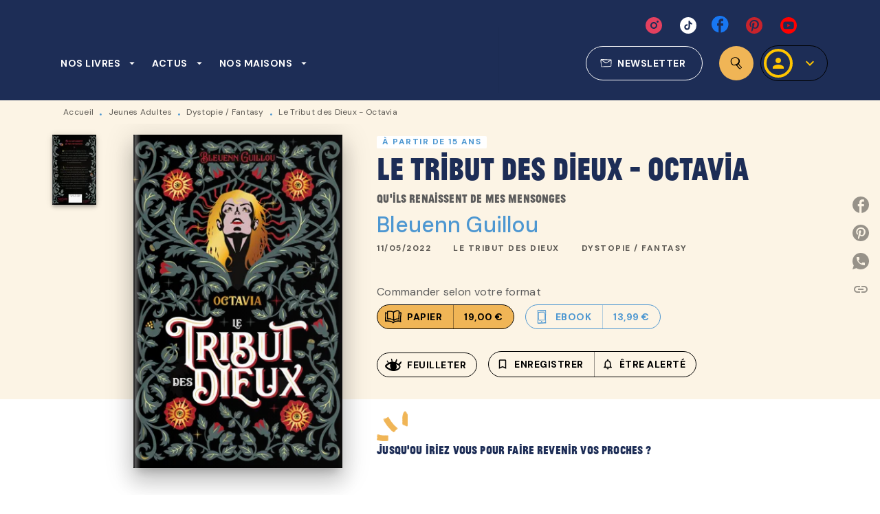

--- FILE ---
content_type: text/html
request_url: https://www.hachetteromans.fr/livre/le-tribut-des-dieux-octavia-9782017140382/
body_size: 82165
content:
<!DOCTYPE html><html lang="fr"><head><meta charSet="utf-8"/><meta name="viewport" content="width=device-width"/><meta name="next-head-count" content="2"/><link data-react-helmet="true" rel="canonical" href="https://www.hachetteromans.fr/livre/le-tribut-des-dieux-octavia-9782017140382/"/><link data-react-helmet="true" rel="preconnect" href="https://fonts.gstatic.com"/><link data-react-helmet="true" as="favicon" rel="shortcut icon" href="https://media.hachette.fr/7/2021-11/hachette-favicon.png"/><meta data-react-helmet="true" name="title" content="Le Tribut des Dieux - Octavia (Grand format - Broché 2022), de Bleuenn Guillou | Hachette Romans"/><meta data-react-helmet="true" name="description" content="Qu’ils renaissent de mes mensonges… Dans ce monde où les magiciens sont élus par les dieux, on croit ces derniers immortels. Il n’en est rien  : tous "/><meta data-react-helmet="true" name="tdm-reservation" content="1"/><meta data-react-helmet="true" property="og:type" content="website"/><meta data-react-helmet="true" property="og:url" content="https://www.hachetteromans.fr/livre/le-tribut-des-dieux-octavia-9782017140382/"/><meta data-react-helmet="true" property="og:title" content="Le Tribut des Dieux - Octavia (Grand format - Broché 2022), de Bleuenn Guillou | Hachette Romans"/><meta data-react-helmet="true" property="og:description" content="Qu’ils renaissent de mes mensonges… Dans ce monde où les magiciens sont élus par les dieux, on croit ces derniers immortels. Il n’en est rien  : tous "/><meta data-react-helmet="true" property="og:image" content="https://media.hachette.fr/fit-in/500x500/imgArticle/HACHETTEROMANS/2021/9782017140382-001-X.jpeg?source=web"/><meta data-react-helmet="true" property="twitter:card" content="summary_large_image"/><meta data-react-helmet="true" property="twitter:url" content="https://www.hachetteromans.fr/livre/le-tribut-des-dieux-octavia-9782017140382/"/><meta data-react-helmet="true" property="twitter:title" content="Le Tribut des Dieux - Octavia (Grand format - Broché 2022), de Bleuenn Guillou | Hachette Romans"/><meta data-react-helmet="true" property="twitter:description" content="Qu’ils renaissent de mes mensonges… Dans ce monde où les magiciens sont élus par les dieux, on croit ces derniers immortels. Il n’en est rien  : tous "/><meta data-react-helmet="true" property="twitter:image" content="https://media.hachette.fr/fit-in/500x500/imgArticle/HACHETTEROMANS/2021/9782017140382-001-X.jpeg?source=web"/><script data-react-helmet="true" type="application/ld+json">{"@context":"https://schema.org","@type":"Book","name":"Le Tribut des Dieux - Octavia","author":{"@type":"Person","name":"Bleuenn Guillou","url":"https://www.hachetteromans.fr/auteur/bleuenn-guillou/"},"image":"https://media.hachette.fr/imgArticle/HACHETTEROMANS/2021/9782017140382-001-X.jpeg?source=web","numberOfPages":464,"datePublished":"2022-05-11","offers":{"@type":"Offer","price":"19.00","pricecurrency":"EUR","url":"https://www.hachetteromans.fr/livre/le-tribut-des-dieux-octavia-9782017140382/","itemCondition":"https://schema.org/NewCondition","availability":"https://schema.org/InStock"}}</script><title data-react-helmet="true">Le Tribut des Dieux - Octavia (Grand format - Broché 2022), de Bleuenn Guillou | Hachette Romans</title><link rel="preload" href="/_next/static/css/30bb7ba8624ffc69.css" as="style"/><link rel="stylesheet" href="/_next/static/css/30bb7ba8624ffc69.css" data-n-g=""/><noscript data-n-css=""></noscript><script defer="" nomodule="" src="/_next/static/chunks/polyfills-c67a75d1b6f99dc8.js"></script><script src="/_next/static/chunks/webpack-9765523b66355ddf.js" defer=""></script><script src="/_next/static/chunks/framework-91f7956f9c79db49.js" defer=""></script><script src="/_next/static/chunks/main-5f95ec88460df6da.js" defer=""></script><script src="/_next/static/chunks/pages/_app-527177a87d243005.js" defer=""></script><script src="/_next/static/chunks/5047-bbda3de55e25c97e.js" defer=""></script><script src="/_next/static/chunks/pages/%5B...id%5D-0c2c802db1ac62ed.js" defer=""></script><script src="/_next/static/build-prod-7-41566/_buildManifest.js" defer=""></script><script src="/_next/static/build-prod-7-41566/_ssgManifest.js" defer=""></script><style id="jss-server-side">.MuiSvgIcon-root {
  fill: currentColor;
  width: 1em;
  height: 1em;
  display: inline-block;
  font-size: 1.7142857142857142rem;
  transition: fill 200ms cubic-bezier(0.4, 0, 0.2, 1) 0ms;
  flex-shrink: 0;
  user-select: none;
}
.MuiSvgIcon-colorPrimary {
  color: #4D97D1;
}
.MuiSvgIcon-colorSecondary {
  color: #364F8D;
}
.MuiSvgIcon-colorAction {
  color: rgba(0, 0, 0, 0.54);
}
.MuiSvgIcon-colorError {
  color: #FF1840;
}
.MuiSvgIcon-colorDisabled {
  color: rgba(0, 0, 0, 0.4);
}
.MuiSvgIcon-fontSizeInherit {
  font-size: inherit;
}
.MuiSvgIcon-fontSizeSmall {
  font-size: 1.4285714285714284rem;
}
.MuiSvgIcon-fontSizeLarge {
  font-size: 2.5rem;
}
.MuiButtonBase-root {
  color: inherit;
  border: 0;
  cursor: pointer;
  margin: 0;
  display: inline-flex;
  outline: 0;
  padding: 0;
  position: relative;
  align-items: center;
  user-select: none;
  border-radius: 0;
  vertical-align: middle;
  -moz-appearance: none;
  justify-content: center;
  text-decoration: none;
  background-color: transparent;
  -webkit-appearance: none;
  -webkit-tap-highlight-color: transparent;
}
.MuiButtonBase-root::-moz-focus-inner {
  border-style: none;
}
.MuiButtonBase-root.Mui-disabled {
  cursor: default;
  pointer-events: none;
}
@media print {
  .MuiButtonBase-root {
    color-adjust: exact;
  }
}
  .MuiIconButton-root {
    flex: 0 0 auto;
    color: rgba(0, 0, 0, 0.54);
    padding: 12px;
    overflow: visible;
    font-size: 1.7142857142857142rem;
    text-align: center;
    transition: background-color 150ms cubic-bezier(0.4, 0, 0.2, 1) 0ms;
    border-radius: 50%;
  }
  .MuiIconButton-root:hover {
    background-color: rgba(0, 0, 0, 0);
  }
  .MuiIconButton-root.Mui-disabled {
    color: rgba(0, 0, 0, 0.4);
    background-color: transparent;
  }
@media (hover: none) {
  .MuiIconButton-root:hover {
    background-color: transparent;
  }
}
  .MuiIconButton-edgeStart {
    margin-left: -12px;
  }
  .MuiIconButton-sizeSmall.MuiIconButton-edgeStart {
    margin-left: -3px;
  }
  .MuiIconButton-edgeEnd {
    margin-right: -12px;
  }
  .MuiIconButton-sizeSmall.MuiIconButton-edgeEnd {
    margin-right: -3px;
  }
  .MuiIconButton-colorInherit {
    color: inherit;
  }
  .MuiIconButton-colorPrimary {
    color: #4D97D1;
  }
  .MuiIconButton-colorPrimary:hover {
    background-color: rgba(77, 151, 209, 0);
  }
@media (hover: none) {
  .MuiIconButton-colorPrimary:hover {
    background-color: transparent;
  }
}
  .MuiIconButton-colorSecondary {
    color: #364F8D;
  }
  .MuiIconButton-colorSecondary:hover {
    background-color: rgba(54, 79, 141, 0);
  }
@media (hover: none) {
  .MuiIconButton-colorSecondary:hover {
    background-color: transparent;
  }
}
  .MuiIconButton-sizeSmall {
    padding: 3px;
    font-size: 1.2857142857142856rem;
  }
  .MuiIconButton-label {
    width: 100%;
    display: flex;
    align-items: inherit;
    justify-content: inherit;
  }
  .MuiTypography-root {
    margin: 0;
  }
  .MuiTypography-body2 {
    font-size: 1rem;
    font-family: 'DM Sans', sans-serif;
    font-weight: 400;
    line-height: 1.25;
    letter-spacing: 0.27px;
  }
  .MuiTypography-body1 {
    font-size: 1.0625rem;
    font-family: 'DM Sans', sans-serif;
    font-weight: 400;
    line-height: 1.55;
    letter-spacing: 0.53px;
  }
@media (min-width:600px) {
  .MuiTypography-body1 {
    font-size: 1.129rem;
  }
}
@media (min-width:960px) {
  .MuiTypography-body1 {
    font-size: 1.129rem;
  }
}
@media (min-width:1176px) {
  .MuiTypography-body1 {
    font-size: 1.129rem;
  }
}
  .MuiTypography-caption {
    color: rgba(0,0,0,0.64);
    font-size: 12px;
    font-family: 'DM Sans', sans-serif;
    font-weight: 400;
    line-height: 1.33;
    letter-spacing: 0.3px;
  }
  .MuiTypography-button {
    font-size: 14px;
    font-family: 'DM Sans', sans-serif;
    font-weight: 700;
    line-height: 1.143;
    letter-spacing: 0.5px;
    text-transform: uppercase;
  }
  .MuiTypography-h1 {
    font-size: 3.3125rem;
    font-family: 'JeanLuc', sans-serif;
    font-weight: 700;
    line-height: 1.2;
    letter-spacing: -0.91px;
  }
@media (min-width:600px) {
  .MuiTypography-h1 {
    font-size: 4.5833rem;
  }
}
@media (min-width:960px) {
  .MuiTypography-h1 {
    font-size: 5.2083rem;
  }
}
@media (min-width:1176px) {
  .MuiTypography-h1 {
    font-size: 5.625rem;
  }
}
  .MuiTypography-h2 {
    font-size: 2.1875rem;
    font-family: 'JeanLuc', sans-serif;
    font-weight: 700;
    line-height: 1.07;
    letter-spacing: -0.68px;
  }
@media (min-width:600px) {
  .MuiTypography-h2 {
    font-size: 2.8037rem;
  }
}
@media (min-width:960px) {
  .MuiTypography-h2 {
    font-size: 3.271rem;
  }
}
@media (min-width:1176px) {
  .MuiTypography-h2 {
    font-size: 3.271rem;
  }
}
  .MuiTypography-h3 {
    font-size: 2rem;
    font-family: 'JeanLuc', sans-serif;
    font-weight: 700;
    line-height: 1.25;
    letter-spacing: 0;
  }
@media (min-width:600px) {
  .MuiTypography-h3 {
    font-size: 2.6rem;
  }
}
@media (min-width:960px) {
  .MuiTypography-h3 {
    font-size: 2.8rem;
  }
}
@media (min-width:1176px) {
  .MuiTypography-h3 {
    font-size: 3rem;
  }
}
  .MuiTypography-h4 {
    font-size: 1.6875rem;
    font-family: 'DM Sans', sans-serif;
    font-weight: 400;
    line-height: 1.25;
    letter-spacing: 0.17px;
  }
@media (min-width:600px) {
  .MuiTypography-h4 {
    font-size: 2rem;
  }
}
@media (min-width:960px) {
  .MuiTypography-h4 {
    font-size: 2.2rem;
  }
}
@media (min-width:1176px) {
  .MuiTypography-h4 {
    font-size: 2.4rem;
  }
}
  .MuiTypography-h5 {
    font-size: 1.25rem;
    font-family: 'DM Sans', sans-serif;
    font-weight: 700;
    line-height: 1.33;
    letter-spacing: 0.16px;
  }
@media (min-width:600px) {
  .MuiTypography-h5 {
    font-size: 1.3158rem;
  }
}
@media (min-width:960px) {
  .MuiTypography-h5 {
    font-size: 1.5038rem;
  }
}
@media (min-width:1176px) {
  .MuiTypography-h5 {
    font-size: 1.5038rem;
  }
}
  .MuiTypography-h6 {
    font-size: 1.125rem;
    font-family: 'DM Sans', sans-serif;
    font-weight: 700;
    line-height: 1.2;
    letter-spacing: 0.24px;
  }
@media (min-width:600px) {
  .MuiTypography-h6 {
    font-size: 1.25rem;
  }
}
@media (min-width:960px) {
  .MuiTypography-h6 {
    font-size: 1.25rem;
  }
}
@media (min-width:1176px) {
  .MuiTypography-h6 {
    font-size: 1.25rem;
  }
}
  .MuiTypography-subtitle1 {
    font-size: 16px;
    font-family: 'DM Sans', sans-serif;
    font-weight: 500;
    line-height: 1.5;
    letter-spacing: 0.15px;
  }
  .MuiTypography-subtitle2 {
    font-size: 1.0625rem;
    font-family: 'JeanLuc', sans-serif;
    font-weight: 500;
    line-height: 1.55;
    letter-spacing: 0.16px;
  }
@media (min-width:600px) {
  .MuiTypography-subtitle2 {
    font-size: 1.129rem;
  }
}
@media (min-width:960px) {
  .MuiTypography-subtitle2 {
    font-size: 1.129rem;
  }
}
@media (min-width:1176px) {
  .MuiTypography-subtitle2 {
    font-size: 1.129rem;
  }
}
  .MuiTypography-overline {
    font-size: 12px;
    font-family: 'DM Sans', sans-serif;
    font-weight: 700;
    line-height: 1.6;
    letter-spacing: 1.5px;
    text-transform: uppercase;
  }
  .MuiTypography-srOnly {
    width: 1px;
    height: 1px;
    overflow: hidden;
    position: absolute;
  }
  .MuiTypography-alignLeft {
    text-align: left;
  }
  .MuiTypography-alignCenter {
    text-align: center;
  }
  .MuiTypography-alignRight {
    text-align: right;
  }
  .MuiTypography-alignJustify {
    text-align: justify;
  }
  .MuiTypography-noWrap {
    overflow: hidden;
    white-space: nowrap;
    text-overflow: ellipsis;
  }
  .MuiTypography-gutterBottom {
    margin-bottom: 0.35em;
  }
  .MuiTypography-paragraph {
    margin-bottom: 16px;
  }
  .MuiTypography-colorInherit {
    color: inherit;
  }
  .MuiTypography-colorPrimary {
    color: #4D97D1;
  }
  .MuiTypography-colorSecondary {
    color: #364F8D;
  }
  .MuiTypography-colorTextPrimary {
    color: #1D2D56;
  }
  .MuiTypography-colorTextSecondary {
    color: #5C5C5C;
  }
  .MuiTypography-colorError {
    color: #FF1840;
  }
  .MuiTypography-displayInline {
    display: inline;
  }
  .MuiTypography-displayBlock {
    display: block;
  }
  .MuiBreadcrumbs-root {
    color: #1D2D56;
    font-size: 12px;
  }
  .MuiBreadcrumbs-ol {
    margin: 0;
    display: flex;
    padding: 0;
    flex-wrap: wrap;
    list-style: none;
    align-items: center;
  }
  .MuiBreadcrumbs-separator {
    color: #4D97D1;
    display: flex;
    transform: translateY(3px);
    margin-left: 8px;
    user-select: none;
    margin-right: 8px;
    vertical-align: middle;
  }
  .MuiButton-root {
    color: #1D2D56;
    padding: 6px 16px;
    font-size: 14px;
    min-width: 64px;
    box-sizing: border-box;
    min-height: 36px;
    transition: background-color 250ms cubic-bezier(0.4, 0, 0.2, 1) 0ms,box-shadow 250ms cubic-bezier(0.4, 0, 0.2, 1) 0ms,border 250ms cubic-bezier(0.4, 0, 0.2, 1) 0ms;
    font-family: 'DM Sans', sans-serif;
    font-weight: 700;
    line-height: 1.143;
    padding-left: 18px;
    border-radius: 4px;
    padding-right: 18px;
    letter-spacing: 0.5px;
    text-transform: uppercase;
  }
  .MuiButton-root:hover {
    text-decoration: none;
    background-color: rgba(29, 45, 86, 0);
  }
  .MuiButton-root.Mui-disabled {
    color: rgba(0, 0, 0, 0.4);
  }
@media (hover: none) {
  .MuiButton-root:hover {
    background-color: transparent;
  }
}
  .MuiButton-root:hover.Mui-disabled {
    background-color: transparent;
  }
  .MuiButton-label {
    width: 100%;
    display: inherit;
    align-items: inherit;
    justify-content: inherit;
  }
  .MuiButton-text {
    color: rgba(0, 0, 0, 1);
    opacity: 1;
    padding: 6px 8px;
  }
  .MuiButton-text:hover {
    opacity: 1;
  }
  .MuiButton-textPrimary {
    color: #4D97D1;
  }
  .MuiButton-textPrimary:hover {
    background-color: rgba(77, 151, 209, 0);
  }
@media (hover: none) {
  .MuiButton-textPrimary:hover {
    background-color: transparent;
  }
}
  .MuiButton-textSecondary {
    color: #364F8D;
  }
  .MuiButton-textSecondary:hover {
    background-color: rgba(54, 79, 141, 0);
  }
@media (hover: none) {
  .MuiButton-textSecondary:hover {
    background-color: transparent;
  }
}
  .MuiButton-outlined {
    color: #fff;
    border: 1px solid rgba(0, 0, 0, 0.23);
    padding: 5px 15px;
    box-shadow: none;
    border-color: #fff;
    border-radius: 50px;
    background-color: transparent;
  }
  .MuiButton-outlined.Mui-disabled {
    border: 1px solid rgba(0, 0, 0, 0.2);
    opacity: 0.5;
  }
  .MuiButton-outlined:hover {
    color: #000000;
    box-shadow: none;
    border-color: #4D97D1;
    background-color: transparent;
  }
  .MuiButton-outlined:focus {
    color: #000000;
    box-shadow: none;
    border-color: #4D97D1;
    background-color: transparent;
  }
  .MuiButton-outlined:hover.HeaderNewsLetterCenter img {
    filter: invert(45%) sepia(83%) saturate(357%) hue-rotate(165deg) brightness(103%) contrast(88%);
  }
  .MuiButton-outlinedPrimary {
    color: #4d97d1;
    border: 1px solid rgba(77, 151, 209, 0.5);
    border-color: #4d97d1;
  }
  .MuiButton-outlinedPrimary:hover {
    color: #fff;
    border: 1px solid #4D97D1;
    box-shadow: 0px 2px 4px -1px rgba(0,0,0,0.2),0px 4px 5px 0px rgba(0,0,0,0.14),0px 1px 10px 0px rgba(0,0,0,0.12);
    border-color: #fff;
    background-color: #4D97D1;
  }
  .MuiButton-outlinedPrimary:focus {
    color: #fff;
    box-shadow: 0px 2px 4px -1px rgba(0,0,0,0.2),0px 4px 5px 0px rgba(0,0,0,0.14),0px 1px 10px 0px rgba(0,0,0,0.12);
    border-color: #4D97D1;
    background-color: #4D97D1;
  }
  .MuiButton-outlinedPrimary.Mui-disabled {
    opacity: 0.5;
  }
@media (hover: none) {
  .MuiButton-outlinedPrimary:hover {
    background-color: transparent;
  }
}
  .MuiButton-outlinedPrimary:hover.digital-Button img {
    filter: brightness(0) saturate(100%) invert(100%) sepia(3%) saturate(503%) hue-rotate(161deg) brightness(115%) contrast(100%);
  }
  .MuiButton-outlinedSecondary {
    color: #000000;
    border: 1px solid rgba(54, 79, 141, 0.5);
    border-color: #000000;
  }
  .MuiButton-outlinedSecondary:hover {
    color: #000000;
    border: 1px solid #364F8D;
    box-shadow: 0px 2px 4px -1px rgba(0,0,0,0.2),0px 4px 5px 0px rgba(0,0,0,0.14),0px 1px 10px 0px rgba(0,0,0,0.12);
    border-color: #000000;
    background-color: #fff;
  }
  .MuiButton-outlinedSecondary.Mui-disabled {
    color: rgba(255, 255, 255, 0.40);
    border: 1px solid rgba(0, 0, 0, 0.4);
    background-color: #364F8D;
  }
  .MuiButton-outlinedSecondary:focus {
    0: b;
    1: u;
    2: t;
    3: t;
    4: o;
    5: n;
    6: s;
    7: .;
    8: o;
    9: u;
    10: t;
    11: l;
    12: i;
    13: n;
    14: e;
    15: d;
    16: S;
    17: e;
    18: c;
    19: o;
    20: n;
    21: d;
    22: a;
    23: r;
    24: y;
    25: .;
    26: h;
    27: o;
    28: v;
    29: e;
    30: r;
  }
  .MuiButton-outlinedSecondary .MuiTouchRipple-child {
    background-color: #f5f5f5;
  }
  .MuiButton-outlinedSecondary  {
    -mui-touch-ripple-child: [object Object];
  }
@media (hover: none) {
  .MuiButton-outlinedSecondary:hover {
    background-color: transparent;
  }
}
  .MuiButton-contained {
    color: rgba(0, 0, 0, 0.87);
    box-shadow: none;
    border-radius: 50px;
    background-color: #e0e0e0;
  }
  .MuiButton-contained:hover {
    box-shadow: 0px 2px 4px -1px rgba(0,0,0,0.2),0px 4px 5px 0px rgba(0,0,0,0.14),0px 1px 10px 0px rgba(0,0,0,0.12);
    background-color: #AAAAAA;
  }
  .MuiButton-contained.Mui-focusVisible {
    box-shadow: 0px 3px 5px -1px rgba(0,0,0,0.2),0px 6px 10px 0px rgba(0,0,0,0.14),0px 1px 18px 0px rgba(0,0,0,0.12);
  }
  .MuiButton-contained:active {
    box-shadow: 0px 5px 5px -3px rgba(0,0,0,0.2),0px 8px 10px 1px rgba(0,0,0,0.14),0px 3px 14px 2px rgba(0,0,0,0.12);
  }
  .MuiButton-contained.Mui-disabled {
    color: rgba(0, 0, 0, 0.4);
    box-shadow: none;
    background-color: rgba(0, 0, 0, 0.4);
  }
@media (hover: none) {
  .MuiButton-contained:hover {
    box-shadow: 0px 3px 1px -2px rgba(0,0,0,0.2),0px 2px 2px 0px rgba(0,0,0,0.14),0px 1px 5px 0px rgba(0,0,0,0.12);
    background-color: #e0e0e0;
  }
}
  .MuiButton-contained:hover.Mui-disabled {
    background-color: rgba(0, 0, 0, 0.2);
  }
  .MuiButton-containedPrimary {
    color: #fff;
    box-shadow: none;
    background-color: #4D97D1;
  }
  .MuiButton-containedPrimary:hover {
    color: #fff;
    box-shadow: none;
    background-color: #0062BC;
  }
  .MuiButton-containedPrimary .MuiTouchRipple-child {
    background-color: #4D97D1;
  }
  .MuiButton-containedPrimary.Mui-disabled {
    color: rgba(0, 0, 0, 0.40);
    background-color: #96C5DB;
  }
  .MuiButton-containedPrimary:focus {
    background-color: #96C5DB;
  }
  .MuiButton-containedPrimary  {
    -mui-touch-ripple-child: [object Object];
  }
@media (hover: none) {
  .MuiButton-containedPrimary:hover {
    background-color: #4D97D1;
  }
}
  .MuiButton-containedSecondary {
    color: #000000;
    box-shadow: none;
    background-color: #364F8D;
  }
  .MuiButton-containedSecondary:hover {
    color: #000000;
    box-shadow: none;
    background-color: #364F8D;
  }
  .MuiButton-containedSecondary.Mui-disabled {
    color: rgba(0, 0, 0, 0.40);
    background-color: #6175A6;
  }
  .MuiButton-containedSecondary:focus {
    color: #000000;
    box-shadow: none;
    background-color: #6175A6;
  }
  .MuiButton-containedSecondary .MuiTouchRipple-child {
    background-color: #FCF4E5;
  }
  .MuiButton-containedSecondary  {
    -mui-touch-ripple-child: [object Object];
  }
@media (hover: none) {
  .MuiButton-containedSecondary:hover {
    background-color: #364F8D;
  }
}
  .MuiButton-disableElevation {
    box-shadow: none;
  }
  .MuiButton-disableElevation:hover {
    box-shadow: none;
  }
  .MuiButton-disableElevation.Mui-focusVisible {
    box-shadow: none;
  }
  .MuiButton-disableElevation:active {
    box-shadow: none;
  }
  .MuiButton-disableElevation.Mui-disabled {
    box-shadow: none;
  }
  .MuiButton-colorInherit {
    color: inherit;
    border-color: currentColor;
  }
  .MuiButton-textSizeSmall {
    padding: 4px 5px;
    font-size: 0.9285714285714285rem;
  }
  .MuiButton-textSizeLarge {
    padding: 8px 11px;
    font-size: 1.0714285714285714rem;
  }
  .MuiButton-outlinedSizeSmall {
    padding: 3px 9px;
    font-size: 0.9285714285714285rem;
  }
  .MuiButton-outlinedSizeLarge {
    padding: 7px 21px;
    font-size: 1.0714285714285714rem;
  }
  .MuiButton-containedSizeSmall {
    padding: 4px 10px;
    font-size: 0.9285714285714285rem;
  }
  .MuiButton-containedSizeLarge {
    padding: 8px 22px;
    font-size: 1.0714285714285714rem;
  }
  .MuiButton-fullWidth {
    width: 100%;
  }
  .MuiButton-startIcon {
    display: inherit;
    margin-left: -4px;
    margin-right: 8px;
  }
  .MuiButton-startIcon.MuiButton-iconSizeSmall {
    margin-left: -2px;
  }
  .MuiButton-endIcon {
    display: inherit;
    margin-left: 8px;
    margin-right: -4px;
  }
  .MuiButton-endIcon.MuiButton-iconSizeSmall {
    margin-right: -2px;
  }
  .MuiButton-iconSizeSmall > *:first-child {
    font-size: 18px;
  }
  .MuiButton-iconSizeMedium > *:first-child {
    font-size: 20px;
  }
  .MuiButton-iconSizeLarge > *:first-child {
    font-size: 22px;
  }
  .MuiChip-root {
    color: rgba(0, 0, 0, .64);
    border: none;
    cursor: default;
    height: 24px;
    display: inline-flex;
    outline: 0;
    padding: 0;
    font-size: 14px;
    box-sizing: border-box;
    transition: background-color 300ms cubic-bezier(0.4, 0, 0.2, 1) 0ms,box-shadow 300ms cubic-bezier(0.4, 0, 0.2, 1) 0ms;
    align-items: center;
    font-family: "Mukta", "Helvetica", "Arial", sans-serif;
    font-weight: 600;
    white-space: nowrap;
    border-radius: 4px;
    letter-spacing: 0.094rem;
    text-transform: uppercase;
    vertical-align: middle;
    justify-content: center;
    text-decoration: none;
    background-color: transparent;
  }
  .MuiChip-root.Mui-disabled {
    opacity: 0.5;
    pointer-events: none;
  }
  .MuiChip-root .MuiChip-avatar {
    color: #616161;
    width: 24px;
    height: 24px;
    font-size: 0.8571428571428571rem;
    margin-left: 5px;
    margin-right: -6px;
  }
  .MuiChip-root .MuiChip-avatarColorPrimary {
    color: #fff;
    background-color: #0062BC;
  }
  .MuiChip-root .MuiChip-avatarColorSecondary {
    color: #fff;
    background-color: #1D2D56;
  }
  .MuiChip-root .MuiChip-avatarSmall {
    width: 18px;
    height: 18px;
    font-size: 0.7142857142857142rem;
    margin-left: 4px;
    margin-right: -4px;
  }
  .MuiChip-sizeSmall {
    height: 18px;
    font-size: 0.625rem;
  }
  .MuiChip-colorPrimary {
    color: #fff;
    background-color: #4D97D1;
  }
  .MuiChip-colorSecondary {
    color: #fff;
    background-color: #364F8D;
  }
  .MuiChip-clickable {
    cursor: pointer;
    user-select: none;
    -webkit-tap-highlight-color: transparent;
  }
  .MuiChip-clickable:hover, .MuiChip-clickable:focus {
    color: #4D97D1;
    background-color: inherit;
  }
  .MuiChip-clickable:active {
    box-shadow: 0px 2px 1px -1px rgba(0,0,0,0.2),0px 1px 1px 0px rgba(0,0,0,0.14),0px 1px 3px 0px rgba(0,0,0,0.12);
  }
  .MuiChip-clickableColorPrimary:hover, .MuiChip-clickableColorPrimary:focus {
    background-color: rgb(91, 159, 212);
  }
  .MuiChip-clickableColorSecondary:hover, .MuiChip-clickableColorSecondary:focus {
    background-color: rgb(70, 93, 150);
  }
  .MuiChip-deletable:focus {
    background-color: rgb(206, 206, 206);
  }
  .MuiChip-deletableColorPrimary:focus {
    background-color: rgb(112, 171, 218);
  }
  .MuiChip-deletableColorSecondary:focus {
    background-color: rgb(94, 114, 163);
  }
  .MuiChip-outlined {
    border: 1px solid rgba(0, 0, 0, 0.23);
    background-color: transparent;
  }
  .MuiChip-clickable.MuiChip-outlined:hover, .MuiChip-clickable.MuiChip-outlined:focus, .MuiChip-deletable.MuiChip-outlined:focus {
    background-color: rgba(29, 45, 86, 0);
  }
  .MuiChip-outlined .MuiChip-avatar {
    margin-left: 4px;
  }
  .MuiChip-outlined .MuiChip-avatarSmall {
    margin-left: 2px;
  }
  .MuiChip-outlined .MuiChip-icon {
    margin-left: 4px;
  }
  .MuiChip-outlined .MuiChip-iconSmall {
    margin-left: 2px;
  }
  .MuiChip-outlined .MuiChip-deleteIcon {
    margin-right: 5px;
  }
  .MuiChip-outlined .MuiChip-deleteIconSmall {
    margin-right: 3px;
  }
  .MuiChip-outlinedPrimary {
    color: #4D97D1;
    border: 1px solid #4D97D1;
  }
  .MuiChip-clickable.MuiChip-outlinedPrimary:hover, .MuiChip-clickable.MuiChip-outlinedPrimary:focus, .MuiChip-deletable.MuiChip-outlinedPrimary:focus {
    background-color: rgba(77, 151, 209, 0);
  }
  .MuiChip-outlinedSecondary {
    color: #364F8D;
    border: 1px solid #364F8D;
  }
  .MuiChip-clickable.MuiChip-outlinedSecondary:hover, .MuiChip-clickable.MuiChip-outlinedSecondary:focus, .MuiChip-deletable.MuiChip-outlinedSecondary:focus {
    background-color: rgba(54, 79, 141, 0);
  }
  .MuiChip-icon {
    color: #616161;
    margin-left: 5px;
    margin-right: -6px;
  }
  .MuiChip-iconSmall {
    width: 18px;
    height: 18px;
    margin-left: 4px;
    margin-right: -4px;
  }
  .MuiChip-iconColorPrimary {
    color: inherit;
  }
  .MuiChip-iconColorSecondary {
    color: inherit;
  }
  .MuiChip-label {
    overflow: hidden;
    white-space: nowrap;
    padding-left: 6px;
    padding-right: 6px;
    text-overflow: ellipsis;
  }
  .MuiChip-labelSmall {
    padding-left: 8px;
    padding-right: 8px;
  }
  .MuiChip-deleteIcon {
    color: rgba(29, 45, 86, 0.26);
    width: 22px;
    cursor: pointer;
    height: 22px;
    margin: 0 5px 0 -6px;
    -webkit-tap-highlight-color: transparent;
  }
  .MuiChip-deleteIcon:hover {
    color: rgba(29, 45, 86, 0.4);
  }
  .MuiChip-deleteIconSmall {
    width: 16px;
    height: 16px;
    margin-left: -4px;
    margin-right: 4px;
  }
  .MuiChip-deleteIconColorPrimary {
    color: rgba(255, 255, 255, 0.7);
  }
  .MuiChip-deleteIconColorPrimary:hover, .MuiChip-deleteIconColorPrimary:active {
    color: #fff;
  }
  .MuiChip-deleteIconColorSecondary {
    color: rgba(255, 255, 255, 0.7);
  }
  .MuiChip-deleteIconColorSecondary:hover, .MuiChip-deleteIconColorSecondary:active {
    color: #fff;
  }
  .MuiChip-deleteIconOutlinedColorPrimary {
    color: rgba(77, 151, 209, 0.7);
  }
  .MuiChip-deleteIconOutlinedColorPrimary:hover, .MuiChip-deleteIconOutlinedColorPrimary:active {
    color: #4D97D1;
  }
  .MuiChip-deleteIconOutlinedColorSecondary {
    color: rgba(54, 79, 141, 0.7);
  }
  .MuiChip-deleteIconOutlinedColorSecondary:hover, .MuiChip-deleteIconOutlinedColorSecondary:active {
    color: #364F8D;
  }
  .MuiContainer-root {
    width: 100%;
    display: block;
    box-sizing: border-box;
    margin-left: auto;
    margin-right: auto;
    padding-left: 16px;
    padding-right: 16px;
  }
@media (min-width:600px) {
  .MuiContainer-root {
    padding-left: 24px;
    padding-right: 24px;
  }
}
  .MuiContainer-disableGutters {
    padding-left: 0;
    padding-right: 0;
  }
@media (min-width:600px) {
  .MuiContainer-fixed {
    max-width: 600px;
  }
}
@media (min-width:936px) {
  .MuiContainer-fixed {
    max-width: 936px;
  }
}
@media (min-width:960px) {
  .MuiContainer-fixed {
    max-width: 960px;
  }
}
@media (min-width:1176px) {
  .MuiContainer-fixed {
    max-width: 1176px;
  }
}
@media (min-width:1512px) {
  .MuiContainer-fixed {
    max-width: 1512px;
  }
}
@media (min-width:0px) {
  .MuiContainer-maxWidthXs {
    max-width: 444px;
  }
}
@media (min-width:600px) {
  .MuiContainer-maxWidthSm {
    max-width: 600px;
  }
}
@media (min-width:960px) {
  .MuiContainer-maxWidthMd {
    max-width: 960px;
  }
}
@media (min-width:1176px) {
  .MuiContainer-maxWidthLg {
    max-width: 1176px;
  }
}
@media (min-width:1512px) {
  .MuiContainer-maxWidthXl {
    max-width: 1512px;
  }
}
  html {
    box-sizing: border-box;
    -webkit-font-smoothing: antialiased;
    -moz-osx-font-smoothing: grayscale;
  }
  *, *::before, *::after {
    box-sizing: inherit;
  }
  strong, b {
    font-weight: 800;
  }
  body {
    color: #1D2D56;
    margin: 0;
    font-size: 1rem;
    font-family: 'DM Sans', sans-serif;
    font-weight: 400;
    line-height: 1.25;
    letter-spacing: 0.27px;
    background-color: #fff;
  }
@media print {
  body {
    background-color: #fff;
  }
}
  body::backdrop {
    background-color: #fff;
  }
  .swiper-slide .Category2ProductPrimary .InnerCard {
    padding: 24px 24px;
  }
  .MuiDrawer-docked {
    flex: 0 0 auto;
  }
  .MuiDrawer-paper {
    top: 0;
    flex: 1 0 auto;
    height: 100%;
    display: flex;
    outline: 0;
    z-index: 1200;
    position: fixed;
    overflow-y: auto;
    flex-direction: column;
    -webkit-overflow-scrolling: touch;
  }
  .MuiDrawer-paperAnchorLeft {
    left: 0;
    right: auto;
  }
  .MuiDrawer-paperAnchorRight {
    left: auto;
    right: 0;
  }
  .MuiDrawer-paperAnchorTop {
    top: 0;
    left: 0;
    right: 0;
    bottom: auto;
    height: auto;
    max-height: 100%;
  }
  .MuiDrawer-paperAnchorBottom {
    top: auto;
    left: 0;
    right: 0;
    bottom: 0;
    height: auto;
    max-height: 100%;
  }
  .MuiDrawer-paperAnchorDockedLeft {
    border-right: 1px solid #ABBEB6;
  }
  .MuiDrawer-paperAnchorDockedTop {
    border-bottom: 1px solid #ABBEB6;
  }
  .MuiDrawer-paperAnchorDockedRight {
    border-left: 1px solid #ABBEB6;
  }
  .MuiDrawer-paperAnchorDockedBottom {
    border-top: 1px solid #ABBEB6;
  }
@keyframes mui-auto-fill {}
@keyframes mui-auto-fill-cancel {}
  .MuiInputBase-root {
    color: #1D2D56;
    cursor: text;
    display: inline-flex;
    position: relative;
    font-size: 1.0625rem;
    box-sizing: border-box;
    align-items: center;
    font-family: 'DM Sans', sans-serif;
    font-weight: 400;
    line-height: 1.1876em;
    letter-spacing: 0.53px;
  }
@media (min-width:600px) {
  .MuiInputBase-root {
    font-size: 1.129rem;
  }
}
@media (min-width:960px) {
  .MuiInputBase-root {
    font-size: 1.129rem;
  }
}
@media (min-width:1176px) {
  .MuiInputBase-root {
    font-size: 1.129rem;
  }
}
  .MuiInputBase-root.Mui-disabled {
    color: rgba(0, 0, 0, 0.38);
    cursor: default;
  }
  .MuiInputBase-multiline {
    padding: 6px 0 7px;
  }
  .MuiInputBase-multiline.MuiInputBase-marginDense {
    padding-top: 3px;
  }
  .MuiInputBase-fullWidth {
    width: 100%;
  }
  .MuiInputBase-input {
    font: inherit;
    color: currentColor;
    width: 100%;
    border: 0;
    height: 1.1876em;
    margin: 0;
    display: block;
    padding: 6px 0 7px;
    min-width: 0;
    background: none;
    box-sizing: content-box;
    animation-name: mui-auto-fill-cancel;
    letter-spacing: inherit;
    animation-duration: 10ms;
    -webkit-tap-highlight-color: transparent;
  }
  .MuiInputBase-input::-webkit-input-placeholder {
    color: currentColor;
    opacity: 0.42;
    transition: opacity 200ms cubic-bezier(0.4, 0, 0.2, 1) 0ms;
  }
  .MuiInputBase-input::-moz-placeholder {
    color: currentColor;
    opacity: 0.42;
    transition: opacity 200ms cubic-bezier(0.4, 0, 0.2, 1) 0ms;
  }
  .MuiInputBase-input:-ms-input-placeholder {
    color: currentColor;
    opacity: 0.42;
    transition: opacity 200ms cubic-bezier(0.4, 0, 0.2, 1) 0ms;
  }
  .MuiInputBase-input::-ms-input-placeholder {
    color: currentColor;
    opacity: 0.42;
    transition: opacity 200ms cubic-bezier(0.4, 0, 0.2, 1) 0ms;
  }
  .MuiInputBase-input:focus {
    outline: 0;
  }
  .MuiInputBase-input:invalid {
    box-shadow: none;
  }
  .MuiInputBase-input::-webkit-search-decoration {
    -webkit-appearance: none;
  }
  .MuiInputBase-input.Mui-disabled {
    opacity: 1;
  }
  .MuiInputBase-input:-webkit-autofill {
    animation-name: mui-auto-fill;
    animation-duration: 5000s;
  }
  label[data-shrink=false] + .MuiInputBase-formControl .MuiInputBase-input::-webkit-input-placeholder {
    opacity: 0 !important;
  }
  label[data-shrink=false] + .MuiInputBase-formControl .MuiInputBase-input::-moz-placeholder {
    opacity: 0 !important;
  }
  label[data-shrink=false] + .MuiInputBase-formControl .MuiInputBase-input:-ms-input-placeholder {
    opacity: 0 !important;
  }
  label[data-shrink=false] + .MuiInputBase-formControl .MuiInputBase-input::-ms-input-placeholder {
    opacity: 0 !important;
  }
  label[data-shrink=false] + .MuiInputBase-formControl .MuiInputBase-input:focus::-webkit-input-placeholder {
    opacity: 0.42;
  }
  label[data-shrink=false] + .MuiInputBase-formControl .MuiInputBase-input:focus::-moz-placeholder {
    opacity: 0.42;
  }
  label[data-shrink=false] + .MuiInputBase-formControl .MuiInputBase-input:focus:-ms-input-placeholder {
    opacity: 0.42;
  }
  label[data-shrink=false] + .MuiInputBase-formControl .MuiInputBase-input:focus::-ms-input-placeholder {
    opacity: 0.42;
  }
  .MuiInputBase-inputMarginDense {
    padding-top: 3px;
  }
  .MuiInputBase-inputMultiline {
    height: auto;
    resize: none;
    padding: 0;
  }
  .MuiInputBase-inputTypeSearch {
    -moz-appearance: textfield;
    -webkit-appearance: textfield;
  }
  .MuiFormControl-root {
    border: 0;
    margin: 0;
    display: inline-flex;
    padding: 0;
    position: relative;
    min-width: 0;
    flex-direction: column;
    vertical-align: top;
  }
  .MuiFormControl-marginNormal {
    margin-top: 16px;
    margin-bottom: 8px;
  }
  .MuiFormControl-marginDense {
    margin-top: 8px;
    margin-bottom: 4px;
  }
  .MuiFormControl-fullWidth {
    width: 100%;
  }
  .MuiFormLabel-root {
    color: #5C5C5C;
    padding: 0;
    font-size: 1.0625rem;
    font-family: 'DM Sans', sans-serif;
    font-weight: 400;
    line-height: 1;
    letter-spacing: 0.53px;
  }
@media (min-width:600px) {
  .MuiFormLabel-root {
    font-size: 1.129rem;
  }
}
@media (min-width:960px) {
  .MuiFormLabel-root {
    font-size: 1.129rem;
  }
}
@media (min-width:1176px) {
  .MuiFormLabel-root {
    font-size: 1.129rem;
  }
}
  .MuiFormLabel-root.Mui-focused {
    color: #4D97D1;
  }
  .MuiFormLabel-root.Mui-disabled {
    color: rgba(0, 0, 0, 0.38);
  }
  .MuiFormLabel-root.Mui-error {
    color: #FF1840;
  }
  .MuiFormLabel-colorSecondary.Mui-focused {
    color: #364F8D;
  }
  .MuiFormLabel-asterisk.Mui-error {
    color: #FF1840;
  }
  .MuiGrid-container {
    width: 100%;
    display: flex;
    flex-wrap: wrap;
    box-sizing: border-box;
  }
  .MuiGrid-item {
    margin: 0;
    box-sizing: border-box;
  }
  .MuiGrid-zeroMinWidth {
    min-width: 0;
  }
  .MuiGrid-direction-xs-column {
    flex-direction: column;
  }
  .MuiGrid-direction-xs-column-reverse {
    flex-direction: column-reverse;
  }
  .MuiGrid-direction-xs-row-reverse {
    flex-direction: row-reverse;
  }
  .MuiGrid-wrap-xs-nowrap {
    flex-wrap: nowrap;
  }
  .MuiGrid-wrap-xs-wrap-reverse {
    flex-wrap: wrap-reverse;
  }
  .MuiGrid-align-items-xs-center {
    align-items: center;
  }
  .MuiGrid-align-items-xs-flex-start {
    align-items: flex-start;
  }
  .MuiGrid-align-items-xs-flex-end {
    align-items: flex-end;
  }
  .MuiGrid-align-items-xs-baseline {
    align-items: baseline;
  }
  .MuiGrid-align-content-xs-center {
    align-content: center;
  }
  .MuiGrid-align-content-xs-flex-start {
    align-content: flex-start;
  }
  .MuiGrid-align-content-xs-flex-end {
    align-content: flex-end;
  }
  .MuiGrid-align-content-xs-space-between {
    align-content: space-between;
  }
  .MuiGrid-align-content-xs-space-around {
    align-content: space-around;
  }
  .MuiGrid-justify-content-xs-center {
    justify-content: center;
  }
  .MuiGrid-justify-content-xs-flex-end {
    justify-content: flex-end;
  }
  .MuiGrid-justify-content-xs-space-between {
    justify-content: space-between;
  }
  .MuiGrid-justify-content-xs-space-around {
    justify-content: space-around;
  }
  .MuiGrid-justify-content-xs-space-evenly {
    justify-content: space-evenly;
  }
  .MuiGrid-spacing-xs-1 {
    width: calc(100% + 8px);
    margin: -4px;
  }
  .MuiGrid-spacing-xs-1 > .MuiGrid-item {
    padding: 4px;
  }
  .MuiGrid-spacing-xs-2 {
    width: calc(100% + 16px);
    margin: -8px;
  }
  .MuiGrid-spacing-xs-2 > .MuiGrid-item {
    padding: 8px;
  }
  .MuiGrid-spacing-xs-3 {
    width: calc(100% + 24px);
    margin: -12px;
  }
  .MuiGrid-spacing-xs-3 > .MuiGrid-item {
    padding: 12px;
  }
  .MuiGrid-spacing-xs-4 {
    width: calc(100% + 32px);
    margin: -16px;
  }
  .MuiGrid-spacing-xs-4 > .MuiGrid-item {
    padding: 16px;
  }
  .MuiGrid-spacing-xs-5 {
    width: calc(100% + 40px);
    margin: -20px;
  }
  .MuiGrid-spacing-xs-5 > .MuiGrid-item {
    padding: 20px;
  }
  .MuiGrid-spacing-xs-6 {
    width: calc(100% + 48px);
    margin: -24px;
  }
  .MuiGrid-spacing-xs-6 > .MuiGrid-item {
    padding: 24px;
  }
  .MuiGrid-spacing-xs-7 {
    width: calc(100% + 56px);
    margin: -28px;
  }
  .MuiGrid-spacing-xs-7 > .MuiGrid-item {
    padding: 28px;
  }
  .MuiGrid-spacing-xs-8 {
    width: calc(100% + 64px);
    margin: -32px;
  }
  .MuiGrid-spacing-xs-8 > .MuiGrid-item {
    padding: 32px;
  }
  .MuiGrid-spacing-xs-9 {
    width: calc(100% + 72px);
    margin: -36px;
  }
  .MuiGrid-spacing-xs-9 > .MuiGrid-item {
    padding: 36px;
  }
  .MuiGrid-spacing-xs-10 {
    width: calc(100% + 80px);
    margin: -40px;
  }
  .MuiGrid-spacing-xs-10 > .MuiGrid-item {
    padding: 40px;
  }
  .MuiGrid-grid-xs-auto {
    flex-grow: 0;
    max-width: none;
    flex-basis: auto;
  }
  .MuiGrid-grid-xs-true {
    flex-grow: 1;
    max-width: 100%;
    flex-basis: 0;
  }
  .MuiGrid-grid-xs-1 {
    flex-grow: 0;
    max-width: 8.333333%;
    flex-basis: 8.333333%;
  }
  .MuiGrid-grid-xs-2 {
    flex-grow: 0;
    max-width: 16.666667%;
    flex-basis: 16.666667%;
  }
  .MuiGrid-grid-xs-3 {
    flex-grow: 0;
    max-width: 25%;
    flex-basis: 25%;
  }
  .MuiGrid-grid-xs-4 {
    flex-grow: 0;
    max-width: 33.333333%;
    flex-basis: 33.333333%;
  }
  .MuiGrid-grid-xs-5 {
    flex-grow: 0;
    max-width: 41.666667%;
    flex-basis: 41.666667%;
  }
  .MuiGrid-grid-xs-6 {
    flex-grow: 0;
    max-width: 50%;
    flex-basis: 50%;
  }
  .MuiGrid-grid-xs-7 {
    flex-grow: 0;
    max-width: 58.333333%;
    flex-basis: 58.333333%;
  }
  .MuiGrid-grid-xs-8 {
    flex-grow: 0;
    max-width: 66.666667%;
    flex-basis: 66.666667%;
  }
  .MuiGrid-grid-xs-9 {
    flex-grow: 0;
    max-width: 75%;
    flex-basis: 75%;
  }
  .MuiGrid-grid-xs-10 {
    flex-grow: 0;
    max-width: 83.333333%;
    flex-basis: 83.333333%;
  }
  .MuiGrid-grid-xs-11 {
    flex-grow: 0;
    max-width: 91.666667%;
    flex-basis: 91.666667%;
  }
  .MuiGrid-grid-xs-12 {
    flex-grow: 0;
    max-width: 100%;
    flex-basis: 100%;
  }
@media (min-width:600px) {
  .MuiGrid-grid-sm-auto {
    flex-grow: 0;
    max-width: none;
    flex-basis: auto;
  }
  .MuiGrid-grid-sm-true {
    flex-grow: 1;
    max-width: 100%;
    flex-basis: 0;
  }
  .MuiGrid-grid-sm-1 {
    flex-grow: 0;
    max-width: 8.333333%;
    flex-basis: 8.333333%;
  }
  .MuiGrid-grid-sm-2 {
    flex-grow: 0;
    max-width: 16.666667%;
    flex-basis: 16.666667%;
  }
  .MuiGrid-grid-sm-3 {
    flex-grow: 0;
    max-width: 25%;
    flex-basis: 25%;
  }
  .MuiGrid-grid-sm-4 {
    flex-grow: 0;
    max-width: 33.333333%;
    flex-basis: 33.333333%;
  }
  .MuiGrid-grid-sm-5 {
    flex-grow: 0;
    max-width: 41.666667%;
    flex-basis: 41.666667%;
  }
  .MuiGrid-grid-sm-6 {
    flex-grow: 0;
    max-width: 50%;
    flex-basis: 50%;
  }
  .MuiGrid-grid-sm-7 {
    flex-grow: 0;
    max-width: 58.333333%;
    flex-basis: 58.333333%;
  }
  .MuiGrid-grid-sm-8 {
    flex-grow: 0;
    max-width: 66.666667%;
    flex-basis: 66.666667%;
  }
  .MuiGrid-grid-sm-9 {
    flex-grow: 0;
    max-width: 75%;
    flex-basis: 75%;
  }
  .MuiGrid-grid-sm-10 {
    flex-grow: 0;
    max-width: 83.333333%;
    flex-basis: 83.333333%;
  }
  .MuiGrid-grid-sm-11 {
    flex-grow: 0;
    max-width: 91.666667%;
    flex-basis: 91.666667%;
  }
  .MuiGrid-grid-sm-12 {
    flex-grow: 0;
    max-width: 100%;
    flex-basis: 100%;
  }
}
@media (min-width:936px) {
  .MuiGrid-grid-form-auto {
    flex-grow: 0;
    max-width: none;
    flex-basis: auto;
  }
  .MuiGrid-grid-form-true {
    flex-grow: 1;
    max-width: 100%;
    flex-basis: 0;
  }
  .MuiGrid-grid-form-1 {
    flex-grow: 0;
    max-width: 8.333333%;
    flex-basis: 8.333333%;
  }
  .MuiGrid-grid-form-2 {
    flex-grow: 0;
    max-width: 16.666667%;
    flex-basis: 16.666667%;
  }
  .MuiGrid-grid-form-3 {
    flex-grow: 0;
    max-width: 25%;
    flex-basis: 25%;
  }
  .MuiGrid-grid-form-4 {
    flex-grow: 0;
    max-width: 33.333333%;
    flex-basis: 33.333333%;
  }
  .MuiGrid-grid-form-5 {
    flex-grow: 0;
    max-width: 41.666667%;
    flex-basis: 41.666667%;
  }
  .MuiGrid-grid-form-6 {
    flex-grow: 0;
    max-width: 50%;
    flex-basis: 50%;
  }
  .MuiGrid-grid-form-7 {
    flex-grow: 0;
    max-width: 58.333333%;
    flex-basis: 58.333333%;
  }
  .MuiGrid-grid-form-8 {
    flex-grow: 0;
    max-width: 66.666667%;
    flex-basis: 66.666667%;
  }
  .MuiGrid-grid-form-9 {
    flex-grow: 0;
    max-width: 75%;
    flex-basis: 75%;
  }
  .MuiGrid-grid-form-10 {
    flex-grow: 0;
    max-width: 83.333333%;
    flex-basis: 83.333333%;
  }
  .MuiGrid-grid-form-11 {
    flex-grow: 0;
    max-width: 91.666667%;
    flex-basis: 91.666667%;
  }
  .MuiGrid-grid-form-12 {
    flex-grow: 0;
    max-width: 100%;
    flex-basis: 100%;
  }
}
@media (min-width:960px) {
  .MuiGrid-grid-md-auto {
    flex-grow: 0;
    max-width: none;
    flex-basis: auto;
  }
  .MuiGrid-grid-md-true {
    flex-grow: 1;
    max-width: 100%;
    flex-basis: 0;
  }
  .MuiGrid-grid-md-1 {
    flex-grow: 0;
    max-width: 8.333333%;
    flex-basis: 8.333333%;
  }
  .MuiGrid-grid-md-2 {
    flex-grow: 0;
    max-width: 16.666667%;
    flex-basis: 16.666667%;
  }
  .MuiGrid-grid-md-3 {
    flex-grow: 0;
    max-width: 25%;
    flex-basis: 25%;
  }
  .MuiGrid-grid-md-4 {
    flex-grow: 0;
    max-width: 33.333333%;
    flex-basis: 33.333333%;
  }
  .MuiGrid-grid-md-5 {
    flex-grow: 0;
    max-width: 41.666667%;
    flex-basis: 41.666667%;
  }
  .MuiGrid-grid-md-6 {
    flex-grow: 0;
    max-width: 50%;
    flex-basis: 50%;
  }
  .MuiGrid-grid-md-7 {
    flex-grow: 0;
    max-width: 58.333333%;
    flex-basis: 58.333333%;
  }
  .MuiGrid-grid-md-8 {
    flex-grow: 0;
    max-width: 66.666667%;
    flex-basis: 66.666667%;
  }
  .MuiGrid-grid-md-9 {
    flex-grow: 0;
    max-width: 75%;
    flex-basis: 75%;
  }
  .MuiGrid-grid-md-10 {
    flex-grow: 0;
    max-width: 83.333333%;
    flex-basis: 83.333333%;
  }
  .MuiGrid-grid-md-11 {
    flex-grow: 0;
    max-width: 91.666667%;
    flex-basis: 91.666667%;
  }
  .MuiGrid-grid-md-12 {
    flex-grow: 0;
    max-width: 100%;
    flex-basis: 100%;
  }
}
@media (min-width:1176px) {
  .MuiGrid-grid-lg-auto {
    flex-grow: 0;
    max-width: none;
    flex-basis: auto;
  }
  .MuiGrid-grid-lg-true {
    flex-grow: 1;
    max-width: 100%;
    flex-basis: 0;
  }
  .MuiGrid-grid-lg-1 {
    flex-grow: 0;
    max-width: 8.333333%;
    flex-basis: 8.333333%;
  }
  .MuiGrid-grid-lg-2 {
    flex-grow: 0;
    max-width: 16.666667%;
    flex-basis: 16.666667%;
  }
  .MuiGrid-grid-lg-3 {
    flex-grow: 0;
    max-width: 25%;
    flex-basis: 25%;
  }
  .MuiGrid-grid-lg-4 {
    flex-grow: 0;
    max-width: 33.333333%;
    flex-basis: 33.333333%;
  }
  .MuiGrid-grid-lg-5 {
    flex-grow: 0;
    max-width: 41.666667%;
    flex-basis: 41.666667%;
  }
  .MuiGrid-grid-lg-6 {
    flex-grow: 0;
    max-width: 50%;
    flex-basis: 50%;
  }
  .MuiGrid-grid-lg-7 {
    flex-grow: 0;
    max-width: 58.333333%;
    flex-basis: 58.333333%;
  }
  .MuiGrid-grid-lg-8 {
    flex-grow: 0;
    max-width: 66.666667%;
    flex-basis: 66.666667%;
  }
  .MuiGrid-grid-lg-9 {
    flex-grow: 0;
    max-width: 75%;
    flex-basis: 75%;
  }
  .MuiGrid-grid-lg-10 {
    flex-grow: 0;
    max-width: 83.333333%;
    flex-basis: 83.333333%;
  }
  .MuiGrid-grid-lg-11 {
    flex-grow: 0;
    max-width: 91.666667%;
    flex-basis: 91.666667%;
  }
  .MuiGrid-grid-lg-12 {
    flex-grow: 0;
    max-width: 100%;
    flex-basis: 100%;
  }
}
@media (min-width:1512px) {
  .MuiGrid-grid-xl-auto {
    flex-grow: 0;
    max-width: none;
    flex-basis: auto;
  }
  .MuiGrid-grid-xl-true {
    flex-grow: 1;
    max-width: 100%;
    flex-basis: 0;
  }
  .MuiGrid-grid-xl-1 {
    flex-grow: 0;
    max-width: 8.333333%;
    flex-basis: 8.333333%;
  }
  .MuiGrid-grid-xl-2 {
    flex-grow: 0;
    max-width: 16.666667%;
    flex-basis: 16.666667%;
  }
  .MuiGrid-grid-xl-3 {
    flex-grow: 0;
    max-width: 25%;
    flex-basis: 25%;
  }
  .MuiGrid-grid-xl-4 {
    flex-grow: 0;
    max-width: 33.333333%;
    flex-basis: 33.333333%;
  }
  .MuiGrid-grid-xl-5 {
    flex-grow: 0;
    max-width: 41.666667%;
    flex-basis: 41.666667%;
  }
  .MuiGrid-grid-xl-6 {
    flex-grow: 0;
    max-width: 50%;
    flex-basis: 50%;
  }
  .MuiGrid-grid-xl-7 {
    flex-grow: 0;
    max-width: 58.333333%;
    flex-basis: 58.333333%;
  }
  .MuiGrid-grid-xl-8 {
    flex-grow: 0;
    max-width: 66.666667%;
    flex-basis: 66.666667%;
  }
  .MuiGrid-grid-xl-9 {
    flex-grow: 0;
    max-width: 75%;
    flex-basis: 75%;
  }
  .MuiGrid-grid-xl-10 {
    flex-grow: 0;
    max-width: 83.333333%;
    flex-basis: 83.333333%;
  }
  .MuiGrid-grid-xl-11 {
    flex-grow: 0;
    max-width: 91.666667%;
    flex-basis: 91.666667%;
  }
  .MuiGrid-grid-xl-12 {
    flex-grow: 0;
    max-width: 100%;
    flex-basis: 100%;
  }
}
  .MuiIcon-root {
    width: 1em;
    height: 1em;
    overflow: hidden;
    font-size: 1.7142857142857142rem;
    flex-shrink: 0;
    user-select: none;
  }
  .MuiIcon-colorPrimary {
    color: #4D97D1;
  }
  .MuiIcon-colorSecondary {
    color: #364F8D;
  }
  .MuiIcon-colorAction {
    color: rgba(0, 0, 0, 0.54);
  }
  .MuiIcon-colorError {
    color: #FF1840;
  }
  .MuiIcon-colorDisabled {
    color: rgba(0, 0, 0, 0.4);
  }
  .MuiIcon-fontSizeInherit {
    font-size: inherit;
  }
  .MuiIcon-fontSizeSmall {
    font-size: 1.4285714285714284rem;
  }
  .MuiIcon-fontSizeLarge {
    font-size: 2.571428571428571rem;
  }
  .MuiInputLabel-root {
    display: block;
    transform-origin: top left;
  }
  .MuiInputLabel-asterisk {
    color: #FF1840;
  }
  .MuiInputLabel-formControl {
    top: 0;
    left: 0;
    position: absolute;
    transform: translate(0, 24px) scale(1);
  }
  .MuiInputLabel-marginDense {
    transform: translate(0, 21px) scale(1);
  }
  .MuiInputLabel-shrink {
    transform: translate(0, 1.5px) scale(0.75);
    transform-origin: top left;
  }
  .MuiInputLabel-animated {
    transition: color 200ms cubic-bezier(0.0, 0, 0.2, 1) 0ms,transform 200ms cubic-bezier(0.0, 0, 0.2, 1) 0ms;
  }
  .MuiInputLabel-filled {
    z-index: 1;
    transform: translate(12px, 20px) scale(1);
    pointer-events: none;
  }
  .MuiInputLabel-filled.MuiInputLabel-marginDense {
    transform: translate(12px, 17px) scale(1);
  }
  .MuiInputLabel-filled.MuiInputLabel-shrink {
    transform: translate(12px, 10px) scale(0.75);
  }
  .MuiInputLabel-filled.MuiInputLabel-shrink.MuiInputLabel-marginDense {
    transform: translate(12px, 7px) scale(0.75);
  }
  .MuiInputLabel-outlined {
    z-index: 1;
    transform: translate(14px, 20px) scale(1);
    pointer-events: none;
  }
  .MuiInputLabel-outlined.MuiInputLabel-marginDense {
    transform: translate(14px, 12px) scale(1);
  }
  .MuiInputLabel-outlined.MuiInputLabel-shrink {
    transform: translate(14px, -6px) scale(0.75);
  }
  .MuiList-root {
    margin: 0;
    padding: 0;
    position: relative;
    list-style: none;
  }
  .MuiList-padding {
    padding-top: 8px;
    padding-bottom: 8px;
  }
  .MuiList-subheader {
    padding-top: 0;
  }
  .MuiListItem-root {
    width: 100%;
    display: flex;
    position: relative;
    box-sizing: border-box;
    text-align: left;
    align-items: center;
    padding-top: 8px;
    padding-bottom: 8px;
    justify-content: flex-start;
    text-decoration: none;
  }
  .MuiListItem-root.Mui-focusVisible {
    background-color: #BD363A;
  }
  .MuiListItem-root.Mui-selected, .MuiListItem-root.Mui-selected:hover {
    background-color: #BD363A;
  }
  .MuiListItem-root.Mui-disabled {
    opacity: 0.5;
  }
  .MuiListItem-container {
    position: relative;
  }
  .MuiListItem-dense {
    padding-top: 4px;
    padding-bottom: 4px;
  }
  .MuiListItem-alignItemsFlexStart {
    align-items: flex-start;
  }
  .MuiListItem-divider {
    border-bottom: 1px solid #ABBEB6;
    background-clip: padding-box;
  }
  .MuiListItem-gutters {
    padding-left: 16px;
    padding-right: 16px;
  }
  .MuiListItem-button {
    transition: background-color 150ms cubic-bezier(0.4, 0, 0.2, 1) 0ms;
  }
  .MuiListItem-button:hover {
    text-decoration: none;
    background-color: #FFF;
  }
@media (hover: none) {
  .MuiListItem-button:hover {
    background-color: transparent;
  }
}
  .MuiListItem-secondaryAction {
    padding-right: 48px;
  }
  .MuiListItemIcon-root {
    color: rgba(0, 0, 0, 0.54);
    display: inline-flex;
    min-width: 56px;
    flex-shrink: 0;
  }
  .MuiListItemIcon-alignItemsFlexStart {
    margin-top: 8px;
  }
  .jss5 {
    top: -5px;
    left: 0;
    right: 0;
    bottom: 0;
    margin: 0;
    padding: 0 8px;
    overflow: hidden;
    position: absolute;
    border-style: solid;
    border-width: 1px;
    border-radius: inherit;
    pointer-events: none;
  }
  .jss6 {
    padding: 0;
    text-align: left;
    transition: width 150ms cubic-bezier(0.0, 0, 0.2, 1) 0ms;
    line-height: 11px;
  }
  .jss7 {
    width: auto;
    height: 11px;
    display: block;
    padding: 0;
    font-size: 0.75em;
    max-width: 0.01px;
    text-align: left;
    transition: max-width 50ms cubic-bezier(0.0, 0, 0.2, 1) 0ms;
    visibility: hidden;
  }
  .jss7 > span {
    display: inline-block;
    padding-left: 5px;
    padding-right: 5px;
  }
  .jss8 {
    max-width: 1000px;
    transition: max-width 100ms cubic-bezier(0.0, 0, 0.2, 1) 50ms;
  }
  .MuiOutlinedInput-root {
    position: relative;
    border-radius: 8px;
  }
  .MuiOutlinedInput-root:hover .MuiOutlinedInput-notchedOutline {
    border-color: #1D2D56;
  }
@media (hover: none) {
  .MuiOutlinedInput-root:hover .MuiOutlinedInput-notchedOutline {
    border-color: rgba(0, 0, 0, 0.23);
  }
}
  .MuiOutlinedInput-root.Mui-focused .MuiOutlinedInput-notchedOutline {
    border-color: #4D97D1;
    border-width: 2px;
  }
  .MuiOutlinedInput-root.Mui-error .MuiOutlinedInput-notchedOutline {
    border-color: #FF1840;
  }
  .MuiOutlinedInput-root.Mui-disabled .MuiOutlinedInput-notchedOutline {
    border-color: rgba(0, 0, 0, 0.4);
  }
  .MuiOutlinedInput-colorSecondary.Mui-focused .MuiOutlinedInput-notchedOutline {
    border-color: #364F8D;
  }
  .MuiOutlinedInput-adornedStart {
    padding-left: 14px;
  }
  .MuiOutlinedInput-adornedEnd {
    padding-right: 14px;
  }
  .MuiOutlinedInput-multiline {
    padding: 18.5px 14px;
  }
  .MuiOutlinedInput-multiline.MuiOutlinedInput-marginDense {
    padding-top: 10.5px;
    padding-bottom: 10.5px;
  }
  .MuiOutlinedInput-notchedOutline {
    border-color: #000000;
  }
  .MuiOutlinedInput-input {
    padding: 18.5px 14px;
  }
  .MuiOutlinedInput-input:-webkit-autofill {
    border-radius: inherit;
  }
  .MuiOutlinedInput-inputMarginDense {
    padding-top: 10.5px;
    padding-bottom: 10.5px;
  }
  .MuiOutlinedInput-inputMultiline {
    padding: 0;
  }
  .MuiOutlinedInput-inputAdornedStart {
    padding-left: 0;
  }
  .MuiOutlinedInput-inputAdornedEnd {
    padding-right: 0;
  }
  .MuiSnackbar-root {
    left: 8px;
    right: 8px;
    display: flex;
    z-index: 1400;
    position: fixed;
    align-items: center;
    justify-content: center;
  }
  .MuiSnackbar-anchorOriginTopCenter {
    top: 8px;
  }
@media (min-width:600px) {
  .MuiSnackbar-anchorOriginTopCenter {
    top: 24px;
    left: 50%;
    right: auto;
    transform: translateX(-50%);
  }
}
  .MuiSnackbar-anchorOriginBottomCenter {
    bottom: 8px;
  }
@media (min-width:600px) {
  .MuiSnackbar-anchorOriginBottomCenter {
    left: 50%;
    right: auto;
    bottom: 24px;
    transform: translateX(-50%);
  }
}
  .MuiSnackbar-anchorOriginTopRight {
    top: 8px;
    justify-content: flex-end;
  }
@media (min-width:600px) {
  .MuiSnackbar-anchorOriginTopRight {
    top: 24px;
    left: auto;
    right: 24px;
  }
}
  .MuiSnackbar-anchorOriginBottomRight {
    bottom: 8px;
    justify-content: flex-end;
  }
@media (min-width:600px) {
  .MuiSnackbar-anchorOriginBottomRight {
    left: auto;
    right: 24px;
    bottom: 24px;
  }
}
  .MuiSnackbar-anchorOriginTopLeft {
    top: 8px;
    justify-content: flex-start;
  }
@media (min-width:600px) {
  .MuiSnackbar-anchorOriginTopLeft {
    top: 24px;
    left: 24px;
    right: auto;
  }
}
  .MuiSnackbar-anchorOriginBottomLeft {
    bottom: 8px;
    justify-content: flex-start;
  }
@media (min-width:600px) {
  .MuiSnackbar-anchorOriginBottomLeft {
    left: 24px;
    right: auto;
    bottom: 24px;
  }
}
  .MuiTab-root {
    padding: 6px 12px;
    overflow: hidden;
    position: relative;
    font-size: 14px;
    max-width: 264px;
    min-width: 0;
    box-sizing: border-box;
    min-height: 48px;
    text-align: center;
    flex-shrink: 0;
    font-family: 'DM Sans', sans-serif;
    font-weight: 700;
    line-height: 1.143;
    padding-top: 0;
    white-space: normal;
    letter-spacing: 0.5px;
    padding-bottom: 0;
    text-transform: uppercase;
  }
@media (min-width:600px) {
  .MuiTab-root {
    min-width: 160px;
  }
}
  .MuiTab-root:before {
    width: 100%;
    bottom: 0;
    height: 1px;
    content: "";
    display: block;
    position: absolute;
    background-color: rgba(0, 0, 0, 0.3);
  }
@media (min-width:0px) {
  .MuiTab-root {
    min-width: 0;
  }
}
  .MuiTab-labelIcon {
    min-height: 72px;
    padding-top: 9px;
  }
  .MuiTab-labelIcon .MuiTab-wrapper > *:first-child {
    margin-bottom: 6px;
  }
  .MuiTab-textColorInherit {
    color: inherit;
    opacity: 0.7;
  }
  .MuiTab-textColorInherit.Mui-selected {
    opacity: 1;
  }
  .MuiTab-textColorInherit.Mui-disabled {
    opacity: 0.5;
  }
  .MuiTab-textColorPrimary {
    color: #5C5C5C;
  }
  .MuiTab-textColorPrimary.Mui-selected {
    color: #4D97D1;
  }
  .MuiTab-textColorPrimary.Mui-disabled {
    color: rgba(0, 0, 0, 0.38);
  }
  .MuiTab-textColorSecondary {
    color: #5C5C5C;
  }
  .MuiTab-textColorSecondary.Mui-selected {
    color: #364F8D;
  }
  .MuiTab-textColorSecondary.Mui-disabled {
    color: rgba(0, 0, 0, 0.38);
  }
  .MuiTab-fullWidth {
    flex-grow: 1;
    max-width: none;
    flex-basis: 0;
    flex-shrink: 1;
  }
  .MuiTab-wrapped {
    font-size: 0.8571428571428571rem;
    line-height: 1.5;
  }
  .MuiTab-wrapper {
    width: 100%;
    display: inline-flex;
    align-items: center;
    flex-direction: column;
    justify-content: center;
  }
  .jss1 {
    width: 100%;
    bottom: 0;
    height: 2px;
    position: absolute;
    transition: all 300ms cubic-bezier(0.4, 0, 0.2, 1) 0ms;
  }
  .jss2 {
    background-color: #4D97D1;
  }
  .jss3 {
    background-color: #364F8D;
  }
  .jss4 {
    right: 0;
    width: 2px;
    height: 100%;
  }
  .MuiTabs-root {
    display: flex;
    overflow: hidden;
    position: relative;
    min-height: 48px;
    -webkit-overflow-scrolling: touch;
  }
  .MuiTabs-root:before {
    width: 100%;
    bottom: 0;
    height: 1px;
    content: "";
    display: block;
    position: absolute;
    background-color: rgba(0, 0, 0, 0.16);
  }
  .MuiTabs-vertical {
    flex-direction: column;
  }
  .MuiTabs-flexContainer {
    display: flex;
  }
  .MuiTabs-flexContainerVertical {
    flex-direction: column;
  }
  .MuiTabs-centered {
    justify-content: center;
  }
  .MuiTabs-scroller {
    flex: 1 1 auto;
    display: inline-block;
    position: relative;
    white-space: nowrap;
  }
  .MuiTabs-fixed {
    width: 100%;
    overflow-x: hidden;
  }
  .MuiTabs-scrollable {
    overflow-x: scroll;
    scrollbar-width: none;
  }
  .MuiTabs-scrollable::-webkit-scrollbar {
    display: none;
  }
@media (max-width:599.95px) {
  .MuiTabs-scrollButtonsDesktop {
    display: none;
  }
}
  .MuiTabs-indicator {
    margin-bottom: 0;
  }
</style><style data-styled="" data-styled-version="5.3.5">.bZtGPQ.bZtGPQ removed false startIcon{"startIcon":false, "endIcon":false;}/*!sc*/
.bZtGPQ.bZtGPQ removed false endIcon{"startIcon":false, "endIcon":false;}/*!sc*/
.ircDCb.ircDCb{border-radius:50px;background-color:transparent;height:50px;}/*!sc*/
.ircDCb.ircDCb removed false startIcon{"startIcon":false, "endIcon":false, "borderRadius":"50px", "backgroundColor":"transparent", "height":"50px";}/*!sc*/
.ircDCb.ircDCb removed false endIcon{"startIcon":false, "endIcon":false, "borderRadius":"50px", "backgroundColor":"transparent", "height":"50px";}/*!sc*/
.cvA-ddu.cvA-ddu{background-color:#f0b556;}/*!sc*/
.cvA-ddu.cvA-ddu removed false startIcon{"startIcon":false, "endIcon":false, "backgroundColor":"#f0b556";}/*!sc*/
.cvA-ddu.cvA-ddu removed false endIcon{"startIcon":false, "endIcon":false, "backgroundColor":"#f0b556";}/*!sc*/
data-styled.g1[id="sc-3e127f1c-0"]{content:"bZtGPQ,ircDCb,cvA-ddu,"}/*!sc*/
.gKhEeW{display:-webkit-box;display:-webkit-flex;display:-ms-flexbox;display:flex;width:-webkit-fit-content;width:-moz-fit-content;width:fit-content;margin-bottom:16px;}/*!sc*/
.gKhEeW.no-text{min-width:unset;height:40px;width:40px;padding:0px;}/*!sc*/
.gKhEeW.no-text .MuiButton-label{width:18px;-webkit-align-items:unset;-webkit-box-align:unset;-ms-flex-align:unset;align-items:unset;-webkit-box-pack:unset;-webkit-justify-content:unset;-ms-flex-pack:unset;justify-content:unset;}/*!sc*/
.gKhEeW.no-text .MuiButton-endIcon.MuiButton-iconSizeMedium{margin-left:0px;}/*!sc*/
data-styled.g3[id="sc-ebddfe40-0"]{content:"gKhEeW,"}/*!sc*/
.gGEIQc.gGEIQc{border-radius:50px;background-color:#1D2D56;display:-webkit-box;display:-webkit-flex;display:-ms-flexbox;display:flex;-webkit-flex-direction:column;-ms-flex-direction:column;flex-direction:column;width:100%;-webkit-align-items:center;-webkit-box-align:center;-ms-flex-align:center;align-items:center;min-height:88px;padding-top:16px;padding-bottom:16px;padding-left:16px;padding-right:16px;}/*!sc*/
@media (min-width:600px){.gGEIQc.gGEIQc{-webkit-flex-direction:row;-ms-flex-direction:row;flex-direction:row;padding-top:16px;padding-bottom:16px;padding-left:32px;padding-right:32px;}}/*!sc*/
.gGEIQc .Infos{display:-webkit-box;display:-webkit-flex;display:-ms-flexbox;display:flex;width:100%;-webkit-align-items:center;-webkit-box-align:center;-ms-flex-align:center;align-items:center;margin-bottom:16px;}/*!sc*/
.gGEIQc .InfosIcon{margin-right:16px;}/*!sc*/
@media (min-width:600px){.gGEIQc .Infos{margin-bottom:0;width:50%;}}/*!sc*/
.gGEIQc .Form{width:100%;}/*!sc*/
@media (min-width:600px){.gGEIQc .Form{width:50%;}}/*!sc*/
.gGEIQc .FieldWrapper{position:relative;color:#fff;}/*!sc*/
@media (min-width:600px){.gGEIQc .FieldWrapper{padding-left:32px;min-width:250px;}}/*!sc*/
.gGEIQc .FieldWrapper .MuiFormLabel-root{color:#fff;}/*!sc*/
.gGEIQc .FieldWrapper .MuiInputBase-root{padding-right:50px;color:#fff;}/*!sc*/
.gGEIQc .FieldWrapper .MuiOutlinedInput-notchedOutline{border-color:#96C5DB !important;}/*!sc*/
.gGEIQc .FieldWrapper .MuiFormHelperText-root{position:absolute;bottom:0;}/*!sc*/
.gGEIQc .FieldWrapper .MuiFormHelperText-root.Mui-error{color:#fff;opacity:0.5;}/*!sc*/
.gGEIQc .FieldWrapper .MuiFormLabel-asterisk.MuiInputLabel-asterisk{display:none;}/*!sc*/
.gGEIQc .FieldWrapper .MuiInputLabel-formControl{color:#96C5DB;font-size:14px;font-weight:700;font-family:'DM Sans',sans-serif;}/*!sc*/
.gGEIQc .FieldWrapper .MuiOutlinedInput-root.Mui-error .MuiOutlinedInput-notchedOutline{border-color:#96C5DB;}/*!sc*/
.gGEIQc .Submit{position:absolute;top:50%;right:0;-webkit-transform:translateY(-50%);-ms-transform:translateY(-50%);transform:translateY(-50%);color:#fff;}/*!sc*/
.gGEIQc .Legal strong,.gGEIQc .Legal b,.gGEIQc .Legal em{color:#fff;}/*!sc*/
.gGEIQc .Legal b{font-weight:bold;}/*!sc*/
.gGEIQc .Legal a{-webkit-text-decoration:underline;text-decoration:underline;color:#fff;}/*!sc*/
.gGEIQc .Legal a:hover{color:#fff;}/*!sc*/
data-styled.g22[id="sc-2eb40111-0"]{content:"gGEIQc,"}/*!sc*/
.cuUnvx .NetworkButton{-webkit-transition:color ease-in-out 0.25s;transition:color ease-in-out 0.25s;width:34px;height:34px;color:#c8232c;}/*!sc*/
removed [object Object] .sc-5cc81ac6-0 .NetworkButton:hover "width":"34px",removed [object Object] .cuUnvx .NetworkButton:hover "height":"34px",removed [object Object] .cuUnvx .NetworkButton:hover "color":"#c8232c",removed [object Object] .cuUnvx .NetworkButton:hover "&:hover":{"color":"#4D97D1";}/*!sc*/
.cuUnvx .NetworkButton.NetworkButton-facebook{color:#1877f2;width:30px;height:30px;margin:0 16px 0 0;}/*!sc*/
.cuUnvx .NetworkButton.NetworkButton-twitter{color:#00acee;margin:0 16px 0 0;}/*!sc*/
.cuUnvx .NetworkButton.NetworkButton-instagram{color:#e4405f;margin:0 16px 0 0;}/*!sc*/
.cuUnvx .NetworkButton.NetworkButton-youtube{color:#FF0000;margin:0 0px 0 16px;}/*!sc*/
.cuUnvx .NetworkButton.NetworkButton-twitch{color:#6441a5;}/*!sc*/
.cuUnvx .NetworkButton.NetworkButton-tiktok{color:#fff;margin:0 16px 0 0;}/*!sc*/
.cuUnvx .NetworkButton.NetworkButton-bluesky{color:#1285fe;}/*!sc*/
.cuUnvx .NetworkButton:hover{color:#4D97D1;}/*!sc*/
.eIedfq .NetworkButton{-webkit-transition:color ease-in-out 0.25s;transition:color ease-in-out 0.25s;width:34px;height:34px;color:#f0f0e9;}/*!sc*/
removed [object Object] .sc-5cc81ac6-0 .NetworkButton:hover "width":"34px",removed [object Object] .eIedfq .NetworkButton:hover "height":"34px",removed [object Object] .eIedfq .NetworkButton:hover "color":"#f0f0e9",removed [object Object] .eIedfq .NetworkButton:hover "&:hover":{"color":"#4D97D1";}/*!sc*/
.eIedfq .NetworkButton:hover{color:#4D97D1;}/*!sc*/
data-styled.g23[id="sc-5cc81ac6-0"]{content:"cuUnvx,eIedfq,"}/*!sc*/
.kpCuWj.kpCuWj{margin-bottom:16px;}/*!sc*/
.kpCuWj.kpCuWj .ColumnEntry{border-bottom-width:1px;border-bottom-style:solid;border-bottom-color:#FFFFFF;}/*!sc*/
.kpCuWj.kpCuWj .ColumnEntryTextFull{-webkit-flex:1;-ms-flex:1;flex:1;}/*!sc*/
.kpCuWj.kpCuWj .ColumnEntry:hover{border-bottom-color:#F2E9DA;}/*!sc*/
.kpCuWj.kpCuWj .ColumnEntry:hover .ColumnEntryText{color:#1D2D56;}/*!sc*/
.kpCuWj.kpCuWj .ColumnEntry.Mui-focusVisible{border-bottom-color:#FFFFFF;}/*!sc*/
.kpCuWj.kpCuWj .ColumnEntry.Mui-focusVisible .ColumnEntryText{color:#fff;}/*!sc*/
.kpCuWj.kpCuWj .ColumnEntry.Mui-focusVisible:hover{border-bottom-color:#F2E9DA;}/*!sc*/
.kpCuWj.kpCuWj .ColumnEntry.Mui-focusVisible:hover .ColumnEntryText{color:#1D2D56;}/*!sc*/
.kpCuWj.kpCuWj .ColumnEntry .MuiListItemIcon-root{min-width:28px;-webkit-align-self:flex-start;-ms-flex-item-align:start;align-self:flex-start;}/*!sc*/
.kpCuWj.kpCuWj .ColumnProduct{display:-webkit-box;display:-webkit-flex;display:-ms-flexbox;display:flex;-webkit-box-pack:center;-webkit-justify-content:center;-ms-flex-pack:center;justify-content:center;width:100%;}/*!sc*/
.kpCuWj.kpCuWj .StretchedLink::after{position:absolute;top:0;right:0;bottom:0;left:0;z-index:1;content:'';}/*!sc*/
.diLHCF.diLHCF{margin-bottom:16px;}/*!sc*/
.diLHCF.diLHCF .ColumnEntry{background-color:transparent;border-bottom-color:#FFFFFF;border-bottom-width:0px;}/*!sc*/
.diLHCF.diLHCF .ColumnEntryTextFull{-webkit-flex:1;-ms-flex:1;flex:1;}/*!sc*/
.diLHCF.diLHCF .ColumnEntry:hover{border-bottom-color:#F2E9DA;}/*!sc*/
.diLHCF.diLHCF .ColumnEntry:hover .ColumnEntryText{color:#F2E9DA;}/*!sc*/
.diLHCF.diLHCF .ColumnEntry.Mui-focusVisible{border-bottom-color:#FFFFFF;}/*!sc*/
.diLHCF.diLHCF .ColumnEntry.Mui-focusVisible .ColumnEntryText{color:#FFFFFF;}/*!sc*/
.diLHCF.diLHCF .ColumnEntry.Mui-focusVisible:hover{border-bottom-color:#F2E9DA;}/*!sc*/
.diLHCF.diLHCF .ColumnEntry.Mui-focusVisible:hover .ColumnEntryText{color:#F2E9DA;}/*!sc*/
.diLHCF.diLHCF .ColumnEntry .MuiListItemIcon-root{min-width:28px;-webkit-align-self:flex-start;-ms-flex-item-align:start;align-self:flex-start;}/*!sc*/
.diLHCF.diLHCF .ColumnProduct{display:-webkit-box;display:-webkit-flex;display:-ms-flexbox;display:flex;-webkit-box-pack:center;-webkit-justify-content:center;-ms-flex-pack:center;justify-content:center;width:100%;}/*!sc*/
.diLHCF.diLHCF .StretchedLink::after{position:absolute;top:0;right:0;bottom:0;left:0;z-index:1;content:'';}/*!sc*/
data-styled.g24[id="sc-dec56e81-0"]{content:"kpCuWj,diLHCF,"}/*!sc*/
.kLrQcK.kLrQcK{display:block;padding-bottom:16px;}/*!sc*/
data-styled.g25[id="sc-dec56e81-1"]{content:"kLrQcK,"}/*!sc*/
.bJXmGV em{display:inline;font-style:italic !important;}/*!sc*/
.bJXmGV p{margin-bottom:32px;}/*!sc*/
.bJXmGV p:last-child{margin-bottom:0px;}/*!sc*/
.bJXmGV a{color:#4D97D1 !important;}/*!sc*/
.bJXmGV strong{font-weight:600 !important;color:#0062BC !important;}/*!sc*/
.bJXmGV .text-align-right{text-align:right;}/*!sc*/
.bJXmGV .text-align-center{text-align:center;}/*!sc*/
.bJXmGV .text-align-justify{text-align:justify;}/*!sc*/
data-styled.g26[id="sc-b3d7e44f-0"]{content:"bJXmGV,"}/*!sc*/
.eIVmqV .ButtonWrapper{display:block;}/*!sc*/
.eIVmqV .ButtonWrapper .MuiButton-fullWidth .MuiButton-label{-webkit-box-pack:justify;-webkit-justify-content:space-between;-ms-flex-pack:justify;justify-content:space-between;}/*!sc*/
.eIVmqV .Popper{z-index:10;position:relative;}/*!sc*/
.eIVmqV .MuiButton-endIcon{padding-left:16px;}/*!sc*/
.eIVmqV .MuiButton-endIcon .MuiIcon-root{-webkit-transition:all ease 0.2s;transition:all ease 0.2s;}/*!sc*/
.eIVmqV .MuiButton-endIcon:before{content:'';display:block;position:absolute;width:1px;height:100%;top:0;background-color:currentColor;opacity:0.4;-webkit-transform:translateX(-8px);-ms-transform:translateX(-8px);transform:translateX(-8px);}/*!sc*/
.eIVmqV.eIVmqV.is-active .MuiButton-endIcon .MuiIcon-root{-webkit-transform:rotate(180deg);-ms-transform:rotate(180deg);transform:rotate(180deg);}/*!sc*/
data-styled.g28[id="sc-76c0b84d-0"]{content:"eIVmqV,"}/*!sc*/
.ecQiiT{position:relative;}/*!sc*/
.ecQiiT .FirstLabel.is-not-alone{padding-right:16px;}/*!sc*/
.ecQiiT .DisplayPromo{margin-left:16px;-webkit-text-decoration:line-through;text-decoration:line-through;font-weight:normal;font-size:12px;}/*!sc*/
.ecQiiT .SecondLabel{display:inline-block;padding-left:16px;}/*!sc*/
.ecQiiT .SecondLabel:before{-webkit-backface-visibility:hidden;backface-visibility:hidden;border-left:1px solid currentColor;content:'';height:100%;position:absolute;opacity:0.4;top:0;-webkit-transform:translateX(-16px);-ms-transform:translateX(-16px);transform:translateX(-16px);width:0;}/*!sc*/
.ecQiiT .clickable{cursor:pointer;}/*!sc*/
.ecQiiT .clickable:hover{opacity:0.8;}/*!sc*/
data-styled.g30[id="sc-f206f5d5-0"]{content:"ecQiiT,"}/*!sc*/
.hMAtbG.hMAtbG .TabsPanel{margin-top:24px;}/*!sc*/
.hMAtbG.hMAtbG .MuiTabs-indicator{background-color:#4D97D1;height:2px;}/*!sc*/
.hMAtbG.hMAtbG button.MuiTab-root{text-transform:uppercase;color:#000000;}/*!sc*/
.hMAtbG.hMAtbG button.MuiTab-root:hover{color:#000000;}/*!sc*/
.hMAtbG.hMAtbG button.MuiTab-root:hover:before{background-color:#4D97D1;}/*!sc*/
.hMAtbG.hMAtbG .TabsPanel .MuiTabs-root:before{background-color:unset;}/*!sc*/
.hMAtbG.hMAtbG .TabsPanel .MuiTabs-root button:before{background-color:unset;}/*!sc*/
.hMAtbG.hMAtbG .TabsPanel .MuiTabs-root .MuiTabs-flexContainer{-webkit-box-pack:end;-webkit-justify-content:flex-end;-ms-flex-pack:end;justify-content:flex-end;}/*!sc*/
data-styled.g32[id="sc-3b6952fd-0"]{content:"hMAtbG,"}/*!sc*/
.dYZfEs{cursor:pointer;color:inherit;-webkit-text-decoration:inherit;text-decoration:inherit;-webkit-transition:color cubic-bezier(0.4,0,0.2,1) 200ms;transition:color cubic-bezier(0.4,0,0.2,1) 200ms;}/*!sc*/
data-styled.g33[id="sc-25262758-0"]{content:"dYZfEs,"}/*!sc*/
.jZJoQt.jZJoQt{border-radius:2px;font-family:DM Sans,sans-serif;font-size:12px;-webkit-letter-spacing:1.5px;-moz-letter-spacing:1.5px;-ms-letter-spacing:1.5px;letter-spacing:1.5px;text-transform:uppercase;background-color:#fff;color:#4D97D1;}/*!sc*/
.jZJoQt.jZJoQt removed 700 fontWeight{"borderRadius":"2px", "fontFamily":"'DM Sans', sans-serif", "fontWeight":700, "fontSize":"12px", "lineHeight":1.6, "letterSpacing":"1.5px", "textTransform":"uppercase";}/*!sc*/
.jZJoQt.jZJoQt removed 1.6 lineHeight{"borderRadius":"2px", "fontFamily":"'DM Sans', sans-serif", "fontWeight":700, "fontSize":"12px", "lineHeight":1.6, "letterSpacing":"1.5px", "textTransform":"uppercase";}/*!sc*/
.hCKJjX.hCKJjX{border-radius:2px;font-family:DM Sans,sans-serif;font-size:12px;-webkit-letter-spacing:1.5px;-moz-letter-spacing:1.5px;-ms-letter-spacing:1.5px;letter-spacing:1.5px;text-transform:uppercase;}/*!sc*/
.hCKJjX.hCKJjX removed 700 fontWeight{"borderRadius":"2px", "fontFamily":"'DM Sans', sans-serif", "fontWeight":700, "fontSize":"12px", "lineHeight":1.6, "letterSpacing":"1.5px", "textTransform":"uppercase";}/*!sc*/
.hCKJjX.hCKJjX removed 1.6 lineHeight{"borderRadius":"2px", "fontFamily":"'DM Sans', sans-serif", "fontWeight":700, "fontSize":"12px", "lineHeight":1.6, "letterSpacing":"1.5px", "textTransform":"uppercase";}/*!sc*/
data-styled.g34[id="sc-def5ae80-0"]{content:"jZJoQt,hCKJjX,"}/*!sc*/
.hMKnAX{display:block;overflow:hidden;box-sizing:border-box;position:relative;width:168px;height:95px;}/*!sc*/
.hMKnAX img{position:absolute;top:0;left:0;bottom:0;right:0;box-sizing:border-box;padding:0;border:none;margin:auto;display:block;width:0;height:0;min-width:100%;max-width:100%;min-height:100%;max-height:100%;object-fit:contain;}/*!sc*/
.jTlKPg{display:block;overflow:hidden;box-sizing:border-box;position:relative;width:45px;height:45px;}/*!sc*/
.jTlKPg img{position:absolute;top:0;left:0;bottom:0;right:0;box-sizing:border-box;padding:0;border:none;margin:auto;display:block;width:0;height:0;min-width:100%;max-width:100%;min-height:100%;max-height:100%;object-fit:contain;}/*!sc*/
data-styled.g36[id="sc-569da0ed-0"]{content:"hMKnAX,jTlKPg,"}/*!sc*/
.eEhGAv{display:inline-block;line-height:0;position:relative;box-shadow:none;max-width:214px;max-height:346px;-webkit-transition:all cubic-bezier(0.4,0,1,1) 250ms;transition:all cubic-bezier(0.4,0,1,1) 250ms;cursor:pointer;}/*!sc*/
.eEhGAv.has-coverFx{border-radius:0 2px 2px 0;padding:0px;}/*!sc*/
.eEhGAv.has-coverFx:after{background:linear-gradient( 90deg, rgba(255,255,255,0.5) 0%, rgba(169,169,169,0.3) 0.36%, rgba(255,255,255,0.6) 0.96%, rgba(5,5,5,0.1) 3.51%, rgba(255,255,255,0) 6.87%, rgba(127,127,127,0.1) 97.96%, rgba(255,255,255,0.1) 100% );border-radius:2px;content:'';height:100%;left:0;opacity:0.6;position:absolute;top:0;width:100%;z-index:1;}/*!sc*/
.LxmwT{display:inline-block;line-height:0;position:relative;box-shadow:0px 10px 13px -6px rgba(0,0,0,0.2),0px 20px 31px 3px rgba(0,0,0,0.14),0px 8px 38px 7px rgba(0,0,0,0.12);max-width:308px;max-height:504px;-webkit-transition:all cubic-bezier(0.4,0,1,1) 250ms;transition:all cubic-bezier(0.4,0,1,1) 250ms;cursor:pointer;}/*!sc*/
.LxmwT.has-coverFx{border-radius:0 2px 2px 0;padding:0px;}/*!sc*/
.LxmwT.has-coverFx:after{background:linear-gradient( 90deg, rgba(255,255,255,0.5) 0%, rgba(169,169,169,0.3) 0.36%, rgba(255,255,255,0.6) 0.96%, rgba(5,5,5,0.1) 3.51%, rgba(255,255,255,0) 6.87%, rgba(127,127,127,0.1) 97.96%, rgba(255,255,255,0.1) 100% );border-radius:2px;content:'';height:100%;left:0;opacity:0.6;position:absolute;top:0;width:100%;z-index:1;}/*!sc*/
.gEPjkJ{display:inline-block;line-height:0;position:relative;box-shadow:0px 3px 1px -2px rgba(0,0,0,0.2),0px 2px 2px 0px rgba(0,0,0,0.14),0px 1px 5px 0px rgba(0,0,0,0.12);max-width:142px;max-height:234px;-webkit-transition:all cubic-bezier(0.4,0,1,1) 250ms;transition:all cubic-bezier(0.4,0,1,1) 250ms;cursor:pointer;}/*!sc*/
.gEPjkJ.has-coverFx{border-radius:0 2px 2px 0;padding:0px;}/*!sc*/
.gEPjkJ.has-coverFx:after{background:linear-gradient( 90deg, rgba(255,255,255,0.5) 0%, rgba(169,169,169,0.3) 0.36%, rgba(255,255,255,0.6) 0.96%, rgba(5,5,5,0.1) 3.51%, rgba(255,255,255,0) 6.87%, rgba(127,127,127,0.1) 97.96%, rgba(255,255,255,0.1) 100% );border-radius:2px;content:'';height:100%;left:0;opacity:0.6;position:absolute;top:0;width:100%;z-index:1;}/*!sc*/
data-styled.g37[id="sc-15d2bcb8-0"]{content:"eEhGAv,LxmwT,gEPjkJ,"}/*!sc*/
.egEnyF.egEnyF .ProductCoverImage{display:block;-webkit-user-select:none;-moz-user-select:none;-ms-user-select:none;user-select:none;width:100%;}/*!sc*/
data-styled.g38[id="sc-15d2bcb8-1"]{content:"egEnyF,"}/*!sc*/
.KtEUN.KtEUN{min-width:46px;min-height:46px;box-sizing:border-box;background-color:#6175A6;box-shadow:none;border-radius:50px;color:#fff;}/*!sc*/
.KtEUN.KtEUN:hover{background-color:#4D97D1;color:#fff;}/*!sc*/
.KtEUN.KtEUN.is-next{border-top-left-radius:0 !important;border-bottom-left-radius:0 !important;}/*!sc*/
.KtEUN.KtEUN.is-previous{border-top-right-radius:0 !important;border-bottom-right-radius:0 !important;}/*!sc*/
.KtEUN.KtEUN.is-nextBot{border-top-left-radius:0 !important;border-top-right-radius:0 !important;}/*!sc*/
.KtEUN.KtEUN.is-previousTop{border-bottom-left-radius:0 !important;border-bottom-right-radius:0 !important;}/*!sc*/
data-styled.g40[id="sc-d1acf9b8-0"]{content:"KtEUN,"}/*!sc*/
.cEeYw{background-color:#364F8D;background-color-burger:#fff;logo:logoAlt;logo-burger:logo;text-color:#1D2D56;text-color-burger:#5C5C5C;border-top-width:1px;border-top-color:rgba(0,0,0,0.08);border-top-style:solid;padding:0px 0 0 0;margin:120px 0 0 0;z-index:1;position:relative;}/*!sc*/
.cEeYw .Newsletter{margin-bottom:16px;}/*!sc*/
@media (min-width:600px){.cEeYw .Newsletter{-webkit-transform:translateY(-50%);-ms-transform:translateY(-50%);transform:translateY(-50%);}}/*!sc*/
@media (min-width:960px){.cEeYw .Newsletter{position:absolute;width:100%;z-index:10;top:0;left:0;right:0;padding-left:16px;padding-right:16px;margin-left:auto;margin-right:auto;margin-bottom:0;}}/*!sc*/
@media (min-width:1176px){.cEeYw .Newsletter{padding-left:0;padding-right:0;width:80%;max-width:970px;}}/*!sc*/
.cEeYw .Column{padding-top:16px !important;}/*!sc*/
@media (min-width:960px){.cEeYw .Column{padding-top:112px !important;padding-bottom:16px !important;}}/*!sc*/
@media (min-width:960px){.cEeYw .Column.ColumnContact{border-right-width:1px;border-right-style:solid;border-right-color:rgba(0,0,0,0.08);}}/*!sc*/
.cEeYw .NavigationColumn{margin-bottom:32px;}/*!sc*/
@media (min-width:600px){.cEeYw .Primary{padding-left:24px;padding-right:48px;}}/*!sc*/
.cEeYw .Copyright{text-align:center;padding-top:8px;padding-bottom:8px;background-color:#000000;}/*!sc*/
data-styled.g41[id="sc-7863f4d9-0"]{content:"cEeYw,"}/*!sc*/
.gImndc.is-from-header{padding:0 16px;}/*!sc*/
.gImndc .ContactAddress{font-style:normal;}/*!sc*/
.gImndc .ContactLinks{list-style:none;margin-top:24px;padding:0;}/*!sc*/
.gImndc .ContactLinks li:nth-child(2n + 1){margin-top:20px;}/*!sc*/
.gImndc .ContactLinksLink{display:-webkit-box;display:-webkit-flex;display:-ms-flexbox;display:flex;-webkit-align-items:flex-end;-webkit-box-align:flex-end;-ms-flex-align:flex-end;align-items:flex-end;margin-bottom:24px;}/*!sc*/
.gImndc .ContactLinksIcon{margin-right:16px;}/*!sc*/
.gImndc .Contact .SocialNetworks{margin-top:32px;margin-bottom:16px;}/*!sc*/
@media (min-width:960px){.gImndc .Contact .SocialNetworks{padding-right:16px;}}/*!sc*/
.gImndc .Contact .SocialNetworksTitle{margin-bottom:16px;}/*!sc*/
data-styled.g42[id="sc-ba7ac841-0"]{content:"gImndc,"}/*!sc*/
@media (min-width:600px){.hqkLtw.hqkLtw{text-align:center;}}/*!sc*/
@media (max-width:599.95px){.hqkLtw.hqkLtw{padding-top:32px;padding-bottom:80px;}}/*!sc*/
.hqkLtw .LegalList{margin:0;padding:0;list-style:none;}/*!sc*/
.hqkLtw .LegalList li{padding-top:4px;padding-bottom:4px;}/*!sc*/
@media (min-width:600px){.hqkLtw .LegalList li{display:inline-block;padding-top:16px;padding-bottom:16px;cursor:pointer;}.hqkLtw .LegalList li + li{margin-left:16px;}}/*!sc*/
data-styled.g43[id="sc-29494c14-0"]{content:"hqkLtw,"}/*!sc*/
.cYbkUm.cYbkUm{position:absolute;top:0;left:0;width:100%;background-color:#fff;box-shadow:0px 7px 8px -4px rgb(0 0 0 / 20%),0px 12px 17px 2px rgb(0 0 0 / 14%),0px 5px 22px 4px rgb(0 0 0 / 12%);max-height:calc(100vh - 145px);min-height:300px;overflow-y:auto;padding-top:32px;padding-bottom:16px;opacity:0;top:0;-webkit-transform:translateY(-150%);-ms-transform:translateY(-150%);transform:translateY(-150%);z-index:5;}/*!sc*/
.cYbkUm.cYbkUm.has-animation{-webkit-transition:all ease-in-out 0.35s;transition:all ease-in-out 0.35s;}/*!sc*/
.cYbkUm.cYbkUm.is-active{opacity:1;-webkit-transform:translateY(0%);-ms-transform:translateY(0%);transform:translateY(0%);}/*!sc*/
.cYbkUm.cYbkUm .is-encart{color:rgb(92,92,92);}/*!sc*/
.cYbkUm.cYbkUm .is-encart.MuiList-padding{padding-top:0;}/*!sc*/
data-styled.g44[id="sc-2bf199c8-0"]{content:"cYbkUm,"}/*!sc*/
.ktfjyd.ktfjyd{position:relative;z-index:10;overflow:hidden;background-color:#1D2D56;}/*!sc*/
.ktfjyd.ktfjyd:before{width:100vw;left:0;bottom:0;content:'';display:block;position:absolute;height:0px;background-color:rgba(20,20,20,0.04);}/*!sc*/
.ktfjyd.ktfjyd .NavigationCenter{margin-bottom:30px;}/*!sc*/
.ktfjyd.ktfjyd .MuiTabs-root:before{display:none;}/*!sc*/
data-styled.g46[id="sc-d81b8bf1-0"]{content:"ktfjyd,"}/*!sc*/
.kVjpee.kVjpee .TabsPanel{margin-bottom:0;margin-top:0;position:relative;}/*!sc*/
.kVjpee.kVjpee .NavigationButton{border-radius:0;box-sizing:content-box;text-transform:uppercase;color:#FFFFFF;font-weight:600;opacity:1;}/*!sc*/
.kVjpee.kVjpee .NavigationButton.is-align-right{margin-left:auto;margin-right:25%;}/*!sc*/
.kVjpee.kVjpee .NavigationButton:before{position:absolute;content:'';width:100%;height:0px;bottom:-0px;left:0;border-bottom:0px solid #1D2D56;-webkit-transition:all cubic-bezier(0.0,0,0.2,1) 150ms;transition:all cubic-bezier(0.0,0,0.2,1) 150ms;}/*!sc*/
.kVjpee.kVjpee .NavigationButton:hover:before{height:2px;background-color:#4D97D1;}/*!sc*/
.kVjpee.kVjpee .NavigationButtonColoredNested{padding:0;border-top-left-radius:16px;border-top-right-radius:16px;padding-left:20px;padding-right:20px;margin-left:4px;}/*!sc*/
.kVjpee.kVjpee .NavigationButtonColoredNested .MuiButton-endIcon{-webkit-transition:-webkit-transform 0.3s ease;-webkit-transition:transform 0.3s ease;transition:transform 0.3s ease;}/*!sc*/
.kVjpee.kVjpee .NavigationButtonColoredNested.NavigationButtonColoredNestedEntry0{background-color:inherit;}/*!sc*/
.kVjpee.kVjpee .NavigationButtonColoredNested.NavigationButtonColoredNestedEntry0:hover{background-color:inherit!important;}/*!sc*/
.kVjpee.kVjpee .NavigationButtonColoredNested.NavigationButtonColoredNestedEntry0.Mui-selected .MuiButton-endIcon{-webkit-transform:rotate(180deg);-ms-transform:rotate(180deg);transform:rotate(180deg);}/*!sc*/
.kVjpee.kVjpee .NavigationButtonColoredNested.NavigationButtonColoredNestedEntry0.Mui-selected,.kVjpee.kVjpee .NavigationButtonColoredNested.NavigationButtonColoredNestedEntry0.is-same-level{background-color:#7ee4ad;}/*!sc*/
.kVjpee.kVjpee .NavigationButtonColoredNested.NavigationButtonColoredNestedEntry0.Mui-selected:hover,.kVjpee.kVjpee .NavigationButtonColoredNested.NavigationButtonColoredNestedEntry0.is-same-level:hover{background-color:#7ee4ad!important;}/*!sc*/
.kVjpee.kVjpee .NavigationButtonColoredNested.NavigationButtonColoredNestedEntry1{background-color:inherit;}/*!sc*/
.kVjpee.kVjpee .NavigationButtonColoredNested.NavigationButtonColoredNestedEntry1:hover{background-color:inherit!important;}/*!sc*/
.kVjpee.kVjpee .NavigationButtonColoredNested.NavigationButtonColoredNestedEntry1.Mui-selected .MuiButton-endIcon{-webkit-transform:rotate(180deg);-ms-transform:rotate(180deg);transform:rotate(180deg);}/*!sc*/
.kVjpee.kVjpee .NavigationButtonColoredNested.NavigationButtonColoredNestedEntry1.Mui-selected,.kVjpee.kVjpee .NavigationButtonColoredNested.NavigationButtonColoredNestedEntry1.is-same-level{background-color:#78cbf9;}/*!sc*/
.kVjpee.kVjpee .NavigationButtonColoredNested.NavigationButtonColoredNestedEntry1.Mui-selected:hover,.kVjpee.kVjpee .NavigationButtonColoredNested.NavigationButtonColoredNestedEntry1.is-same-level:hover{background-color:#78cbf9!important;}/*!sc*/
.kVjpee.kVjpee .NavigationButtonColoredNested.NavigationButtonColoredNestedEntry2{background-color:inherit;}/*!sc*/
.kVjpee.kVjpee .NavigationButtonColoredNested.NavigationButtonColoredNestedEntry2:hover{background-color:inherit!important;}/*!sc*/
.kVjpee.kVjpee .NavigationButtonColoredNested.NavigationButtonColoredNestedEntry2.Mui-selected .MuiButton-endIcon{-webkit-transform:rotate(180deg);-ms-transform:rotate(180deg);transform:rotate(180deg);}/*!sc*/
.kVjpee.kVjpee .NavigationButtonColoredNested.NavigationButtonColoredNestedEntry2.Mui-selected,.kVjpee.kVjpee .NavigationButtonColoredNested.NavigationButtonColoredNestedEntry2.is-same-level{background-color:#7ee4ad;}/*!sc*/
.kVjpee.kVjpee .NavigationButtonColoredNested.NavigationButtonColoredNestedEntry2.Mui-selected:hover,.kVjpee.kVjpee .NavigationButtonColoredNested.NavigationButtonColoredNestedEntry2.is-same-level:hover{background-color:#7ee4ad!important;}/*!sc*/
.kVjpee.kVjpee .NavigationButtonColoredOneLine{padding:0;border-top-left-radius:16px;border-top-right-radius:16px;padding-left:20px;padding-right:20px;margin-left:4px;}/*!sc*/
.kVjpee.kVjpee .NavigationButtonColoredOneLine.NavigationButtonColoredOneLineEntry0{background-color:inherit;}/*!sc*/
.kVjpee.kVjpee .NavigationButtonColoredOneLine.NavigationButtonColoredOneLineEntry0:hover{background-color:#fa8e85!important;}/*!sc*/
.kVjpee.kVjpee .NavigationButtonColoredOneLine.NavigationButtonColoredOneLineEntry0.Mui-selected,.kVjpee.kVjpee .NavigationButtonColoredOneLine.NavigationButtonColoredOneLineEntry0.is-same-level{background-color:#e63d26;}/*!sc*/
.kVjpee.kVjpee .NavigationButtonColoredOneLine.NavigationButtonColoredOneLineEntry0.Mui-selected:hover,.kVjpee.kVjpee .NavigationButtonColoredOneLine.NavigationButtonColoredOneLineEntry0.is-same-level:hover{background-color:#e63d26!important;}/*!sc*/
.kVjpee.kVjpee .NavigationButtonColoredOneLine.NavigationButtonColoredOneLineEntry1{background-color:inherit;}/*!sc*/
.kVjpee.kVjpee .NavigationButtonColoredOneLine.NavigationButtonColoredOneLineEntry1:hover{background-color:#FBBF88!important;}/*!sc*/
.kVjpee.kVjpee .NavigationButtonColoredOneLine.NavigationButtonColoredOneLineEntry1.Mui-selected,.kVjpee.kVjpee .NavigationButtonColoredOneLine.NavigationButtonColoredOneLineEntry1.is-same-level{background-color:#F89539;}/*!sc*/
.kVjpee.kVjpee .NavigationButtonColoredOneLine.NavigationButtonColoredOneLineEntry1.Mui-selected:hover,.kVjpee.kVjpee .NavigationButtonColoredOneLine.NavigationButtonColoredOneLineEntry1.is-same-level:hover{background-color:#F89539!important;}/*!sc*/
.kVjpee.kVjpee .NavigationButtonColoredOneLine.NavigationButtonColoredOneLineEntry2{background-color:inherit;}/*!sc*/
.kVjpee.kVjpee .NavigationButtonColoredOneLine.NavigationButtonColoredOneLineEntry2:hover{background-color:#A7DDAE!important;}/*!sc*/
.kVjpee.kVjpee .NavigationButtonColoredOneLine.NavigationButtonColoredOneLineEntry2.Mui-selected,.kVjpee.kVjpee .NavigationButtonColoredOneLine.NavigationButtonColoredOneLineEntry2.is-same-level{background-color:#6CC678;}/*!sc*/
.kVjpee.kVjpee .NavigationButtonColoredOneLine.NavigationButtonColoredOneLineEntry2.Mui-selected:hover,.kVjpee.kVjpee .NavigationButtonColoredOneLine.NavigationButtonColoredOneLineEntry2.is-same-level:hover{background-color:#6CC678!important;}/*!sc*/
.kVjpee.kVjpee .NavigationButtonColored,.kVjpee.kVjpee .NavigationButtonColoredNested,.kVjpee.kVjpee NavigationButtonColoredOneLine{border-bottom-left-radius:0px;border-bottom-right-radius:0px;box-sizing:content-box;font-weight:600;}/*!sc*/
.kVjpee.kVjpee .NavigationButtonColored.MuiTab-textColorInherit,.kVjpee.kVjpee .NavigationButtonColoredNested.MuiTab-textColorInherit,.kVjpee.kVjpee NavigationButtonColoredOneLine.MuiTab-textColorInherit{opacity:1;}/*!sc*/
.kVjpee.kVjpee .NavigationButtonColored:before,.kVjpee.kVjpee .NavigationButtonColoredNested:before,.kVjpee.kVjpee NavigationButtonColoredOneLine:before{display:none;}/*!sc*/
.kVjpee.kVjpee div.NavigationButtonColored{padding:0;}/*!sc*/
.kVjpee.kVjpee div.NavigationButtonColored > a.NavigationButtonColored{border-top-left-radius:16px;border-top-right-radius:16px;padding-left:20px;padding-right:20px;margin-left:4px;}/*!sc*/
.kVjpee.kVjpee div.NavigationButtonColored > a.NavigationButtonColoredEntry11323{background-color:#e4405f;color:#ffffff;}/*!sc*/
.kVjpee.kVjpee div.NavigationButtonColored > a.NavigationButtonColoredEntry11323 img{stroke:#ffffff;fill:#ffffff;}/*!sc*/
.kVjpee.kVjpee div.NavigationButtonColored > a.NavigationButtonColoredEntry11323 .MuiTab-wrapper{display:none;}/*!sc*/
.kVjpee.kVjpee div.NavigationButtonColored > a.NavigationButtonColoredEntry11323 .MuiButton-startIcon{margin-left:0;margin-right:0;}/*!sc*/
.kVjpee.kVjpee div.NavigationButtonColored > a.NavigationButtonColoredEntry11323:hover{background-color:#ffffff!important;color:!important;}/*!sc*/
.kVjpee.kVjpee div.NavigationButtonColored > a.NavigationButtonColoredEntry11323:hover img{-webkit-filter:brightness(0) invert(1);filter:brightness(0) invert(1);}/*!sc*/
.kVjpee.kVjpee .is-align-right{margin-left:auto;margin-right:25%;}/*!sc*/
data-styled.g47[id="sc-d81b8bf1-1"]{content:"kVjpee,"}/*!sc*/
.cXZCPz .HeaderNavigationTools{margin-right:40px;}/*!sc*/
.cXZCPz .HeaderNavigationToolsButton{margin-right:16px;}/*!sc*/
.cXZCPz .HeaderNavigationToolsButton.last{margin-right:0;}/*!sc*/
data-styled.g48[id="sc-e93e0f71-0"]{content:"cXZCPz,"}/*!sc*/
.gVBbcb.gVBbcb{color:#4D97D1;border-bottom:1px solid currentColor;}/*!sc*/
.dnVjdV.dnVjdV{color:#5C5C5C;}/*!sc*/
.bCWxXP.bCWxXP{color:#1D2D56;}/*!sc*/
.fitnLs.fitnLs{color:#4D97D1;}/*!sc*/
.iKGvif.iKGvif{color:rgb(92,92,92);font-weight:900;}/*!sc*/
.gWhWSd.gWhWSd{color:rgb(92,92,92);}/*!sc*/
.fPIsfq.fPIsfq{color:#4D97D1;font-size:2rem;}/*!sc*/
.cOHrbM.cOHrbM{color:#FCF4E5;}/*!sc*/
.bpZDcr.bpZDcr{color:white;}/*!sc*/
.dJWZsZ.dJWZsZ{color:#fff;}/*!sc*/
.iUGVku.iUGVku{color:rgba(255,255,255,0.5);}/*!sc*/
.fRUIDS.fRUIDS{color:#5C5C5C;text-transform:uppercase;}/*!sc*/
data-styled.g54[id="sc-bb6e17aa-0"]{content:"gVBbcb,dnVjdV,bCWxXP,fitnLs,iKGvif,gWhWSd,fQwNRg,fPIsfq,cOHrbM,bpZDcr,dJWZsZ,iUGVku,fRUIDS,"}/*!sc*/
.gdZRxM .Select{border:none;padding-left:2px;padding-right:2px;}/*!sc*/
.gdZRxM .Select .SelectIcon{position:absolute;right:10px;}/*!sc*/
data-styled.g57[id="sc-deb8041-0"]{content:"gdZRxM,"}/*!sc*/
.eRmGwy{color:currentColor;}/*!sc*/
.eRmGwy.HiddenCustomIcon{width:24px;height:24px;}/*!sc*/
.eRmGwy.eRmGwy.is-svg{width:24px;height:24px;}/*!sc*/
.eRmGwy.eRmGwy.MuiIcon-fontSizeSmall{font-size:18px !important;}/*!sc*/
.eRmGwy.eRmGwy.MuiIcon-fontSizeMedium{font-size:24px !important;}/*!sc*/
.eRmGwy.eRmGwy.MuiIcon-fontSizeLarge{font-size:42px !important;}/*!sc*/
.iTtHoO{color:currentColor;}/*!sc*/
.iTtHoO.HiddenCustomIcon{width:30pxpx;height:30pxpx;}/*!sc*/
.iTtHoO.iTtHoO.is-svg{width:30pxpx;height:30pxpx;}/*!sc*/
.iTtHoO.iTtHoO.MuiIcon-fontSizeSmall{font-size:18px !important;}/*!sc*/
.iTtHoO.iTtHoO.MuiIcon-fontSizeMedium{font-size:24px !important;}/*!sc*/
.iTtHoO.iTtHoO.MuiIcon-fontSizeLarge{font-size:42px !important;}/*!sc*/
.cCiJes{color:currentColor;}/*!sc*/
.cCiJes.HiddenCustomIcon{width:24px;height:24px;background-image:url(https://media.hachette.fr/shared/[date:custom:Y]-[date:custom:m]/roman_enveloppe.svg);background-repeat:no-repeat;background-position:center;background-size:contain;}/*!sc*/
.cCiJes.cCiJes.is-svg{width:24px;height:24px;}/*!sc*/
.cCiJes.cCiJes.MuiIcon-fontSizeSmall{font-size:18px !important;}/*!sc*/
.cCiJes.cCiJes.MuiIcon-fontSizeMedium{font-size:24px !important;}/*!sc*/
.cCiJes.cCiJes.MuiIcon-fontSizeLarge{font-size:42px !important;}/*!sc*/
.cbceyU{color:currentColor;}/*!sc*/
.cbceyU.HiddenCustomIcon{width:18px;height:24px;background-image:url(https://media.hachette.fr/shared/[date:custom:Y]-[date:custom:m]/romans-loupe.svg);background-repeat:no-repeat;background-position:center;background-size:contain;}/*!sc*/
.cbceyU.cbceyU.is-svg{width:18px;height:24px;}/*!sc*/
.cbceyU.cbceyU.MuiIcon-fontSizeSmall{font-size:18px !important;}/*!sc*/
.cbceyU.cbceyU.MuiIcon-fontSizeMedium{font-size:24px !important;}/*!sc*/
.cbceyU.cbceyU.MuiIcon-fontSizeLarge{font-size:42px !important;}/*!sc*/
.hyYvwM{color:currentColor;}/*!sc*/
.hyYvwM.HiddenCustomIcon{width:24px;height:24px;background-image:url(https://media.hachette.fr/shared/[date:custom:Y]-[date:custom:m]/romans-loupe.svg);background-repeat:no-repeat;background-position:center;background-size:contain;}/*!sc*/
.hyYvwM.hyYvwM.is-svg{width:24px;height:24px;}/*!sc*/
.hyYvwM.hyYvwM.MuiIcon-fontSizeSmall{font-size:18px !important;}/*!sc*/
.hyYvwM.hyYvwM.MuiIcon-fontSizeMedium{font-size:24px !important;}/*!sc*/
.hyYvwM.hyYvwM.MuiIcon-fontSizeLarge{font-size:42px !important;}/*!sc*/
.fXYZGG{color:currentColor;}/*!sc*/
.fXYZGG.HiddenCustomIcon{width:16px;height:16px;}/*!sc*/
.fXYZGG.fXYZGG.is-svg{width:16px;height:16px;}/*!sc*/
.fXYZGG.fXYZGG.MuiIcon-fontSizeSmall{font-size:18px !important;}/*!sc*/
.fXYZGG.fXYZGG.MuiIcon-fontSizeMedium{font-size:24px !important;}/*!sc*/
.fXYZGG.fXYZGG.MuiIcon-fontSizeLarge{font-size:42px !important;}/*!sc*/
.dXlSAR{color:currentColor;}/*!sc*/
.dXlSAR.HiddenCustomIcon{width:24px;height:24px;background-image:url(https://media.hachette.fr/shared/[date:custom:Y]-[date:custom:m]/roman_achat_papier.svg);background-repeat:no-repeat;background-position:center;background-size:contain;}/*!sc*/
.dXlSAR.dXlSAR.is-svg{width:24px;height:24px;}/*!sc*/
.dXlSAR.dXlSAR.MuiIcon-fontSizeSmall{font-size:18px !important;}/*!sc*/
.dXlSAR.dXlSAR.MuiIcon-fontSizeMedium{font-size:24px !important;}/*!sc*/
.dXlSAR.dXlSAR.MuiIcon-fontSizeLarge{font-size:42px !important;}/*!sc*/
.ixVHum{color:currentColor;}/*!sc*/
.ixVHum.HiddenCustomIcon{width:24px;height:24px;background-image:url(https://media.hachette.fr/shared/[date:custom:Y]-[date:custom:m]/hromans_tablette.svg);background-repeat:no-repeat;background-position:center;background-size:contain;}/*!sc*/
.ixVHum.ixVHum.is-svg{width:24px;height:24px;}/*!sc*/
.ixVHum.ixVHum.MuiIcon-fontSizeSmall{font-size:18px !important;}/*!sc*/
.ixVHum.ixVHum.MuiIcon-fontSizeMedium{font-size:24px !important;}/*!sc*/
.ixVHum.ixVHum.MuiIcon-fontSizeLarge{font-size:42px !important;}/*!sc*/
.jYUKhx{color:currentColor;}/*!sc*/
.jYUKhx.HiddenCustomIcon{width:24px;height:24px;background-image:url(https://media.hachette.fr/shared/[date:custom:Y]-[date:custom:m]/roman_oeil.svg);background-repeat:no-repeat;background-position:center;background-size:contain;}/*!sc*/
.jYUKhx.jYUKhx.is-svg{width:24px;height:24px;}/*!sc*/
.jYUKhx.jYUKhx.MuiIcon-fontSizeSmall{font-size:18px !important;}/*!sc*/
.jYUKhx.jYUKhx.MuiIcon-fontSizeMedium{font-size:24px !important;}/*!sc*/
.jYUKhx.jYUKhx.MuiIcon-fontSizeLarge{font-size:42px !important;}/*!sc*/
.bONhgO{color:currentColor;}/*!sc*/
.bONhgO.HiddenCustomIcon{width:48px;height:48px;}/*!sc*/
.bONhgO.bONhgO.is-svg{width:48px;height:48px;}/*!sc*/
.bONhgO.bONhgO.MuiIcon-fontSizeSmall{font-size:18px !important;}/*!sc*/
.bONhgO.bONhgO.MuiIcon-fontSizeMedium{font-size:24px !important;}/*!sc*/
.bONhgO.bONhgO.MuiIcon-fontSizeLarge{font-size:42px !important;}/*!sc*/
.dehlid{color:currentColor;}/*!sc*/
.dehlid.HiddenCustomIcon{width:24px;height:24px;background-image:url(https://media.hachette.fr/shared/[date:custom:Y]-[date:custom:m]/roman_avion.svg);background-repeat:no-repeat;background-position:center;background-size:contain;}/*!sc*/
.dehlid.dehlid.is-svg{width:24px;height:24px;}/*!sc*/
.dehlid.dehlid.MuiIcon-fontSizeSmall{font-size:18px !important;}/*!sc*/
.dehlid.dehlid.MuiIcon-fontSizeMedium{font-size:24px !important;}/*!sc*/
.dehlid.dehlid.MuiIcon-fontSizeLarge{font-size:42px !important;}/*!sc*/
data-styled.g59[id="sc-9e615450-0"]{content:"eRmGwy,iTtHoO,cCiJes,cbceyU,hyYvwM,fXYZGG,dXlSAR,ixVHum,jYUKhx,bONhgO,dehlid,"}/*!sc*/
.iOTaco{display:-webkit-box;display:-webkit-flex;display:-ms-flexbox;display:flex;}/*!sc*/
@media (max-width:1175.95px){.iOTaco{height:-webkit-fit-content;height:-moz-fit-content;height:fit-content;}}/*!sc*/
@media (min-width:960px){.iOTaco.TwoLineCenterVariant{-webkit-box-pack:center;-webkit-justify-content:center;-ms-flex-pack:center;justify-content:center;position:relative;}}/*!sc*/
data-styled.g60[id="sc-31d757f6-0"]{content:"iOTaco,"}/*!sc*/
.FSalU.FSalU{position:-webkit-sticky;position:sticky;top:0;z-index:1100;border-bottom:0px solid false;}/*!sc*/
.FSalU .AnchorMenu{position:absolute;}/*!sc*/
.FSalU .Inner{z-index:3000;position:relative;background-color:#1D2D56;border-bottom:0px solid rgba(20,20,20,0.04);-webkit-transition:all 200ms cubic-bezier(0.4,0,0.2,1) 0s;transition:all 200ms cubic-bezier(0.4,0,0.2,1) 0s;}/*!sc*/
@media (min-width:960px){.FSalU .Inner.Oneline,.FSalU .Inner.has-prenav{margin-top:44px;}}/*!sc*/
@media (max-width:959.95px){.FSalU.has-sidebar-open .Inner{background-color:#1D2D56;}}/*!sc*/
.FSalU .Logo{margin:0;margin-bottom:0;padding:0;display:-webkit-box;display:-webkit-flex;display:-ms-flexbox;display:flex;-webkit-box-align:center;-webkit-align-items:center;-webkit-box-align:center;-ms-flex-align:center;align-items:center;border-right:1px solid rgba(20,20,20,0.04);}/*!sc*/
@media (min-width:960px){.FSalU .Logo.LogoCenter{position:absolute;left:calc(50% - 83px);top:40px;}}/*!sc*/
.FSalU .CatchPhrase{display:none;}/*!sc*/
@media (min-width:960px){.FSalU .CatchPhrase{display:-webkit-box;display:-webkit-flex;display:-ms-flexbox;display:flex;-webkit-align-items:center;-webkit-box-align:center;-ms-flex-align:center;align-items:center;padding-left:24px;}}/*!sc*/
.FSalU .LinkSearchFieldWrapper{display:none;}/*!sc*/
@media (min-width:960px){.FSalU .LinkSearchFieldWrapper{display:-webkit-box;display:-webkit-flex;display:-ms-flexbox;display:flex;-webkit-align-items:center;-webkit-box-align:center;-ms-flex-align:center;align-items:center;padding-left:24px;}}/*!sc*/
.FSalU .LinkSearchFieldWrapperMobile{display:-webkit-box;display:-webkit-flex;display:-ms-flexbox;display:flex;-webkit-align-items:center;-webkit-box-align:center;-ms-flex-align:center;align-items:center;padding-bottom:8px;}/*!sc*/
@media (min-width:960px){.FSalU .LinkSearchFieldWrapperMobile{display:none;}}/*!sc*/
.FSalU .MenuNavigationTools{display:none;}/*!sc*/
@media (min-width:960px){.FSalU .MenuNavigationTools{display:block;}}/*!sc*/
.FSalU .Actions{display:-webkit-box;display:-webkit-flex;display:-ms-flexbox;display:flex;margin-left:auto;-webkit-align-items:center;-webkit-box-align:center;-ms-flex-align:center;align-items:center;}/*!sc*/
@media (min-width:960px){.FSalU .ActionsBurger{position:absolute;right:16px;height:100%;}}/*!sc*/
@media (min-width:960px){.FSalU .Actions.ActionsCenter{position:relative;margin-top:20px;height:48px;}}/*!sc*/
.FSalU .Actions .HeaderSocialNetwork{display:none;}/*!sc*/
@media (min-width:960px){.FSalU .Actions .HeaderSocialNetwork{height:30px;margin-bottom:18px;display:block;}}/*!sc*/
@media (min-width:960px){.FSalU .Actions .ActionsLocalSwitcher{display:-webkit-inline-box;display:-webkit-inline-flex;display:-ms-inline-flexbox;display:inline-flex;position:absolute;bottom:-40px;right:0px;}}/*!sc*/
.FSalU .ActionsButtons{display:-webkit-box;display:-webkit-flex;display:-ms-flexbox;display:flex;}/*!sc*/
.FSalU .ActionsButtons > *{-webkit-transition:all ease 0.25s;transition:all ease 0.25s;background-color:transparent;border-radius:50px;box-shadow:none;}/*!sc*/
.FSalU .ActionsButtons > * removed [object Object] @media (max-width:1175.95px) "backgroundColor":"transparent",.FSalU .ActionsButtons > * removed [object Object] @media (max-width:1175.95px) "borderRadius":"50px",.FSalU .ActionsButtons > * removed [object Object] @media (max-width:1175.95px) "boxShadow":"none",.FSalU .ActionsButtons > * removed [object Object] @media (max-width:1175.95px) "@media (max-width:1175.95px)":{"boxShadow":"0px 0px 5px 0px rgba(0,0,0,0.1)";}/*!sc*/
.FSalU .ActionsButtons > * removed [object Object] @media (max-width:1175.95px),.FSalU .ActionsButtons > * removed [object Object] @media (max-width:1175.95px) "&:hover":{"backgroundColor":"transparent", "boxShadow":"0px 3px 1px -2px rgba(0,0,0,0.2),0px 2px 2px 0px rgba(0,0,0,0.14),0px 1px 5px 0px rgba(0,0,0,0.12)", "color":"#4D97D1", "borderRadius":"50px";}/*!sc*/
removed [object Object] .sc-31d757f6-1 .ActionsButtons > *:hover "backgroundColor":"transparent",removed [object Object] .FSalU .ActionsButtons > *:hover "borderRadius":"50px",removed [object Object] .FSalU .ActionsButtons > *:hover "boxShadow":"none",removed [object Object] .FSalU .ActionsButtons > *:hover "@media (max-width:1175.95px)":{"boxShadow":"0px 0px 5px 0px rgba(0,0,0,0.1)";}/*!sc*/
removed [object Object] .sc-31d757f6-1 .ActionsButtons > *:hover,removed [object Object] .FSalU .ActionsButtons > *:hover "&:hover":{"backgroundColor":"transparent", "boxShadow":"0px 3px 1px -2px rgba(0,0,0,0.2),0px 2px 2px 0px rgba(0,0,0,0.14),0px 1px 5px 0px rgba(0,0,0,0.12)", "color":"#4D97D1", "borderRadius":"50px";}/*!sc*/
.FSalU .ActionsButtons > *:hover{background-color:transparent;box-shadow:0px 3px 1px -2px rgba(0,0,0,0.2),0px 2px 2px 0px rgba(0,0,0,0.14),0px 1px 5px 0px rgba(0,0,0,0.12);color:#4D97D1;border-radius:50px;}/*!sc*/
@media (max-width:1175.95px){.FSalU .ActionsButtons > * + *{border-top-left-radius:0;border-bottom-left-radius:0;border-left:1px solid rgba(0,0,0,0.08);}}/*!sc*/
.FSalU .ActionsButtons > *.HeaderNewsLetter{-webkit-variant:outlined;-moz-variant:outlined;-ms-variant:outlined;variant:outlined;border-radius:50px;background-color:transparent;height:50px;}/*!sc*/
.FSalU .ActionsButtons > *.HeaderNewsLetter removed [object Object] iconStart{, "height":"50px";}/*!sc*/
.FSalU .ActionsButtons > *.HeaderNewsLetter removed [object Object] iconStart "variant":"outlined",.FSalU .ActionsButtons > *.HeaderNewsLetter removed [object Object] iconStart "borderRadius":"50px",.FSalU .ActionsButtons > *.HeaderNewsLetter removed [object Object] iconStart "backgroundColor":"transparent",.FSalU .ActionsButtons > *.HeaderNewsLetter removed [object Object] iconStart "iconStart":{"icon":"roman_enveloppe";}/*!sc*/
.FSalU .ActionsButtons > *.HeaderNewsLetter:hover{-webkit-variant:outlined;-moz-variant:outlined;-ms-variant:outlined;variant:outlined;border-radius:50px;background-color:transparent;height:50px;}/*!sc*/
.FSalU .ActionsButtons > *.HeaderNewsLetter:hover removed [object Object] iconStart{, "height":"50px";}/*!sc*/
.FSalU .ActionsButtons > *.HeaderNewsLetter:hover removed [object Object] iconStart "variant":"outlined",.FSalU .ActionsButtons > *.HeaderNewsLetter:hover removed [object Object] iconStart "borderRadius":"50px",.FSalU .ActionsButtons > *.HeaderNewsLetter:hover removed [object Object] iconStart "backgroundColor":"transparent",.FSalU .ActionsButtons > *.HeaderNewsLetter:hover removed [object Object] iconStart "iconStart":{"icon":"roman_enveloppe";}/*!sc*/
.FSalU .ActionsButtons.ActionsButtonsCenter{-webkit-align-items:center;-webkit-box-align:center;-ms-flex-align:center;align-items:center;}/*!sc*/
@media (min-width:960px){.FSalU .ActionsButtons.ActionsButtonsCenter{position:absolute;bottom:-50px;right:0px;}}/*!sc*/
.FSalU .ActionsButtons .HeaderNewsLetter{display:none;}/*!sc*/
@media (min-width:1176px){.FSalU .ActionsButtons .HeaderNewsLetter{display:-webkit-box;display:-webkit-flex;display:-ms-flexbox;display:flex;padding-left:24px;padding-right:24px;margin-right:24px;}.FSalU .ActionsButtons .HeaderNewsLetter .MuiButton-startIcon{width:17px;}}/*!sc*/
.FSalU .ActionsMenuDesktop{border:0;}/*!sc*/
@media (max-width:959.95px){.FSalU .ActionsMenuDesktop{display:none;}}/*!sc*/
.FSalU .ActionsMenuDesktop.CustomSearchIcon span{width:24px;height:24px;}/*!sc*/
@media (min-width:960px){.FSalU .ActionsMenuMobileTab{display:none;}}/*!sc*/
.FSalU .ActionsMenuMobileSeparator{height:48px;width:1px;background-color:#000000;position:absolute;}/*!sc*/
@media (min-width:600px){.FSalU .ActionsMenuMobileSeparator{display:none;}}/*!sc*/
.FSalU .ActionsMenuMobileSearch{margin-right:12px;}/*!sc*/
.FSalU .ActionsMenuMobileMenuIcon{margin-left:12px;}/*!sc*/
.FSalU .ActionsMenuMobileLabel{display:block;margin-right:12px;font-family:'DM Sans',sans-serif;font-weight:700;font-size:14px;text-transform:uppercase;-webkit-letter-spacing:0.5px;-moz-letter-spacing:0.5px;-ms-letter-spacing:0.5px;letter-spacing:0.5px;}/*!sc*/
@media (max-width:599.95px){.FSalU .ActionsMenuMobileLabel{display:none;}}/*!sc*/
.FSalU .NavigationBar{position:relative;z-index:2900;color:#FFFFFF;}/*!sc*/
@media (max-width:959.95px){.FSalU .NavigationBar{display:none;}}/*!sc*/
.FSalU .Sidebar{position:fixed;right:0;width:100%;opacity:0;overflow-x:hidden;z-index:1300;-webkit-transition:all ease-in-out 0.25s;transition:all ease-in-out 0.25s;background-color:#fff;box-shadow:0px 7px 8px -4px rgba(0,0,0,0.2),0px 12px 17px 2px rgba(0,0,0,0.14),0px 5px 22px 4px rgba(0,0,0,0.12);}/*!sc*/
@media (max-width:959.95px){.FSalU .Sidebar{padding-top:20px;}}/*!sc*/
@media (max-width:1175.95px){.FSalU .Sidebar{height:calc(100% - 80px);top:80px;-webkit-transform:translateX(100%);-ms-transform:translateX(100%);transform:translateX(100%);overflow-y:scroll;}}/*!sc*/
@media (min-width:960px){.FSalU .Sidebar{-webkit-transform:translateY(-100%);-ms-transform:translateY(-100%);transform:translateY(-100%);top:144px;z-index:1;}}/*!sc*/
.FSalU .SidebarOneline{-webkit-transition:all 0.3s ease-in-out;transition:all 0.3s ease-in-out;box-shadow:0px 2px 4px -1px rgba(0,0,0,0.2),0px 4px 5px 0px rgba(0,0,0,0.14),0px 1px 10px 0px rgba(0,0,0,0.12);z-index:1300;overflow-x:hidden;opacity:0;position:absolute;width:100%;}/*!sc*/
@media (max-width:959.95px){.FSalU .SidebarOneline{height:calc(100% - 80px);top:80px;background-color:#1D2D56;-webkit-transform:translateX(100%);-ms-transform:translateX(100%);transform:translateX(100%);overflow-y:scroll;right:0;width:100%;position:fixed;}}/*!sc*/
@media (min-width:960px){.FSalU .SidebarOneline{-webkit-transform:translateY(-100%);-ms-transform:translateY(-100%);transform:translateY(-100%);z-index:1;}}/*!sc*/
.FSalU .SidebarOneline.header-sidebar-enter{opacity:0;}/*!sc*/
@media (max-width:1175.95px){.FSalU .SidebarOneline.header-sidebar-enter{-webkit-transform:translateX(100%);-ms-transform:translateX(100%);transform:translateX(100%);}}/*!sc*/
@media (min-width:960px){.FSalU .SidebarOneline.header-sidebar-enter{-webkit-transform:translateY(-100%);-ms-transform:translateY(-100%);transform:translateY(-100%);z-index:1;}}/*!sc*/
.FSalU .SidebarOneline.header-sidebar-enter-done{opacity:1;overflow:auto;}/*!sc*/
@media (max-width:1175.95px){.FSalU .SidebarOneline.header-sidebar-enter-done{-webkit-transform:translateX(0);-ms-transform:translateX(0);transform:translateX(0);}}/*!sc*/
@media (min-width:960px){.FSalU .SidebarOneline.header-sidebar-enter-done{-webkit-transform:translateY(0);-ms-transform:translateY(0);transform:translateY(0);}}/*!sc*/
.FSalU .Sidebar.header-sidebar-enter{opacity:0;}/*!sc*/
@media (max-width:1175.95px){.FSalU .Sidebar.header-sidebar-enter{-webkit-transform:translateX(100%);-ms-transform:translateX(100%);transform:translateX(100%);}}/*!sc*/
@media (min-width:960px){.FSalU .Sidebar.header-sidebar-enter{-webkit-transform:translateY(-100%);-ms-transform:translateY(-100%);transform:translateY(-100%);z-index:1;}}/*!sc*/
.FSalU .Sidebar.header-sidebar-enter-done{opacity:1;overflow:auto;}/*!sc*/
@media (max-width:1175.95px){.FSalU .Sidebar.header-sidebar-enter-done{-webkit-transform:translateX(0);-ms-transform:translateX(0);transform:translateX(0);}}/*!sc*/
@media (min-width:960px){.FSalU .Sidebar.header-sidebar-enter-done{-webkit-transform:translateY(0);-ms-transform:translateY(0);transform:translateY(0);}}/*!sc*/
.FSalU .SidebarBurger{top:80px;}/*!sc*/
@media (min-width:960px){.FSalU .SidebarBurger{height:calc(100% - 80px);max-width:480px;}}/*!sc*/
@media (min-width:1176px){.FSalU .SidebarBurger{top:94px;height:calc(100% - 94px);}}/*!sc*/
.FSalU .SidebarBurger.header-sidebar-enter{-webkit-transform:translateX(100%);-ms-transform:translateX(100%);transform:translateX(100%);opacity:0;}/*!sc*/
@media (min-width:960px){.FSalU .SidebarBurger.header-sidebar-enter{-webkit-transform:translateX(100%);-ms-transform:translateX(100%);transform:translateX(100%);z-index:1;}}/*!sc*/
.FSalU .SidebarBurger.header-sidebar-enter-done{-webkit-transform:translateX(0);-ms-transform:translateX(0);transform:translateX(0);opacity:1;}/*!sc*/
.FSalU .ActionsMenuSedBasket{margin-left:10px;background-color:#fff;}/*!sc*/
.FSalU .ActionsUserMenu{margin-left:10px;}/*!sc*/
.FSalU .ActionsUserMenu .UserMenuButton{display:-webkit-inline-box;display:-webkit-inline-flex;display:-ms-inline-flexbox;display:inline-flex;vertical-align:middle;}/*!sc*/
@media (max-width:959.95px){.FSalU .ActionsUserMenu{display:none;}}/*!sc*/
.FSalU .ButtonsWrap button{background-color:#F0B556;border-radius:50px;box-shadow:none;border-width:1px;border-style:solid;border-color:transparent;color:#000000;separator-color:#000000;}/*!sc*/
.FSalU .ButtonsWrap button removed [object Object] @media (max-width:1175.95px){, "borderWidth":"1px", "borderStyle":"solid", "borderColor":"transparent", "color":"#000000", "separator":true, "separatorColor":"#000000";}/*!sc*/
.FSalU .ButtonsWrap button removed [object Object] @media (max-width:1175.95px) "backgroundColor":"#F0B556",.FSalU .ButtonsWrap button removed [object Object] @media (max-width:1175.95px) "borderRadius":"50px",.FSalU .ButtonsWrap button removed [object Object] @media (max-width:1175.95px) "boxShadow":"none",.FSalU .ButtonsWrap button removed [object Object] @media (max-width:1175.95px) "@media (max-width:1175.95px)":{"boxShadow":"0px 0px 5px 0px rgba(0,0,0,0.1)";}/*!sc*/
.FSalU .ButtonsWrap button removed true separator{, "borderWidth":"1px", "borderStyle":"solid", "borderColor":"transparent", "color":"#000000", "separator":true, "separatorColor":"#000000";}/*!sc*/
.FSalU .ButtonsWrap button removed true separator "backgroundColor":"#F0B556",.FSalU .ButtonsWrap button removed true separator "borderRadius":"50px",.FSalU .ButtonsWrap button removed true separator "boxShadow":"none",.FSalU .ButtonsWrap button removed true separator "@media (max-width:1175.95px)":{"boxShadow":"0px 0px 5px 0px rgba(0,0,0,0.1)";}/*!sc*/
@media (max-width:959.95px){.FSalU .ButtonsWrap{display:-webkit-box;display:-webkit-flex;display:-ms-flexbox;display:flex;-webkit-align-items:center;-webkit-box-align:center;-ms-flex-align:center;align-items:center;}}/*!sc*/
.FSalU .ButtonsWrap.isOpen .ActionsMenuMobileTab{border-style:none;}/*!sc*/
@media (max-width:959.95px){.FSalU .ButtonsWrap.isOpen .ActionsLocalSwitcher{display:none;}}/*!sc*/
.FSalU .ButtonsWrap.ButtonsWrapCenter{-webkit-transition:none;transition:none;background-color:transparent;}/*!sc*/
.FSalU .ButtonsWrap.ButtonsWrapCenter.isOpen{margin-left:18px;}/*!sc*/
@media (min-width:960px){.FSalU .TwoLineCenterVariant .Actions{position:absolute;height:100%;right:0px;}}/*!sc*/
.FSalU .TwoLineCenterVariant .Logo{border:none;}/*!sc*/
.FSalU.has-default-header-bg-img{box-shadow:0px 0px 30px rgb(0 0 0 / 11%);border-bottom:solid 1px rgb(255,255,255,1);}/*!sc*/
@media (max-width:1175.95px){.FSalU.has-default-header-bg-img{box-shadow:none;}.FSalU.has-default-header-bg-img .Inner{box-shadow:0px 0px 30px rgb(0 0 0 / 11%);}}/*!sc*/
.FSalU.has-default-header-bg-img .NavigationButton.Mui-selected .MuiButton-label .MuiTab-wrapper{color:#4D97D1;}/*!sc*/
.FSalU.has-default-header-bg-img .ActionsButtons *{background-color:transparent;}/*!sc*/
.FSalU.has-default-header-bg-img .Inner,.FSalU.has-default-header-bg-img .HeaderNavigationWrapper,.FSalU.has-default-header-bg-img .HeaderNavigationHolder{-webkit-transition:all 200ms cubic-bezier(0.4,0,0.2,1) 0s,background 200ms ease-in;transition:all 200ms cubic-bezier(0.4,0,0.2,1) 0s,background 200ms ease-in;}/*!sc*/
.FSalU.has-default-header-bg-img.is-not-active{box-shadow:none;border-bottom:solid 1px rgb(255,255,255,0.5);}/*!sc*/
.FSalU.has-default-header-bg-img.is-not-active .Inner,.FSalU.has-default-header-bg-img.is-not-active .HeaderNavigationWrapper,.FSalU.has-default-header-bg-img.is-not-active .HeaderNavigationHolder,.FSalU.has-default-header-bg-img.is-not-active .NavigationButton{background-color:transparent;color:white;}/*!sc*/
.FSalU.has-default-header-bg-img.is-not-active .ActionsButtons *{color:white;}/*!sc*/
.FSalU.has-default-header-bg-img.is-not-active .NavigationButton:hover:before{background-color:white;}/*!sc*/
data-styled.g61[id="sc-31d757f6-1"]{content:"FSalU,"}/*!sc*/
.bsKbaN.bsKbaN{color:#000000;text-align:right;}/*!sc*/
@media (min-width:960px){.bsKbaN.bsKbaN:focus .SocialNetworkLabel,.bsKbaN.bsKbaN:hover .SocialNetworkLabel{max-width:100%;}.bsKbaN.bsKbaN:focus .SocialNetworkIcon,.bsKbaN.bsKbaN:hover .SocialNetworkIcon{color:currentColor;}.bsKbaN.bsKbaN:focus .SocialNetwork,.bsKbaN.bsKbaN:hover .SocialNetwork{box-shadow:0px 5px 5px -3px rgba(0,0,0,0.2),0px 8px 10px 1px rgba(0,0,0,0.14),0px 3px 14px 2px rgba(0,0,0,0.12);background-color:#fff;opacity:1;border-radius:4px 0 0 4px;}}/*!sc*/
.bsKbaN.bsKbaN .SocialNetwork{display:inline-block;padding:24px 8px;vertical-align:center;opacity:1;-webkit-transition:all ease-in-out 0.15s;transition:all ease-in-out 0.15s;}/*!sc*/
@media (min-width:600px){.bsKbaN.bsKbaN .SocialNetwork{padding:20px;}}/*!sc*/
@media (min-width:960px){.bsKbaN.bsKbaN .SocialNetwork{padding:8px;opacity:0.4;}}/*!sc*/
.bsKbaN.bsKbaN .SocialNetworkLabel{max-width:0;overflow:hidden;white-space:nowrap;display:inline-block;-webkit-transition:all ease-in 0.2s;transition:all ease-in 0.2s;line-height:1;vertical-align:center;font-size:14px;font-weight:bold;color:#000000;}/*!sc*/
.bsKbaN.bsKbaN .SocialNetworkIcon{line-height:1;vertical-align:center;display:inline-block;margin-bottom:-4px;margin-right:8px;color:#fff;}/*!sc*/
@media (min-width:960px){.bsKbaN.bsKbaN .SocialNetworkIcon{color:#000000;}}/*!sc*/
data-styled.g75[id="sc-e99c59ce-0"]{content:"bsKbaN,"}/*!sc*/
.eaqaWs{position:fixed;z-index:1050;right:0;}/*!sc*/
@media (max-width:1175.95px){.eaqaWs{width:100%;background-color:#4D97D1;bottom:0;padding-left:8px;padding-right:8px;display:none;}}/*!sc*/
@media (min-width:960px){.eaqaWs{top:50%;-webkit-transform:translateY(-50%);-ms-transform:translateY(-50%);transform:translateY(-50%);background-color:transparent !important;}}/*!sc*/
.eaqaWs ul{list-style:none;padding:0;margin:0;}/*!sc*/
@media (max-width:1175.95px){.eaqaWs ul{display:-webkit-box;display:-webkit-flex;display:-ms-flexbox;display:flex;width:100%;-webkit-box-pack:justify;-webkit-justify-content:space-between;-ms-flex-pack:justify;justify-content:space-between;}}/*!sc*/
.eaqaWs .ShareClose{position:absolute;color:#fff;top:0;right:0;}/*!sc*/
@media (min-width:960px){.eaqaWs .ShareClose{display:none;}}/*!sc*/
data-styled.g76[id="sc-e99c59ce-1"]{content:"eaqaWs,"}/*!sc*/
.jTtZXe{list-style:none;margin-bottom:0;margin-top:0;padding:0;}/*!sc*/
.jTtZXe li{display:inline-block;}/*!sc*/
.jTtZXe li a .MuiChip-root{cursor:pointer;}/*!sc*/
.jTtZXe li + li{margin-left:16px;padding-bottom:4px;}/*!sc*/
data-styled.g77[id="sc-d9fee021-0"]{content:"jTtZXe,"}/*!sc*/
.hRQkaE{min-width:264px;position:relative;text-align:center;}/*!sc*/
.hRQkaE.hRQkaE{margin-bottom:16px;position:relative;-webkit-transition:all cubic-bezier(0.4,0,1,1) 250ms;transition:all cubic-bezier(0.4,0,1,1) 250ms;display:block;}/*!sc*/
.hRQkaE.hRQkaE:hover,.hRQkaE.hRQkaE:focus{background-color:#FCF4E5;border-radius:8px;box-shadow:0px 2px 4px -1px rgba(0,0,0,0.2),0px 4px 5px 0px rgba(0,0,0,0.14),0px 1px 10px 0px rgba(0,0,0,0.12);}/*!sc*/
.hRQkaE.hRQkaE:hover .Cover,.hRQkaE.hRQkaE:focus .Cover{box-shadow:0px 10px 13px -6px rgba(0,0,0,0.2),0px 20px 31px 3px rgba(0,0,0,0.14),0px 8px 38px 7px rgba(0,0,0,0.12);}/*!sc*/
.hRQkaE.hRQkaE .Inner{padding-top:16px;padding-left:24px;padding-right:24px;padding-bottom:32px;}/*!sc*/
.hRQkaE.hRQkaE .Text{padding-top:4px;padding-left:0;padding-right:0;}/*!sc*/
.hRQkaE.hRQkaE .Title{margin-top:12.8px;margin-bottom:4.8px;}/*!sc*/
.hRQkaE.hRQkaE .ReleaseDate{margin-top:8px;}/*!sc*/
.hRQkaE.hRQkaE .CoverCta{z-index:1;position:absolute;bottom:12px;left:0;right:0;display:-webkit-box;display:-webkit-flex;display:-ms-flexbox;display:flex;-webkit-flex-direction:row;-ms-flex-direction:row;flex-direction:row;-webkit-align-items:center;-webkit-box-align:center;-ms-flex-align:center;align-items:center;-webkit-box-pack:center;-webkit-justify-content:center;-ms-flex-pack:center;justify-content:center;}/*!sc*/
.hRQkaE.hRQkaE .CoverCtaBlock{display:none;-webkit-flex-direction:row;-ms-flex-direction:row;flex-direction:row;-webkit-align-items:center;-webkit-box-align:center;-ms-flex-align:center;align-items:center;-webkit-box-pack:center;-webkit-justify-content:center;-ms-flex-pack:center;justify-content:center;}/*!sc*/
.hRQkaE.hRQkaE .CoverCtaBlockVisible{display:-webkit-box;display:-webkit-flex;display:-ms-flexbox;display:flex;}/*!sc*/
.hRQkaE.hRQkaE .CoverCtaButton{display:block;-webkit-align-items:center;-webkit-box-align:center;-ms-flex-align:center;align-items:center;height:40px;width:40px;line-height:40px;font-size:20px;text-align:center;background:#FFFFFF;color:#1D2D56;}/*!sc*/
.hRQkaE.hRQkaE .CoverCtaButton:hover{box-shadow:0px 3px 1px -2px rgba(0,0,0,0.2),0px 2px 2px 0px rgba(0,0,0,0.14),0px 1px 5px 0px rgba(0,0,0,0.12);background:#eee;color:#1D2D56;-webkit-text-decoration:none !important;text-decoration:none !important;}/*!sc*/
.hRQkaE.hRQkaE .CoverCtaButtonFirst{border-top-left-radius:20px;border-bottom-left-radius:20px;}/*!sc*/
.hRQkaE.hRQkaE .CoverCtaButtonLast{border-top-right-radius:20px;border-bottom-right-radius:20px;}/*!sc*/
.hRQkaE.hRQkaE .CoverCtaIcon{height:40px;line-height:40px;font-size:20px;}/*!sc*/
.hRQkaE .InnerCard{position:relative;z-index:1;padding-left:24px;padding-right:24px;padding-bottom:16px;padding-top:16px;}/*!sc*/
.hRQkaE .CoverWrapper{position:relative;}/*!sc*/
.hRQkaE .CoverWrapper .Tag{bottom:auto;top:0;-webkit-transform:translateX(-50%) translateY(-50%);-ms-transform:translateX(-50%) translateY(-50%);transform:translateX(-50%) translateY(-50%);left:50%;position:absolute;}/*!sc*/
.hRQkaE.is-shadow-less.sc-a2be73cf-0.is-shadow-less{background-color:transparent;box-shadow:none;}/*!sc*/
.hRQkaE.is-shadow-less.sc-a2be73cf-0.is-shadow-less:hover,.hRQkaE.is-shadow-less.hRQkaE.is-shadow-less:focus{background-color:#FCF4E5;border-radius:8px;}/*!sc*/
.hRQkaE.is-shadow-less.sc-a2be73cf-0.is-shadow-less:hover removed undefined boxShadow,.hRQkaE.is-shadow-less.hRQkaE.is-shadow-less:focus removed undefined boxShadow{"backgroundColor":"#FCF4E5", "borderRadius":"8px";}/*!sc*/
.hRQkaE.is-shadow-less.sc-a2be73cf-0.is-shadow-less .Inner{box-shadow:none;}/*!sc*/
.hRQkaE.is-half-height.sc-a2be73cf-0.is-half-height{background-color:transparent;box-shadow:none;overflow:visible;position:relative;}/*!sc*/
.hRQkaE.is-half-height.sc-a2be73cf-0.is-half-height:after{width:100%;bottom:0;content:'';height:70%;left:0;position:absolute;-webkit-transition:cubic-bezier(0.4,0,0.2,1) 200ms;transition:cubic-bezier(0.4,0,0.2,1) 200ms;background-color:#FCF4E5;border-radius:8px;}/*!sc*/
.hRQkaE.is-half-height.sc-a2be73cf-0.is-half-height:after removed undefined boxShadow{"backgroundColor":"#FCF4E5", "borderRadius":"8px";}/*!sc*/
.hRQkaE.is-half-height.sc-a2be73cf-0.is-half-height:hover:after,.hRQkaE.is-half-height.hRQkaE.is-half-height:focus:after{height:100%;}/*!sc*/
.hRQkaE.is-half-height .Cover{box-shadow:0px 2px 4px -1px rgba(0,0,0,0.2),0px 4px 5px 0px rgba(0,0,0,0.14),0px 1px 10px 0px rgba(0,0,0,0.12);}/*!sc*/
data-styled.g80[id="sc-a2be73cf-0"]{content:"hRQkaE,"}/*!sc*/
.daAOWh .MuiAlert-message *{color:inherit !important;}/*!sc*/
data-styled.g83[id="sc-6fb0730d-0"]{content:"daAOWh,"}/*!sc*/
.bOtFmq{margin-top:0;margin-bottom:0;margin-left:0;margin-right:0;}/*!sc*/
.bOtFmq .Caption{line-height:1.4em;}/*!sc*/
.bOtFmq .Caption{opacity:0.4;}/*!sc*/
.bOtFmq .CaptionWrapper{padding-left:16px;padding-right:16px;}/*!sc*/
data-styled.g86[id="sc-c1dea327-0"]{content:"bOtFmq,"}/*!sc*/
.kseNxs.kseNxs{padding-top:8px;padding-bottom:8px;position:relative;background-color:#FCF4E5;}/*!sc*/
@media (min-width:600px){.kseNxs .Breadcrumb{padding-left:16px;}}/*!sc*/
data-styled.g87[id="sc-9a08a241-0"]{content:"kseNxs,"}/*!sc*/
.fVTzfP.fVTzfP .swiper-pagination-bullet{opacity:1;}/*!sc*/
data-styled.g88[id="sc-a33b6491-0"]{content:"fVTzfP,"}/*!sc*/
.fDwhbl .ContainerHead{position:relative;}/*!sc*/
.fDwhbl .swiper-slide{max-width:90vw;width:360px;}/*!sc*/
@media (min-width:960px){}/*!sc*/
.fDwhbl .Head{display:-webkit-box;display:-webkit-flex;display:-ms-flexbox;display:flex;width:100%;-webkit-align-items:flex-start;-webkit-box-align:flex-start;-ms-flex-align:flex-start;align-items:flex-start;-webkit-flex-direction:column;-ms-flex-direction:column;flex-direction:column;}/*!sc*/
@media (min-width:960px){.fDwhbl .Head{-webkit-flex-direction:row;-ms-flex-direction:row;flex-direction:row;-webkit-align-items:center;-webkit-box-align:center;-ms-flex-align:center;align-items:center;}}/*!sc*/
.fDwhbl .Head.has-cta-top{padding-top:32px;padding-bottom:16px;}/*!sc*/
@media (min-width:960px){.fDwhbl .Head.has-cta-top{padding-top:48px;padding-bottom:32px;}}/*!sc*/
.fDwhbl .Head .Navigation{-webkit-flex-shrink:0;-ms-flex-negative:0;flex-shrink:0;margin-left:0;padding-top:8px;min-height:46px;display:-webkit-box;display:-webkit-flex;display:-ms-flexbox;display:flex;-webkit-box-pack:justify;-webkit-justify-content:space-between;-ms-flex-pack:justify;justify-content:space-between;}/*!sc*/
@media (min-width:960px){.fDwhbl .Head .Navigation{margin-left:auto;padding-top:0;}}/*!sc*/
.fDwhbl .Head .Navigation .Cta{margin-right:32px;}/*!sc*/
@media (min-width:960px){.fDwhbl .Head .Title{margin-bottom:0px;margin-top:0;}}/*!sc*/
@media (min-width:960px){.fDwhbl .Text{padding-top:0px;}}/*!sc*/
@media (min-width:960px){.fDwhbl .Cta{margin-top:0px;}}/*!sc*/
@media (max-width:959.95px){.fDwhbl .Cta--top{display:none;}}/*!sc*/
.fDwhbl .Cta--bottom{margin:15px auto 32px auto;}/*!sc*/
@media (min-width:960px){.fDwhbl .Cta--bottom{display:none;}}/*!sc*/
.fDwhbl .Cards{margin-bottom:30px;}/*!sc*/
@media (min-width:960px){.fDwhbl .Cards{width:calc(min(1176px - 32px,100vw - 32px) + (100vw - min(1176px - 32px,100vw - 32px)) * .5 - 16px);max-height:1512px;}}/*!sc*/
.hBynik .Container{max-width:100% !important;padding:0 !important;}/*!sc*/
.hBynik .ContainerHead{position:relative;}/*!sc*/
.hBynik .swiper-slide{max-width:90vw;width:600px;}/*!sc*/
@media (min-width:960px){}/*!sc*/
.hBynik .Head{display:-webkit-box;display:-webkit-flex;display:-ms-flexbox;display:flex;width:100%;-webkit-align-items:flex-start;-webkit-box-align:flex-start;-ms-flex-align:flex-start;align-items:flex-start;-webkit-flex-direction:column;-ms-flex-direction:column;flex-direction:column;}/*!sc*/
@media (min-width:960px){.hBynik .Head{-webkit-flex-direction:row;-ms-flex-direction:row;flex-direction:row;-webkit-align-items:center;-webkit-box-align:center;-ms-flex-align:center;align-items:center;}}/*!sc*/
.hBynik .Head.has-cta-top{padding-top:32px;padding-bottom:16px;}/*!sc*/
@media (min-width:960px){.hBynik .Head.has-cta-top{padding-top:48px;padding-bottom:32px;}}/*!sc*/
.hBynik .Head .Navigation{-webkit-flex-shrink:0;-ms-flex-negative:0;flex-shrink:0;margin-left:0;padding-top:8px;min-height:46px;display:-webkit-box;display:-webkit-flex;display:-ms-flexbox;display:flex;-webkit-box-pack:justify;-webkit-justify-content:space-between;-ms-flex-pack:justify;justify-content:space-between;}/*!sc*/
@media (min-width:960px){.hBynik .Head .Navigation{margin-left:auto;padding-top:0;}}/*!sc*/
.hBynik .Head .Navigation .Cta{margin-right:32px;}/*!sc*/
@media (min-width:960px){.hBynik .Head .Title{margin-bottom:0px;margin-top:0;}}/*!sc*/
@media (min-width:960px){.hBynik .Text{padding-top:0px;}}/*!sc*/
@media (min-width:960px){.hBynik .Cta{margin-top:0px;}}/*!sc*/
@media (max-width:959.95px){.hBynik .Cta--top{display:none;}}/*!sc*/
.hBynik .Cta--bottom{margin:15px auto 32px auto;}/*!sc*/
@media (min-width:960px){.hBynik .Cta--bottom{display:none;}}/*!sc*/
.hBynik .Cards{margin-bottom:30px;}/*!sc*/
@media (min-width:960px){.hBynik .Cards{width:100%;max-height:1512px;}}/*!sc*/
data-styled.g89[id="sc-7cbf0a97-0"]{content:"fDwhbl,hBynik,"}/*!sc*/
.eOgtaN .PanelContainer{width:100vw;padding-left:16px;padding-right:16px;}/*!sc*/
@media (min-width:960px){.eOgtaN .PanelContainer{width:705px;padding-left:60px;padding-right:60px;}}/*!sc*/
.eOgtaN .PanelContainer .MuiContainer-root{padding-left:0;padding-right:0;}/*!sc*/
.eOgtaN .PanelSection{margin-bottom:40px;}/*!sc*/
.eOgtaN .PanelSection.PanelLogo{display:-webkit-box;display:-webkit-flex;display:-ms-flexbox;display:flex;-webkit-box-pack:center;-webkit-justify-content:center;-ms-flex-pack:center;justify-content:center;}/*!sc*/
.eOgtaN .PanelSection:last-child{margin-bottom:80px;}/*!sc*/
data-styled.g105[id="sc-8e70d1a3-0"]{content:"eOgtaN,"}/*!sc*/
.gVTnBx{background-color:transparent;-webkit-transition:all 0.15s ease;transition:all 0.15s ease;max-height:0;overflow:hidden;}/*!sc*/
.gVTnBx:focus,.gVTnBx:focus-within{max-height:300px;}/*!sc*/
.gVTnBx .Nav{padding-top:16px;padding-bottom:16px;}/*!sc*/
.gVTnBx ul,.gVTnBx li{margin:0;padding:0;list-style-type:none;text-indent:0;}/*!sc*/
.gVTnBx li{display:inline-block;padding-right:15px;}/*!sc*/
data-styled.g111[id="sc-c8c80a5-0"]{content:"gVTnBx,"}/*!sc*/
.eaBWlI{position:fixed;bottom:50%;right:0;-webkit-transform:translateY(50%);-ms-transform:translateY(50%);transform:translateY(50%);z-index:9999;background-color:#fff;display:-webkit-box;display:-webkit-flex;display:-ms-flexbox;display:flex;-webkit-flex-direction:column;-ms-flex-direction:column;flex-direction:column;padding:16px;border:1px solid #4D97D1;}/*!sc*/
@media (min-width:600px){.eaBWlI{-webkit-box-pack:justify;-webkit-justify-content:space-between;-ms-flex-pack:justify;justify-content:space-between;}}/*!sc*/
.eaBWlI .LangaugeSwitcherModalTextContainer{margin-bottom:16px;}/*!sc*/
.eaBWlI .LanguageSwitcherModalButtonContainer{display:-webkit-box;display:-webkit-flex;display:-ms-flexbox;display:flex;-webkit-flex-direction:column;-ms-flex-direction:column;flex-direction:column;margin-top:16px;}/*!sc*/
@media (min-width:600px){.eaBWlI .LanguageSwitcherModalButtonContainer{margin-top:0px;-webkit-flex-direction:row;-ms-flex-direction:row;flex-direction:row;}}/*!sc*/
.eaBWlI .LanguageSwitcherModalButton{padding:16px;}/*!sc*/
.eaBWlI .LanguageSwitcherModalButton.Accept{margin-bottom:8px;}/*!sc*/
@media (min-width:600px){.eaBWlI .LanguageSwitcherModalButton.Accept{margin-bottom:0px;margin-right:16px;}}/*!sc*/
.eaBWlI.slide-down-enter{opacity:0;-webkit-transform:translateX(100%);-ms-transform:translateX(100%);transform:translateX(100%);}/*!sc*/
.eaBWlI.slide-down-enter-active{opacity:1;-webkit-transform:translateX(0%);-ms-transform:translateX(0%);transform:translateX(0%);-webkit-transition:opacity 300ms,-webkit-transform 300ms;-webkit-transition:opacity 300ms,transform 300ms;transition:opacity 300ms,transform 300ms;}/*!sc*/
.eaBWlI.slide-down-exit{opacity:1;-webkit-transform:translateX(0%);-ms-transform:translateX(0%);transform:translateX(0%);}/*!sc*/
.eaBWlI.slide-down-exit-active{opacity:0;-webkit-transform:translateX(100%);-ms-transform:translateX(100%);transform:translateX(100%);-webkit-transition:opacity 300ms,-webkit-transform 300ms;-webkit-transition:opacity 300ms,transform 300ms;transition:opacity 300ms,transform 300ms;}/*!sc*/
data-styled.g112[id="sc-33f6999a-0"]{content:"eaBWlI,"}/*!sc*/
@media (max-width:959.95px){.kUYCFa.AlertButtonContainer{min-width:0px;padding:0px;width:36px;-webkit-order:10;-ms-flex-order:10;order:10;}.kUYCFa.AlertButtonContainer .MuiButton-startIcon{margin:auto;}}/*!sc*/
@media (max-width:959.95px){.kUYCFa .AlertButtonText{display:none;}}/*!sc*/
data-styled.g113[id="sc-bc874aa7-0"]{content:"kUYCFa,"}/*!sc*/
.wlijd.wlijd.is-hed .Wrapper{border-radius:8px;}/*!sc*/
.wlijd.wlijd .Wrapper{position:absolute;display:block;top:50%;left:50%;-webkit-transform:translate(-50%,-50%);-ms-transform:translate(-50%,-50%);transform:translate(-50%,-50%);maxwidth:96%;maxheight:96vh;background:white;borderradius:6;boxshadow:24;overflow:auto;}/*!sc*/
data-styled.g121[id="sc-db849ce5-0"]{content:"wlijd,"}/*!sc*/
@media (max-width:959.95px){.jswijM.BookmarkButtonContainer{min-width:0px;padding:0px;width:36px;-webkit-order:10;-ms-flex-order:10;order:10;}.jswijM.BookmarkButtonContainer .MuiButton-startIcon{margin:auto;}}/*!sc*/
@media (max-width:959.95px){.jswijM .BookmarkButtonText{display:none;}}/*!sc*/
data-styled.g127[id="sc-a92cbdc7-0"]{content:"jswijM,"}/*!sc*/
.cjsSrc.cjsSrc{position:fixed;bottom:80px;left:0;right:0;margin-left:auto;margin-right:auto;width:100%;padding-left:16px;padding-right:16px;max-width:1256px;z-index:900;}/*!sc*/
@media (min-width:960px){.cjsSrc.cjsSrc{bottom:40px;}}/*!sc*/
.cjsSrc .AudioPlayer{border-radius:50px;background-color:#000000;color:#fff;position:relative;z-index:10;}/*!sc*/
.cjsSrc .AudioPlayerInner{display:-webkit-box;display:-webkit-flex;display:-ms-flexbox;display:flex;width:100%;-webkit-box-pack:center;-webkit-justify-content:center;-ms-flex-pack:center;justify-content:center;}/*!sc*/
.cjsSrc .AudioPlayerControls{width:100%;min-height:88px;padding-left:16px;padding-right:16px;display:-webkit-box;display:-webkit-flex;display:-ms-flexbox;display:flex;-webkit-flex-direction:column;-ms-flex-direction:column;flex-direction:column;-webkit-align-items:center;-webkit-box-align:center;-ms-flex-align:center;align-items:center;}/*!sc*/
.cjsSrc .AudioPlayerControlsProgressContainer{display:-webkit-box;display:-webkit-flex;display:-ms-flexbox;display:flex;width:100%;-webkit-flex-shrink:0;-ms-flex-negative:0;flex-shrink:0;padding-left:32px;padding-right:32px;-webkit-transform:translateY(-6px);-ms-transform:translateY(-6px);transform:translateY(-6px);}/*!sc*/
.cjsSrc .AudioPlayerControlsInner{display:-webkit-box;display:-webkit-flex;display:-ms-flexbox;display:flex;-webkit-align-items:center;-webkit-box-align:center;-ms-flex-align:center;align-items:center;-webkit-box-pack:space-around;-webkit-justify-content:space-around;-ms-flex-pack:space-around;justify-content:space-around;width:100%;padding-top:4px;-webkit-flex-wrap:wrap;-ms-flex-wrap:wrap;flex-wrap:wrap;}/*!sc*/
.cjsSrc .AudioPlayerControlsPlaylist{display:-webkit-box;display:-webkit-flex;display:-ms-flexbox;display:flex;-webkit-box-pack:end;-webkit-justify-content:flex-end;-ms-flex-pack:end;justify-content:flex-end;}/*!sc*/
.cjsSrc .AudioPlayerControlsActionsContainer{width:100%;display:-webkit-box;display:-webkit-flex;display:-ms-flexbox;display:flex;margin-bottom:12px;padding-left:4px;-webkit-transform:translateY(4px);-ms-transform:translateY(4px);transform:translateY(4px);}/*!sc*/
@media (min-width:960px){.cjsSrc .AudioPlayerControlsActionsContainer{-webkit-transform:translateY(0);-ms-transform:translateY(0);transform:translateY(0);}}/*!sc*/
.cjsSrc .AudioPlayerControlsPlay{color:inherit;}/*!sc*/
.cjsSrc .AudioPlayerControlsButtonsContainer{display:-webkit-box;display:-webkit-flex;display:-ms-flexbox;display:flex;-webkit-align-items:center;-webkit-box-align:center;-ms-flex-align:center;align-items:center;-webkit-transform:translateY(-4px);-ms-transform:translateY(-4px);transform:translateY(-4px);}/*!sc*/
@media (min-width:960px){.cjsSrc .AudioPlayerControlsButtonsContainer{-webkit-transform:translateY(0px);-ms-transform:translateY(0px);transform:translateY(0px);}}/*!sc*/
.cjsSrc .AudioPlayerControlsVolumeContainer{width:32px;height:32px;-webkit-box-pack:center;-webkit-justify-content:center;-ms-flex-pack:center;justify-content:center;-webkit-align-items:center;-webkit-box-align:center;-ms-flex-align:center;align-items:center;margin-left:32px;display:none;}/*!sc*/
@media (min-width:960px){.cjsSrc .AudioPlayerControlsVolumeContainer{display:-webkit-box;display:-webkit-flex;display:-ms-flexbox;display:flex;}}/*!sc*/
.cjsSrc .AudioPlayerControlsInfosContainer{width:100%;}/*!sc*/
@media (min-width:960px){.cjsSrc .AudioPlayerControlsInfosContainer{margin-left:32px;}}/*!sc*/
.cjsSrc .AudioPlayerControlsDetailsContainer{position:absolute;top:0;right:24px;-webkit-transform:translateY(20px);-ms-transform:translateY(20px);transform:translateY(20px);}/*!sc*/
@media (min-width:960px){.cjsSrc .AudioPlayerControlsDetailsContainer{-webkit-transform:translateY(4px);-ms-transform:translateY(4px);transform:translateY(4px);top:16px;}}/*!sc*/
.cjsSrc .AudioPlayerControlsBackward,.cjsSrc .AudioPlayerControlsForeward{cursor:pointer;opacity:0.5;padding-left:16px;padding-right:16px;padding-top:16px;padding-bottom:8px;}/*!sc*/
.cjsSrc .AudioPlayerDetailsContainer{width:100%;border-top:1px solid rgba(255,255,255,0.2);}/*!sc*/
.cjsSrc .AudioPlayerDetailsContainerWrapper{width:100%;}/*!sc*/
.cjsSrc .AudioPlayer .AudioPlayerClose{position:absolute;right:-15px;top:20px;}/*!sc*/
.cjsSrc .AudioPlayer .AudioPlayerClose > button{-webkit-transition:all ease 0.15s;transition:all ease 0.15s;color:inherit;background-color:#364F8D;width:40px;height:40px;}/*!sc*/
data-styled.g148[id="sc-7a5b31ba-0"]{content:"cjsSrc,"}/*!sc*/
@media (min-width:960px){}/*!sc*/
.dPVfqM .Category2ProductPrimary{position:relative;}/*!sc*/
.dPVfqM .Category2ProductPrimary::after{content:'';display:block;position:absolute;width:100%;height:100%;top:0;}/*!sc*/
data-styled.g181[id="sc-629d3278-0"]{content:"dPVfqM,"}/*!sc*/
.gSSryx{margin-top:16px;}/*!sc*/
@media (min-width:600px){.gSSryx{margin-top:40px;}}/*!sc*/
.gSSryx .Cta{display:-webkit-box;display:-webkit-flex;display:-ms-flexbox;display:flex;width:100%;-webkit-box-pack:center;-webkit-justify-content:center;-ms-flex-pack:center;justify-content:center;margin-top:40px;}/*!sc*/
data-styled.g182[id="sc-629d3278-1"]{content:"gSSryx,"}/*!sc*/
.elAcZu{padding:64px 0;}/*!sc*/
data-styled.g183[id="sc-629d3278-2"]{content:"elAcZu,"}/*!sc*/
.kmJvR .swiper-container{overflow:visible;}/*!sc*/
data-styled.g237[id="sc-aee998ed-0"]{content:"kmJvR,"}/*!sc*/
.COBHL{display:-webkit-box;display:-webkit-flex;display:-ms-flexbox;display:flex;padding:64px 0;}/*!sc*/
@media (min-width:960px){.COBHL .TabsWithGutter{margin-left:116px;}}/*!sc*/
.COBHL .TabsPanel .SubTabsPanel{margin-top:32px;}/*!sc*/
data-styled.g254[id="sc-897ac0ec-0"]{content:"COBHL,"}/*!sc*/
.KJfkQ{-webkit-align-items:center;-webkit-box-align:center;-ms-flex-align:center;align-items:center;display:-webkit-box;display:-webkit-flex;display:-ms-flexbox;display:flex;-webkit-flex-direction:column;-ms-flex-direction:column;flex-direction:column;-webkit-flex-wrap:wrap;-ms-flex-wrap:wrap;flex-wrap:wrap;-webkit-box-pack:start;-webkit-justify-content:flex-start;-ms-flex-pack:start;justify-content:flex-start;max-width:64px;}/*!sc*/
.KJfkQ .Thumbnail{display:inline-block;max-width:100%;}/*!sc*/
.theme-jc-lattes .sc-aae02313-0 .Thumbnail{border-radius:0 2px 2px 0;}/*!sc*/
.KJfkQ .ThumbnailWrapper{display:inline-block;line-height:0;overflow:hidden;margin-bottom:16px;box-shadow:0px 2px 4px -1px rgba(0,0,0,0.2),0px 4px 5px 0px rgba(0,0,0,0.14),0px 1px 10px 0px rgba(0,0,0,0.12);}/*!sc*/
.theme-jc-lattes .sc-aae02313-0 .ThumbnailWrapper{border-radius:0 2px 2px 0;}/*!sc*/
.KJfkQ .ButtonSeeMore{-webkit-align-items:center;-webkit-box-align:center;-ms-flex-align:center;align-items:center;color:rgba(0,0,0,0.64);text-align:center;}/*!sc*/
.theme-jc-lattes .sc-aae02313-0 .ButtonSeeMore{background-color:#fff;border-radius:2px;box-shadow:0px 2px 1px -1px rgba(0,0,0,0.2),0px 1px 1px 0px rgba(0,0,0,0.14),0px 1px 3px 0px rgba(0,0,0,0.12);height:64px;width:64px;}/*!sc*/
.KJfkQ .ButtonSeeMore .MuiFab-label{-webkit-flex-direction:column;-ms-flex-direction:column;flex-direction:column;-webkit-flex-wrap:wrap;-ms-flex-wrap:wrap;flex-wrap:wrap;}/*!sc*/
.KJfkQ .ButtonSeeMoreIcon{display:inline-block;}/*!sc*/
.theme-jc-lattes .sc-aae02313-0 .ButtonSeeMoreIcon{margin-top:8px;}/*!sc*/
.KJfkQ .ButtonSeeMoreText{display:block;}/*!sc*/
data-styled.g258[id="sc-aae02313-0"]{content:"KJfkQ,"}/*!sc*/
.cFJjRp.cFJjRp{position:relative;padding-top:16px;padding-bottom:16px;}/*!sc*/
.cFJjRp.cFJjRp:before{top:0;content:'';width:150vw;height:100%;position:absolute;z-index:-1;left:-50vw;background-color:#FCF4E5;}/*!sc*/
.cFJjRp.cFJjRp .InfosTags{display:-webkit-box;display:-webkit-flex;display:-ms-flexbox;display:flex;-webkit-align-items:center;-webkit-box-align:center;-ms-flex-align:center;align-items:center;-webkit-box-pack:justify;-webkit-justify-content:space-between;-ms-flex-pack:justify;justify-content:space-between;}/*!sc*/
.cFJjRp.cFJjRp .InfosReviews{display:-webkit-box;display:-webkit-flex;display:-ms-flexbox;display:flex;-webkit-align-items:center;-webkit-box-align:center;-ms-flex-align:center;align-items:center;gap:8px;color:#5C5C5C;}/*!sc*/
.cFJjRp.cFJjRp .InfosAuthors{margin:0;}/*!sc*/
.cFJjRp.cFJjRp .InfosBrand{margin-bottom:16px;}/*!sc*/
.cFJjRp.cFJjRp .InfosReleaseDate{margin-top:16px;}/*!sc*/
.cFJjRp.cFJjRp .InfosMangaResume{margin-top:16px;}/*!sc*/
.cFJjRp.cFJjRp .InfosMangaTags{margin-top:16px;}/*!sc*/
.cFJjRp.cFJjRp .InfosTags ul li:first-child{padding-left:0px;}/*!sc*/
.cFJjRp.cFJjRp .InfosTags ul li:first-child .MuiChip-root{padding-left:0px;}/*!sc*/
.cFJjRp.cFJjRp .InfosTags ul li:first-child .MuiChip-root .MuiChip-label{padding-left:0px;}/*!sc*/
.cFJjRp #scoutify-reviews{padding-top:160px;margin-top:-160px;}/*!sc*/
data-styled.g260[id="sc-6de8066d-1"]{content:"cFJjRp,"}/*!sc*/
.fBWOY html{-webkit-scroll-behavior:smooth;-moz-scroll-behavior:smooth;-ms-scroll-behavior:smooth;scroll-behavior:smooth;}/*!sc*/
.fBWOY.fBWOY{position:relative;padding-top:8px;padding-bottom:16px;}/*!sc*/
@media (min-width:960px){.fBWOY.fBWOY{padding-top:24px;padding-bottom:32px;}}/*!sc*/
.fBWOY.fBWOY .AudioCta{margin-bottom:16px;}/*!sc*/
.fBWOY.fBWOY .ButtonsPrice .physical-Button .MuiButton-startIcon,.fBWOY.fBWOY .ButtonsPrice .digital-Button .MuiButton-startIcon{height:20px;}/*!sc*/
.fBWOY.fBWOY .ButtonsPrice .Button + .Button{margin-left:16px;}/*!sc*/
.fBWOY.fBWOY .ButtonsPriceInfos{margin-bottom:8px;}/*!sc*/
.fBWOY.fBWOY .ButtonsPriceDefault{display:none;}/*!sc*/
@media (min-width:960px){.fBWOY.fBWOY .ButtonsPriceDefault{display:block;margin-bottom:32px;}}/*!sc*/
.fBWOY.fBWOY .ButtonsPriceSticky{position:fixed;bottom:0;left:0;width:100%;z-index:1301;background-color:#000000;padding:16px;}/*!sc*/
@media (min-width:960px){.fBWOY.fBWOY .ButtonsPriceSticky{display:none;}}/*!sc*/
@media (max-width:1175.95px){.fBWOY.fBWOY .ButtonsPriceSticky img{width:18px;}}/*!sc*/
.fBWOY.fBWOY .ButtonsPriceSticky .PriceLabel{display:-webkit-box;display:-webkit-flex;display:-ms-flexbox;display:flex;-webkit-align-items:center;-webkit-box-align:center;-ms-flex-align:center;align-items:center;gap:8px;}/*!sc*/
.fBWOY.fBWOY .ButtonsPriceSticky .PriceWithPromo{display:-webkit-box;display:-webkit-flex;display:-ms-flexbox;display:flex;-webkit-align-items:center;-webkit-box-align:center;-ms-flex-align:center;align-items:center;gap:8px;}/*!sc*/
.fBWOY.fBWOY .ButtonsPriceSticky .OriginalPrice{-webkit-text-decoration:line-through;text-decoration:line-through;}/*!sc*/
.fBWOY.fBWOY:before{content:'';width:150vw;height:100%;top:0;position:absolute;z-index:-1;left:-50vw;background-color:#FCF4E5;}/*!sc*/
.fBWOY.fBWOY .Share{padding-left:0px;padding-right:0px;min-width:42px;font-size:24px;}/*!sc*/
.fBWOY.fBWOY .Share .MuiIcon-fontSizeSmall{font-size:24px !important;}/*!sc*/
.fBWOY.fBWOY .ButtonsGroup{display:-webkit-box;display:-webkit-flex;display:-ms-flexbox;display:flex;-webkit-align-items:flex-end;-webkit-box-align:flex-end;-ms-flex-align:flex-end;align-items:flex-end;-webkit-box-pack:center;-webkit-justify-content:center;-ms-flex-pack:center;justify-content:center;}/*!sc*/
.fBWOY.fBWOY .ButtonsGroup > * + *{margin-left:16px;}/*!sc*/
@media (min-width:960px){.fBWOY.fBWOY .ButtonsGroup{-webkit-box-pack:start;-webkit-justify-content:flex-start;-ms-flex-pack:start;justify-content:flex-start;}}/*!sc*/
.fBWOY.fBWOY .ProductBookmarkAndAlertButtons{overflow:hidden;}/*!sc*/
.fBWOY.fBWOY .ProductBookmarkAndAlertButtons:hover{background-color:transparent !important;}/*!sc*/
@media (max-width:1175.95px){.fBWOY.fBWOY .ProductBookmarkAndAlertButtons{background:none;border:none;padding:0px;}.fBWOY.fBWOY .ProductBookmarkAndAlertButtons .SecondLabel{padding:0;}.fBWOY.fBWOY .ProductBookmarkAndAlertButtons .SecondLabel:before{display:none;}}/*!sc*/
@media (min-width:960px){.fBWOY.fBWOY .ProductBookmarkAndAlertButtons{padding:0;}.fBWOY.fBWOY .ProductBookmarkAndAlertButtons .FirstLabel,.fBWOY.fBWOY .ProductBookmarkAndAlertButtons .SecondLabel{padding:0;}.fBWOY.fBWOY .ProductBookmarkAndAlertButtons .SecondLabel:before{-webkit-transform:translateX(0px);-ms-transform:translateX(0px);transform:translateX(0px);}.fBWOY.fBWOY .ProductBookmarkAndAlertButtons .BookmarkButtonContainer,.fBWOY.fBWOY .ProductBookmarkAndAlertButtons .AlertButtonContainer{border:none;}.fBWOY.fBWOY .ProductBookmarkAndAlertButtons .BookmarkButtonContainer{border-top-right-radius:0px;border-bottom-right-radius:0px;}.fBWOY.fBWOY .ProductBookmarkAndAlertButtons .AlertButtonContainer{border-top-left-radius:0px;border-bottom-left-radius:0px;}}/*!sc*/
data-styled.g262[id="sc-b29a1b8f-0"]{content:"fBWOY,"}/*!sc*/
.dFDqLn.dFDqLn{padding-top:16px;padding-bottom:16px;background-color:transparent;}/*!sc*/
data-styled.g264[id="sc-b69aedd-0"]{content:"dFDqLn,"}/*!sc*/
.jpKAiI .Grid{display:grid;width:100%;grid-template-columns:75% 20%;grid-template-rows:auto;-webkit-column-gap:5%;column-gap:5%;-webkit-box-pack:stretch;-webkit-justify-content:stretch;-ms-flex-pack:stretch;justify-content:stretch;grid-template-areas: 'primary primary' 'cover coverGallery' 'secondary secondary' 'tertiary tertiary' 'tabs tabs';}/*!sc*/
@media (min-width:600px){.jpKAiI .Grid{grid-template-columns:10% 85%;grid-template-areas: 'primary primary' 'coverGallery cover' 'secondary secondary' 'tertiary tertiary' 'tabs tabs';}}/*!sc*/
@media (min-width:960px){.jpKAiI .Grid{grid-template-columns:6% 27% 56%;grid-template-rows:max-content max-content auto auto;-webkit-column-gap:50px;column-gap:50px;grid-template-areas: 'coverGallery cover primary' 'coverGallery cover secondary' 'coverGallery cover tertiary' '. tabs tabs';}}/*!sc*/
.jpKAiI .InfosPrimary{grid-area:primary;}/*!sc*/
.jpKAiI .InfosSecondary{grid-area:secondary;}/*!sc*/
.jpKAiI .InfosTertiary{grid-area:tertiary;}/*!sc*/
.jpKAiI .InfosCoverGallery{grid-area:coverGallery;padding-top:16px;padding-bottom:16px;}/*!sc*/
.jpKAiI .InfosCover{grid-area:cover;padding-top:16px;padding-bottom:16px;}/*!sc*/
.jpKAiI .InfosCoverInner{display:-webkit-box;display:-webkit-flex;display:-ms-flexbox;display:flex;position:relative;-webkit-box-pack:center;-webkit-justify-content:center;-ms-flex-pack:center;justify-content:center;height:-webkit-fit-content;height:-moz-fit-content;height:fit-content;}/*!sc*/
.jpKAiI .InfosCoverInner .CoverDownloadButtons{position:absolute;bottom:36px;}/*!sc*/
.jpKAiI .InfosFourth{grid-area:tabs;}/*!sc*/
.jpKAiI .StreamingPlatformsLabel{margin-top:16px;}/*!sc*/
.jpKAiI .StreamingPlatforms .StreamingPlatformList{list-style:none;display:-webkit-box;display:-webkit-flex;display:-ms-flexbox;display:flex;padding:0;-webkit-flex-wrap:wrap;-ms-flex-wrap:wrap;flex-wrap:wrap;}/*!sc*/
.jpKAiI .StreamingPlatforms .StreamingPlatformList .StreamingPlatform{margin-right:16px;}/*!sc*/
@media (min-width:960px){.jpKAiI .StreamingPlatforms .StreamingPlatformList .StreamingPlatform{margin-right:0px;}}/*!sc*/
@media (min-width:960px) and (max-width:1175.95px){.jpKAiI .StreamingPlatforms .StreamingPlatformList .StreamingPlatform .MuiButton-text{padding:6px 5px;}.jpKAiI .StreamingPlatforms .StreamingPlatformList .StreamingPlatform .MuiButton-startIcon{margin-left:-4px;margin-right:4px;}}/*!sc*/
data-styled.g266[id="sc-dc82f5e0-0"]{content:"jpKAiI,"}/*!sc*/
@media (min-width:960px){.ehRTnI .NavigationButtons{position:absolute;right:0;top:263px;z-index:10;}}/*!sc*/
.ehRTnI .Head{-webkit-flex-direction:column;-ms-flex-direction:column;flex-direction:column;-webkit-align-items:flex-start;-webkit-box-align:flex-start;-ms-flex-align:flex-start;align-items:flex-start;}/*!sc*/
@media (min-width:960px){.ehRTnI .Head{-webkit-flex-direction:row;-ms-flex-direction:row;flex-direction:row;-webkit-align-items:center;-webkit-box-align:center;-ms-flex-align:center;align-items:center;}}/*!sc*/
.ehRTnI .ContainerHead .Head .Navigation{margin-left:0;}/*!sc*/
@media (min-width:960px){.ehRTnI .ContainerHead .Head .Navigation{margin-left:auto;}}/*!sc*/
.ehRTnI .ContainerButtonBottom .CtaButtonMobile{display:block;}/*!sc*/
@media (min-width:960px){.ehRTnI .ContainerButtonBottom .CtaButtonMobile{display:none;}}/*!sc*/
.ehRTnI .Navigation .Cta{display:none;}/*!sc*/
@media (min-width:960px){.ehRTnI .Navigation .Cta{display:-webkit-box;display:-webkit-flex;display:-ms-flexbox;display:flex;}}/*!sc*/
.ehRTnI .Head .Title{margin-bottom:16px;}/*!sc*/
.ehRTnI .swiper-wrapper{-webkit-align-items:flex-end;-webkit-box-align:flex-end;-ms-flex-align:flex-end;align-items:flex-end;}/*!sc*/
.ehRTnI .swiper-slide{padding-bottom:144px;padding-top:32px;}/*!sc*/
@media (max-width:1175.95px){.ehRTnI .swiper-slide{width:100%;}}/*!sc*/
@media (min-width:960px){.ehRTnI .swiper-slide-active{padding-left:32px;padding-right:32px;margin-left:-32px !important;margin-right:-24px !important;width:calc( 568px + 32px );}}/*!sc*/
.ehRTnI .swiper-slide-active .is-active{width:100%;}/*!sc*/
.ehRTnI .Details{position:absolute;left:0;top:100%;}/*!sc*/
data-styled.g292[id="sc-4480100f-0"]{content:"ehRTnI,"}/*!sc*/
.cLhcxE.cLhcxE{position:absolute;width:100%;height:50%;background-size:cover;z-index:1;}/*!sc*/
.cLhcxE.cLhcxE.full{position:absolute;top:0%;width:100%;height:100%;background-color:#FFFFFF;background-position:50%;background-size:cover;background-repeat:no-repeat;opacity:1;}/*!sc*/
.bGLVxW.bGLVxW{position:absolute;width:100%;height:50%;background-size:cover;z-index:1;}/*!sc*/
.bGLVxW.bGLVxW.half{position:absolute;top:0%;width:100%;height:33.333333333333336%;background-color:#364F8D;background-position:50%;background-size:cover;background-repeat:no-repeat;opacity:1;border-top-left-radius:0;border-bottom-left-radius:0;right:auto;left:0%;}/*!sc*/
@media (max-width:959.95px){.bGLVxW.bGLVxW.half{position:absolute;top:0%;width:100%;height:33.333333333333336%;background-color:palette.secondary.main;background-position:50%;background-size:cover;background-repeat:no-repeat;opacity:1;border-radius:0;left:0;}}/*!sc*/
.bGLVxW.bGLVxW.rounded{position:absolute;top:33.333333333333336%;width:100%;height:33.333333333333336%;background-color:#364F8D;background-position:50%;background-size:cover;background-repeat:no-repeat;opacity:1;border-top-left-radius:0;border-bottom-left-radius:0;right:0;}/*!sc*/
.bGLVxW.bGLVxW.full{position:absolute;top:66.66666666666667%;width:100%;height:33.333333333333336%;background-color:#364F8D;background-position:50%;background-size:cover;background-repeat:no-repeat;opacity:1;}/*!sc*/
@media (max-width:959.95px){.bGLVxW.bGLVxW.full{position:absolute;top:66.66666666666667%;width:100%;height:33.333333333333336%;background-color:#364F8D;background-position:50%;background-size:cover;background-repeat:no-repeat;opacity:1;left:0;}}/*!sc*/
.cmQWqd.cmQWqd{position:absolute;width:100%;height:50%;background-size:cover;z-index:1;}/*!sc*/
.cmQWqd.cmQWqd.gradientSplit{position:absolute;top:0%;width:100%;height:100%;background-color:transparent;background-position:50%;background-size:cover;background-repeat:no-repeat;opacity:1;background:linear-gradient(#1D2D56,#1D2D56);top:0%;}/*!sc*/
data-styled.g331[id="sc-cc495e51-0"]{content:"cLhcxE,bGLVxW,cmQWqd,"}/*!sc*/
.dBQShz.dBQShz{position:relative;z-index:2;padding:0px 0 0px 0;overflow:visible;}/*!sc*/
.dBQShz.dBQShz removed [object Object] root{, "padding":"0px 0 0px 0";}/*!sc*/
.dBQShz.dBQShz removed [object Object] root "root":{"zIndex":10, "overflow":"visible";}/*!sc*/
.dBQShz.dBQShz removed 10 zIndex{"zIndex":10, "overflow":"visible";}/*!sc*/
.dBQShz.dBQShz .overflowHidden{overflow:hidden;}/*!sc*/
.dBQShz.dBQShz .overflowHidden:has(.stickyElement){overflow:clip;}/*!sc*/
.dBQShz.dBQShz.default-header-with-background-img{padding:0px;margin-top:-133px;}/*!sc*/
@media (min-width:960px){.dBQShz.dBQShz.default-header-with-background-img{margin-top:-181px;}}/*!sc*/
.dvHIJR.dvHIJR{position:relative;z-index:2;padding:24px 0 24px 0;}/*!sc*/
.dvHIJR.dvHIJR removed [object Object] background "padding":"24px 0 24px 0" "full":,.dvHIJR.dvHIJR removed [object Object] background "background": "full":{"color":"#FFFFFF";}/*!sc*/
.dvHIJR.dvHIJR .overflowHidden{overflow:hidden;}/*!sc*/
.dvHIJR.dvHIJR .overflowHidden:has(.stickyElement){overflow:clip;}/*!sc*/
.dvHIJR.dvHIJR.default-header-with-background-img{padding:0px;margin-top:-133px;}/*!sc*/
@media (min-width:960px){.dvHIJR.dvHIJR.default-header-with-background-img{margin-top:-181px;}}/*!sc*/
.jHXioY.jHXioY{position:relative;z-index:2;padding:0px 0 64px 0;margin:0 0 0px 0;}/*!sc*/
.jHXioY.jHXioY removed [object Object] background "padding":"0px 0 64px 0" "half": "color":"#364F8D",.jHXioY.jHXioY removed [object Object] background "margin":"0 0 0px 0" "half": "color":"#364F8D",.jHXioY.jHXioY removed [object Object] background "background": "half": "color":"#364F8D",.jHXioY.jHXioY removed [object Object] background "padding":"0px 0 64px 0" "half": "width":"100%",.jHXioY.jHXioY removed [object Object] background "margin":"0 0 0px 0" "half": "width":"100%",.jHXioY.jHXioY removed [object Object] background "background": "half": "width":"100%",.jHXioY.jHXioY removed [object Object] background "padding":"0px 0 64px 0" "half": "align":,.jHXioY.jHXioY removed [object Object] background "margin":"0 0 0px 0" "half": "align":,.jHXioY.jHXioY removed [object Object] background "background": "half": "align":{"right":"auto", "left":"0%";}/*!sc*/
.jHXioY.jHXioY removed [object Object] background "padding":"0px 0 64px 0" "half": "width":"100%",.jHXioY.jHXioY removed [object Object] background "margin":"0 0 0px 0" "half": "width":"100%",.jHXioY.jHXioY removed [object Object] background "background": "half": "width":"100%",.jHXioY.jHXioY removed [object Object] background "padding":"0px 0 64px 0" "half": "borderRadius":"0 0px 0 0px" "width":"100%",.jHXioY.jHXioY removed [object Object] background "margin":"0 0 0px 0" "half": "borderRadius":"0 0px 0 0px" "width":"100%",.jHXioY.jHXioY removed [object Object] background "background": "half": "borderRadius":"0 0px 0 0px" "width":"100%",.jHXioY.jHXioY removed [object Object] background "padding":"0px 0 64px 0" "half": "@media (max-width:959.95px)": "width":"100%",.jHXioY.jHXioY removed [object Object] background "margin":"0 0 0px 0" "half": "@media (max-width:959.95px)": "width":"100%",.jHXioY.jHXioY removed [object Object] background "background": "half": "@media (max-width:959.95px)": "width":"100%",.jHXioY.jHXioY removed [object Object] background "padding":"0px 0 64px 0" "half": "borderRadius":"0",.jHXioY.jHXioY removed [object Object] background "margin":"0 0 0px 0" "half": "borderRadius":"0",.jHXioY.jHXioY removed [object Object] background "background": "half": "borderRadius":"0",.jHXioY.jHXioY removed [object Object] background "padding":"0px 0 64px 0" "half": "borderRadius":"0 0px 0 0px" "borderRadius":"0",.jHXioY.jHXioY removed [object Object] background "margin":"0 0 0px 0" "half": "borderRadius":"0 0px 0 0px" "borderRadius":"0",.jHXioY.jHXioY removed [object Object] background "background": "half": "borderRadius":"0 0px 0 0px" "borderRadius":"0",.jHXioY.jHXioY removed [object Object] background "padding":"0px 0 64px 0" "half": "@media (max-width:959.95px)": "borderRadius":"0",.jHXioY.jHXioY removed [object Object] background "margin":"0 0 0px 0" "half": "@media (max-width:959.95px)": "borderRadius":"0",.jHXioY.jHXioY removed [object Object] background "background": "half": "@media (max-width:959.95px)": "borderRadius":"0",.jHXioY.jHXioY removed [object Object] background "padding":"0px 0 64px 0" "half": "color":"#364F8D",.jHXioY.jHXioY removed [object Object] background "margin":"0 0 0px 0" "half": "color":"#364F8D",.jHXioY.jHXioY removed [object Object] background "background": "half": "color":"#364F8D",.jHXioY.jHXioY removed [object Object] background "padding":"0px 0 64px 0" "half": "borderRadius":"0 0px 0 0px" "color":"#364F8D",.jHXioY.jHXioY removed [object Object] background "margin":"0 0 0px 0" "half": "borderRadius":"0 0px 0 0px" "color":"#364F8D",.jHXioY.jHXioY removed [object Object] background "background": "half": "borderRadius":"0 0px 0 0px" "color":"#364F8D",.jHXioY.jHXioY removed [object Object] background "padding":"0px 0 64px 0" "half": "@media (max-width:959.95px)": "color":"#364F8D",.jHXioY.jHXioY removed [object Object] background "margin":"0 0 0px 0" "half": "@media (max-width:959.95px)": "color":"#364F8D",.jHXioY.jHXioY removed [object Object] background "background": "half": "@media (max-width:959.95px)": "color":"#364F8D",.jHXioY.jHXioY removed [object Object] background "padding":"0px 0 64px 0" "half": "align":,.jHXioY.jHXioY removed [object Object] background "margin":"0 0 0px 0" "half": "align":,.jHXioY.jHXioY removed [object Object] background "background": "half": "align":,.jHXioY.jHXioY removed [object Object] background "padding":"0px 0 64px 0" "half": "borderRadius":"0 0px 0 0px" "align":,.jHXioY.jHXioY removed [object Object] background "margin":"0 0 0px 0" "half": "borderRadius":"0 0px 0 0px" "align":,.jHXioY.jHXioY removed [object Object] background "background": "half": "borderRadius":"0 0px 0 0px" "align":,.jHXioY.jHXioY removed [object Object] background "padding":"0px 0 64px 0" "half": "@media (max-width:959.95px)": "align":,.jHXioY.jHXioY removed [object Object] background "margin":"0 0 0px 0" "half": "@media (max-width:959.95px)": "align":,.jHXioY.jHXioY removed [object Object] background "background": "half": "@media (max-width:959.95px)": "align":{"left":"0";}/*!sc*/
.jHXioY.jHXioY removed [object Object] background "padding":"0px 0 64px 0" "color":"#364F8D",.jHXioY.jHXioY removed [object Object] background "margin":"0 0 0px 0" "color":"#364F8D",.jHXioY.jHXioY removed [object Object] background "background": "color":"#364F8D",.jHXioY.jHXioY removed [object Object] background "padding":"0px 0 64px 0" "rounded": "color":"#364F8D",.jHXioY.jHXioY removed [object Object] background "margin":"0 0 0px 0" "rounded": "color":"#364F8D",.jHXioY.jHXioY removed [object Object] background "background": "rounded": "color":"#364F8D",.jHXioY.jHXioY removed [object Object] background "padding":"0px 0 64px 0" "width":"100%",.jHXioY.jHXioY removed [object Object] background "margin":"0 0 0px 0" "width":"100%",.jHXioY.jHXioY removed [object Object] background "background": "width":"100%",.jHXioY.jHXioY removed [object Object] background "padding":"0px 0 64px 0" "rounded": "width":"100%",.jHXioY.jHXioY removed [object Object] background "margin":"0 0 0px 0" "rounded": "width":"100%",.jHXioY.jHXioY removed [object Object] background "background": "rounded": "width":"100%",.jHXioY.jHXioY removed [object Object] background "padding":"0px 0 64px 0" "borderRadius":"0 0px 0 0px",.jHXioY.jHXioY removed [object Object] background "margin":"0 0 0px 0" "borderRadius":"0 0px 0 0px",.jHXioY.jHXioY removed [object Object] background "background": "borderRadius":"0 0px 0 0px",.jHXioY.jHXioY removed [object Object] background "padding":"0px 0 64px 0" "rounded": "borderRadius":"0 0px 0 0px",.jHXioY.jHXioY removed [object Object] background "margin":"0 0 0px 0" "rounded": "borderRadius":"0 0px 0 0px",.jHXioY.jHXioY removed [object Object] background "background": "rounded": "borderRadius":"0 0px 0 0px",.jHXioY.jHXioY removed [object Object] background "padding":"0px 0 64px 0" "align":,.jHXioY.jHXioY removed [object Object] background "margin":"0 0 0px 0" "align":,.jHXioY.jHXioY removed [object Object] background "background": "align":,.jHXioY.jHXioY removed [object Object] background "padding":"0px 0 64px 0" "rounded": "align":,.jHXioY.jHXioY removed [object Object] background "margin":"0 0 0px 0" "rounded": "align":,.jHXioY.jHXioY removed [object Object] background "background": "rounded": "align":{"right":"0";}/*!sc*/
.jHXioY.jHXioY removed [object Object] background "padding":"0px 0 64px 0" "color":"#364F8D" "width":"100%",.jHXioY.jHXioY removed [object Object] background "margin":"0 0 0px 0" "color":"#364F8D" "width":"100%",.jHXioY.jHXioY removed [object Object] background "background": "color":"#364F8D" "width":"100%",.jHXioY.jHXioY removed [object Object] background "padding":"0px 0 64px 0" "full": "color":"#364F8D" "width":"100%",.jHXioY.jHXioY removed [object Object] background "margin":"0 0 0px 0" "full": "color":"#364F8D" "width":"100%",.jHXioY.jHXioY removed [object Object] background "background": "full": "color":"#364F8D" "width":"100%",.jHXioY.jHXioY removed [object Object] background "padding":"0px 0 64px 0" "width":"100%" "width":"100%",.jHXioY.jHXioY removed [object Object] background "margin":"0 0 0px 0" "width":"100%" "width":"100%",.jHXioY.jHXioY removed [object Object] background "background": "width":"100%" "width":"100%",.jHXioY.jHXioY removed [object Object] background "padding":"0px 0 64px 0" "full": "width":"100%" "width":"100%",.jHXioY.jHXioY removed [object Object] background "margin":"0 0 0px 0" "full": "width":"100%" "width":"100%",.jHXioY.jHXioY removed [object Object] background "background": "full": "width":"100%" "width":"100%",.jHXioY.jHXioY removed [object Object] background "padding":"0px 0 64px 0" "@media (max-width:959.95px)": "width":"100%",.jHXioY.jHXioY removed [object Object] background "margin":"0 0 0px 0" "@media (max-width:959.95px)": "width":"100%",.jHXioY.jHXioY removed [object Object] background "background": "@media (max-width:959.95px)": "width":"100%",.jHXioY.jHXioY removed [object Object] background "padding":"0px 0 64px 0" "full": "@media (max-width:959.95px)": "width":"100%",.jHXioY.jHXioY removed [object Object] background "margin":"0 0 0px 0" "full": "@media (max-width:959.95px)": "width":"100%",.jHXioY.jHXioY removed [object Object] background "background": "full": "@media (max-width:959.95px)": "width":"100%",.jHXioY.jHXioY removed [object Object] background "padding":"0px 0 64px 0" "color":"#364F8D" "color":"#364F8D",.jHXioY.jHXioY removed [object Object] background "margin":"0 0 0px 0" "color":"#364F8D" "color":"#364F8D",.jHXioY.jHXioY removed [object Object] background "background": "color":"#364F8D" "color":"#364F8D",.jHXioY.jHXioY removed [object Object] background "padding":"0px 0 64px 0" "full": "color":"#364F8D" "color":"#364F8D",.jHXioY.jHXioY removed [object Object] background "margin":"0 0 0px 0" "full": "color":"#364F8D" "color":"#364F8D",.jHXioY.jHXioY removed [object Object] background "background": "full": "color":"#364F8D" "color":"#364F8D",.jHXioY.jHXioY removed [object Object] background "padding":"0px 0 64px 0" "width":"100%" "color":"#364F8D",.jHXioY.jHXioY removed [object Object] background "margin":"0 0 0px 0" "width":"100%" "color":"#364F8D",.jHXioY.jHXioY removed [object Object] background "background": "width":"100%" "color":"#364F8D",.jHXioY.jHXioY removed [object Object] background "padding":"0px 0 64px 0" "full": "width":"100%" "color":"#364F8D",.jHXioY.jHXioY removed [object Object] background "margin":"0 0 0px 0" "full": "width":"100%" "color":"#364F8D",.jHXioY.jHXioY removed [object Object] background "background": "full": "width":"100%" "color":"#364F8D",.jHXioY.jHXioY removed [object Object] background "padding":"0px 0 64px 0" "@media (max-width:959.95px)": "color":"#364F8D",.jHXioY.jHXioY removed [object Object] background "margin":"0 0 0px 0" "@media (max-width:959.95px)": "color":"#364F8D",.jHXioY.jHXioY removed [object Object] background "background": "@media (max-width:959.95px)": "color":"#364F8D",.jHXioY.jHXioY removed [object Object] background "padding":"0px 0 64px 0" "full": "@media (max-width:959.95px)": "color":"#364F8D",.jHXioY.jHXioY removed [object Object] background "margin":"0 0 0px 0" "full": "@media (max-width:959.95px)": "color":"#364F8D",.jHXioY.jHXioY removed [object Object] background "background": "full": "@media (max-width:959.95px)": "color":"#364F8D",.jHXioY.jHXioY removed [object Object] background "padding":"0px 0 64px 0" "color":"#364F8D" "align":,.jHXioY.jHXioY removed [object Object] background "margin":"0 0 0px 0" "color":"#364F8D" "align":,.jHXioY.jHXioY removed [object Object] background "background": "color":"#364F8D" "align":,.jHXioY.jHXioY removed [object Object] background "padding":"0px 0 64px 0" "full": "color":"#364F8D" "align":,.jHXioY.jHXioY removed [object Object] background "margin":"0 0 0px 0" "full": "color":"#364F8D" "align":,.jHXioY.jHXioY removed [object Object] background "background": "full": "color":"#364F8D" "align":,.jHXioY.jHXioY removed [object Object] background "padding":"0px 0 64px 0" "width":"100%" "align":,.jHXioY.jHXioY removed [object Object] background "margin":"0 0 0px 0" "width":"100%" "align":,.jHXioY.jHXioY removed [object Object] background "background": "width":"100%" "align":,.jHXioY.jHXioY removed [object Object] background "padding":"0px 0 64px 0" "full": "width":"100%" "align":,.jHXioY.jHXioY removed [object Object] background "margin":"0 0 0px 0" "full": "width":"100%" "align":,.jHXioY.jHXioY removed [object Object] background "background": "full": "width":"100%" "align":,.jHXioY.jHXioY removed [object Object] background "padding":"0px 0 64px 0" "@media (max-width:959.95px)": "align":,.jHXioY.jHXioY removed [object Object] background "margin":"0 0 0px 0" "@media (max-width:959.95px)": "align":,.jHXioY.jHXioY removed [object Object] background "background": "@media (max-width:959.95px)": "align":,.jHXioY.jHXioY removed [object Object] background "padding":"0px 0 64px 0" "full": "@media (max-width:959.95px)": "align":,.jHXioY.jHXioY removed [object Object] background "margin":"0 0 0px 0" "full": "@media (max-width:959.95px)": "align":,.jHXioY.jHXioY removed [object Object] background "background": "full": "@media (max-width:959.95px)": "align":{"left":"0";}/*!sc*/
.jHXioY.jHXioY .overflowHidden{overflow:hidden;}/*!sc*/
.jHXioY.jHXioY .overflowHidden:has(.stickyElement){overflow:clip;}/*!sc*/
.jHXioY.jHXioY.default-header-with-background-img{padding:0px;margin-top:-133px;}/*!sc*/
@media (min-width:960px){.jHXioY.jHXioY.default-header-with-background-img{margin-top:-181px;}}/*!sc*/
.fUKpeu.fUKpeu{position:relative;z-index:2;padding:48px 0 0px 0;}/*!sc*/
.fUKpeu.fUKpeu removed [object Object] background "padding":"48px 0 0px 0" "gradientSplit":,.fUKpeu.fUKpeu removed [object Object] background "background": "gradientSplit":{, "background":"linear-gradient(#1D2D56, #1D2D56);";}/*!sc*/
.fUKpeu.fUKpeu removed [object Object] background "padding":"48px 0 0px 0" "gradientSplit": "height":"100%",.fUKpeu.fUKpeu removed [object Object] background "background": "gradientSplit": "height":"100%",.fUKpeu.fUKpeu removed [object Object] background "padding":"48px 0 0px 0" "gradientSplit": "align":,.fUKpeu.fUKpeu removed [object Object] background "background": "gradientSplit": "align":{"top":"0%";}/*!sc*/
.fUKpeu.fUKpeu .overflowHidden{overflow:hidden;}/*!sc*/
.fUKpeu.fUKpeu .overflowHidden:has(.stickyElement){overflow:clip;}/*!sc*/
.fUKpeu.fUKpeu.default-header-with-background-img{padding:0px;margin-top:-133px;}/*!sc*/
@media (min-width:960px){.fUKpeu.fUKpeu.default-header-with-background-img{margin-top:-181px;}}/*!sc*/
.bGGsee.bGGsee{position:relative;z-index:2;}/*!sc*/
.bGGsee.bGGsee .overflowHidden{overflow:hidden;}/*!sc*/
.bGGsee.bGGsee .overflowHidden:has(.stickyElement){overflow:clip;}/*!sc*/
.bGGsee.bGGsee.default-header-with-background-img{padding:0px;margin-top:-133px;}/*!sc*/
@media (min-width:960px){.bGGsee.bGGsee.default-header-with-background-img{margin-top:-181px;}}/*!sc*/
data-styled.g332[id="sc-cc495e51-1"]{content:"dBQShz,dvHIJR,jHXioY,fUKpeu,bGGsee,"}/*!sc*/
.hwgHcL.hwgHcL{position:relative;overflow-x:clip;z-index:10;}/*!sc*/
.hwgHcL.hwgHcL .InnerSection{position:relative;}/*!sc*/
.hwgHcL.hwgHcL .debugLayer{-webkit-transition:all 0.2s ease;transition:all 0.2s ease;position:absolute;z-index:100;top:0;right:0;bottom:0;left:0;border:3px solid #0284c7;pointer-events:none;}/*!sc*/
.hwgHcL.hwgHcL .debugLayerLabel{-webkit-transition:all 0.2s ease;transition:all 0.2s ease;position:absolute;top:0;right:0;font-size:12px;padding:0px 10px 8px;background:#0284c7;color:#fff;border-bottom-left-radius:4px;}/*!sc*/
.jkofTO.jkofTO{position:relative;overflow-x:clip;}/*!sc*/
.jkofTO.jkofTO .InnerSection{position:relative;}/*!sc*/
.jkofTO.jkofTO .debugLayer{-webkit-transition:all 0.2s ease;transition:all 0.2s ease;position:absolute;z-index:100;top:0;right:0;bottom:0;left:0;border:3px solid #0284c7;pointer-events:none;}/*!sc*/
.jkofTO.jkofTO .debugLayerLabel{-webkit-transition:all 0.2s ease;transition:all 0.2s ease;position:absolute;top:0;right:0;font-size:12px;padding:0px 10px 8px;background:#0284c7;color:#fff;border-bottom-left-radius:4px;}/*!sc*/
data-styled.g333[id="sc-cc495e51-2"]{content:"hwgHcL,jkofTO,"}/*!sc*/
*{box-sizing:border-box;margin:0;}/*!sc*/
html{-webkit-scroll-behavior:smooth;-moz-scroll-behavior:smooth;-ms-scroll-behavior:smooth;scroll-behavior:smooth;}/*!sc*/
html,body{color:#000000;font-family:'JeanLuc',sans-serif;font-size:16px;margin:0;}/*!sc*/
body.withHeaderMask:before{content:"";display:block;position:fixed;z-index:20;top:0;bottom:0;left:0;right:0;background:rgba(0,0,0,0.7);}/*!sc*/
.grecaptcha-badge{z-index:3;}/*!sc*/
body.disable-scroll{overflow:hidden;}/*!sc*/
@media (min-width:960px){body.disable-scroll{padding-right:16px;}}/*!sc*/
a{cursor:pointer;color:inherit;-webkit-text-decoration:inherit;text-decoration:inherit;-webkit-transition:color;transition:color;}/*!sc*/
a,strong{color:#4D97D1;}/*!sc*/
strong{font-weight:600;}/*!sc*/
img{display:inline-block;height:auto;max-width:100%;}/*!sc*/
.lvl-secondary{opacity:0.7;}/*!sc*/
.material-icons{opacity:0;}/*!sc*/
.wf-materialicons-n4-active .material-icons{opacity:1;}/*!sc*/
.tippy-tooltip.dark-with-border-theme{background:black;border:1px solid white;color:white;box-shadow:2px 2px 4px 0px rgba(0,0,0,0.4);border-radius:8px;}/*!sc*/
.tippy-tooltip.dark-with-border-theme .arrow-regular{-webkit-transform-style:preserve-3d;-ms-transform-style:preserve-3d;transform-style:preserve-3d;}/*!sc*/
.tippy-tooltip.dark-with-border-theme .arrow-regular::after{content:'';position:absolute;left:-8px;-webkit-transform:translateZ(-1px);-ms-transform:translateZ(-1px);transform:translateZ(-1px);border-left:8px solid transparent;border-right:8px solid transparent;}/*!sc*/
.tippy-tooltip.light-theme{background-color:#fff;color:#000000;border:#000000 1px solid;}/*!sc*/
.tippy-tooltip.light-theme .arrow-regular{border:unset !important;}/*!sc*/
.tippy-tooltip.light-theme .arrow-regular:before,.tippy-tooltip.light-theme .arrow-regular:after{content:'';display:block;position:absolute;width:0;height:0;border:7px solid transparent;}/*!sc*/
.tippy-tooltip.light-theme .arrow-regular:before{bottom:100%;border-top-color:#000000;top:-7px;right:-7px;}/*!sc*/
.tippy-tooltip.light-theme .arrow-regular:after{border-top-color:#fff;bottom:calc(-7px + 1px);left:-7px;}/*!sc*/
.tippy-popper[x-placement^='top'] .tippy-tooltip.dark-with-border-theme .arrow-regular{border-top-color:black;}/*!sc*/
.tippy-popper[x-placement^='top'] .tippy-tooltip.dark-with-border-theme .arrow-regular::after{top:-7px;border-top:8px solid white;}/*!sc*/
data-styled.g337[id="sc-global-ihMIUD1"]{content:"sc-global-ihMIUD1,"}/*!sc*/
.kARyHr{position:fixed;top:45%;left:10px;width:240px;max-width:100%;z-index:10000;background:#eaeaea;border-radius:10px;box-shadow:rgba(0,0,0,0.12) 0px 3px 6px,rgba(0,0,0,0.16) 0px 3px 6px;opacity:0.3;-webkit-transition:0.15s ease;transition:0.15s ease;}/*!sc*/
.kARyHr:hover{opacity:1;}/*!sc*/
.kARyHr.opened{opacity:1;top:0px;left:0px;width:600px;height:100vh;border-radius:0;}/*!sc*/
.kARyHr.opened .ControlsWrapperStatus{display:-webkit-box;display:-webkit-flex;display:-ms-flexbox;display:flex;}/*!sc*/
.kARyHr .Wrapper{display:-webkit-box;display:-webkit-flex;display:-ms-flexbox;display:flex;-webkit-flex-direction:column;-ms-flex-direction:column;flex-direction:column;height:100%;width:100%;}/*!sc*/
.kARyHr .ControlsWrapper{padding:0 10px;display:-webkit-box;display:-webkit-flex;display:-ms-flexbox;display:flex;}/*!sc*/
.kARyHr .ControlsWrapperStatus{display:none;height:100%;-webkit-box-flex:1;-webkit-flex-grow:1;-ms-flex-positive:1;flex-grow:1;-webkit-box-pack:end;-webkit-justify-content:flex-end;-ms-flex-pack:end;justify-content:flex-end;-webkit-align-items:stretch;-webkit-box-align:stretch;-ms-flex-align:stretch;align-items:stretch;}/*!sc*/
.kARyHr .ControlsWrapperStatusItem{height:100%;display:-webkit-box;display:-webkit-flex;display:-ms-flexbox;display:flex;-webkit-align-items:center;-webkit-box-align:center;-ms-flex-align:center;align-items:center;padding:15px;}/*!sc*/
.kARyHr .EditorWrapper{-webkit-box-flex:1;-webkit-flex-grow:1;-ms-flex-positive:1;flex-grow:1;}/*!sc*/
data-styled.g338[id="sc-1711e04e-0"]{content:"kARyHr,"}/*!sc*/
</style></head><body><div id="__next"><div><div class="sc-c8c80a5-0 gVTnBx" tabindex="-1"><div class="MuiContainer-root MuiContainer-maxWidthLg" tabindex="-1"><nav role="navigation" aria-label="Accès rapide" lang="fr" class="Nav" tabindex="-1"><ul><li><a class="sc-25262758-0 dYZfEs MuiButtonBase-root MuiButton-root MuiButton-contained sc-3e127f1c-0 bZtGPQ MuiButton-containedPrimary" tabindex="0" role="button" aria-disabled="false" aria-label="Menu" target="_self" href="/livre/le-tribut-des-dieux-octavia-9782017140382/#wcag-menu"><span class="MuiButton-label">Menu</span></a></li><li><a class="sc-25262758-0 dYZfEs MuiButtonBase-root MuiButton-root MuiButton-contained sc-3e127f1c-0 bZtGPQ MuiButton-containedPrimary" tabindex="0" role="button" aria-disabled="false" aria-label="Recherche" target="_self" href="/livre/le-tribut-des-dieux-octavia-9782017140382/#wcag-search"><span class="MuiButton-label">Recherche</span></a></li><li><a class="sc-25262758-0 dYZfEs MuiButtonBase-root MuiButton-root MuiButton-contained sc-3e127f1c-0 bZtGPQ MuiButton-containedPrimary" tabindex="0" role="button" aria-disabled="false" aria-label="Contenu" target="_self" href="/livre/le-tribut-des-dieux-octavia-9782017140382/#wcag-content"><span class="MuiButton-label">Contenu</span></a></li><li><a class="sc-25262758-0 dYZfEs MuiButtonBase-root MuiButton-root MuiButton-contained sc-3e127f1c-0 bZtGPQ MuiButton-containedPrimary" tabindex="0" role="button" aria-disabled="false" aria-label="Pied de page" target="_self" href="/livre/le-tribut-des-dieux-octavia-9782017140382/#wcag-footer"><span class="MuiButton-label">Pied de page</span></a></li></ul></nav></div></div><header class="sc-31d757f6-1 FSalU is-not-active"><div class="Inner"><div class="MuiContainer-root MuiContainer-maxWidthLg"><div class="sc-31d757f6-0 iOTaco"><div class="Logo LogoCenter"><a aria-label="Accueil" class="sc-25262758-0 dYZfEs" href="/"><div class="sc-569da0ed-0 hMKnAX" role="img"><img loading="lazy" src="https://media.hachette.fr/7/2024-12/hachette-roman-logos-test12.svg" alt="Logos Hachette Romans et Livre de poche Jeunesse" width="168" height="95"/></div></a></div><div class="Actions ActionsCenter"><div class="sc-5cc81ac6-0 cuUnvx HeaderSocialNetwork"><a class="MuiButtonBase-root MuiIconButton-root NetworkButton NetworkButton-instagram" tabindex="0" aria-disabled="false" href="https://www.instagram.com/hachetteromans/?hl=fr" target="_blank" rel="noreferrer" aria-label="instagram"><span class="MuiIconButton-label"><svg viewBox="0 0 24 24" xmlns="http://www.w3.org/2000/svg" class="MuiSvgIcon-root sc-9e615450-0 eRmGwy is-svg" focusable="false" aria-hidden="true" width="24" height="24"><g fill-rule="evenodd"><g transform="translate(-1684 -488)" fill-rule="nonzero"><g transform="translate(1684 488)"><path d="m12 0c6.6274 0 12 5.3726 12 12s-5.3726 12-12 12-12-5.3726-12-12 5.3726-12 12-12zm0 7c-2.7614 0-5 2.2386-5 5 0 2.7614 2.2386 5 5 5 2.7614 0 5-2.2386 5-5 0-2.7614-2.2386-5-5-5zm0 2c1.6569 0 3 1.3431 3 3s-1.3431 3-3 3-3-1.3431-3-3 1.3431-3 3-3zm5.5-4c-0.82843 0-1.5 0.67157-1.5 1.5s0.67157 1.5 1.5 1.5 1.5-0.67157 1.5-1.5-0.67157-1.5-1.5-1.5z"></path></g></g></g></svg></span></a><a class="MuiButtonBase-root MuiIconButton-root NetworkButton NetworkButton-tiktok" tabindex="0" aria-disabled="false" href="https://www.tiktok.com/@hachetteromans?lang=fr" target="_blank" rel="noreferrer" aria-label="tiktok"><span class="MuiIconButton-label"><svg xmlns="http://www.w3.org/2000/svg" xmlns:xlink="http://www.w3.org/1999/xlink" width="24" height="24" viewBox="0 0 24 24" class="MuiSvgIcon-root sc-9e615450-0 eRmGwy is-svg" focusable="false" aria-hidden="true"><g id="surface1"><path style="stroke:none;fill-rule:evenodd;fill-opacity:1" d="M 12.003906 0 C 18.628906 0 24.007812 5.371094 24.007812 12.003906 C 24.007812 18.628906 18.636719 24.007812 12.003906 24.007812 C 5.378906 24.007812 0 18.636719 0 12.003906 C 0 5.378906 5.371094 0 12.003906 0 Z M 14.601562 5.355469 C 14.828125 7.242188 15.878906 8.367188 17.699219 8.484375 L 17.699219 10.597656 C 16.640625 10.699219 15.710938 10.355469 14.632812 9.707031 L 14.632812 13.667969 C 14.632812 18.707031 9.136719 20.277344 6.933594 16.667969 C 5.515625 14.351562 6.386719 10.269531 10.9375 10.109375 L 10.9375 12.347656 C 10.59375 12.40625 10.226562 12.492188 9.886719 12.609375 C 8.871094 12.945312 8.300781 13.59375 8.460938 14.726562 C 8.769531 16.894531 12.746094 17.535156 12.414062 13.300781 L 12.414062 5.363281 L 14.609375 5.363281 Z M 14.601562 5.355469 "></path></g></svg></span></a><a class="MuiButtonBase-root MuiIconButton-root NetworkButton NetworkButton-facebook" tabindex="0" aria-disabled="false" href="https://fr-fr.facebook.com/HachetteRomansOfficiel/" target="_blank" rel="noreferrer" aria-label="facebook"><span class="MuiIconButton-label"><svg viewBox="0 0 30px 30px" xmlns="http://www.w3.org/2000/svg" class="MuiSvgIcon-root sc-9e615450-0 iTtHoO is-svg" focusable="false" aria-hidden="true" width="30px" height="30px"><g fill-rule="evenodd"><g transform="translate(-1642 -445)" fill-rule="nonzero"><g transform="translate(1642 445)"><path d="m12 0c6.6274 0 12 5.3726 12 12 0 6.1767-4.6666 11.263-10.666 11.927l-2.181e-4 -9.7045h3.3333v-3.3333h-3.3333v-2.2222c0-0.61365 0.49746-1.1111 1.1111-1.1111h2.2222v-3.3333h-2.7778c-2.1478 0-3.8889 1.7411-3.8889 3.8889v2.7778h-2.2222v3.3333h2.2222l1.873e-4 9.6119c-5.6755-0.95208-10-5.8881-10-11.834 0-6.6274 5.3726-12 12-12z"></path></g></g></g></svg></span></a><a class="MuiButtonBase-root MuiIconButton-root NetworkButton NetworkButton-pinterest" tabindex="0" aria-disabled="false" href="https://fr.pinterest.com/hachetteromans/" target="_blank" rel="noreferrer" aria-label="pinterest"><span class="MuiIconButton-label"><svg viewBox="0 0 24 24" xmlns="http://www.w3.org/2000/svg" class="MuiSvgIcon-root sc-9e615450-0 eRmGwy is-svg" focusable="false" aria-hidden="true" width="24" height="24"><g fill-rule="evenodd"><g transform="translate(-1736 -438)" fill-rule="nonzero"><g transform="translate(1736 438)"><path d="m12 0c6.6274 0 12 5.3726 12 12s-5.3726 12-12 12-12-5.3726-12-12 5.3726-12 12-12zm0.33333 4c-4.6222 0-7.0333 3.0889-7.0333 6.4778 0 1.5778 0.8 3.5222 2.1556 4.1444 0.18889 0.12222 0.31111 0.055556 0.31111-0.12222l0.31111-1.1778c0.033333-0.15556 0.033333-0.24444-0.066667-0.31111-0.48889-0.61111-0.8-1.5444-0.8-2.4667 0-2.3778 1.7889-4.6333 4.8222-4.6333 2.6556 0 4.5 1.7556 4.5 4.3222 0 2.9-1.4778 4.9444-3.3889 4.9444-1.0889 0-1.8222-0.93333-1.6444-1.9778 0.31111-1.2667 0.93333-2.6 0.93333-3.5222 0-0.86667-0.43333-1.5444-1.3667-1.5444-1.0444 0-1.9667 1.1111-1.9667 2.6 0 0.97778 0.3 1.6 0.3 1.6l-1.2333 5.3111c-0.17778 0.92222-0.088889 2.3111 0 3.1444h0.82222c0.44444-0.74444 1-1.8 1.2222-2.6222l0.73333-2.5556c0.34444 0.67778 1.3667 1.2333 2.4111 1.2333 3.2778 0 5.5556-2.9667 5.5556-6.6667 0-3.5222-2.8667-6.1778-6.5778-6.1778z"></path></g></g></g></svg></span></a><a class="MuiButtonBase-root MuiIconButton-root NetworkButton NetworkButton-youtube" tabindex="0" aria-disabled="false" href="https://www.youtube.com/@HachetteRomans" target="_blank" rel="noreferrer" aria-label="youtube"><span class="MuiIconButton-label"><svg width="24" height="24" viewBox="0 0 24 24" xmlns="http://www.w3.org/2000/svg" xmlns:xlink="http://www.w3.org/1999/xlink" class="MuiSvgIcon-root sc-9e615450-0 eRmGwy is-svg" focusable="false" aria-hidden="true"><g id="Sections" stroke="none" stroke-width="1" fill-rule="evenodd"><g id="JC-Latt\xE8s---Real03---Fiche" transform="translate(-1795.000000, -488.000000)" fill-rule="nonzero"><g id="icon/SocialNetwork/Youtube" transform="translate(1795.000000, 488.000000)"><path d="M12,0 C18.627417,0 24,5.372583 24,12 C24,18.627417 18.627417,24 12,24 C5.372583,24 0,18.627417 0,12 C0,5.372583 5.372583,0 12,0 Z M12,6.44444444 L10.7633333,6.49111111 C9.90777778,6.49111111 8.98222222,6.51444444 7.97111111,6.56888889 C6.94444444,6.61555556 6.27555556,6.68555556 5.91,6.78666667 C5.21,6.98111111 4.75888889,7.43222222 4.56444444,8.13222222 C4.34666667,8.93333333 4.22222222,10.1855556 4.22222222,11.8888889 L4.26888889,12.5422222 C4.26888889,13.0088889 4.29222222,13.5455556 4.34666667,14.1677778 C4.39333333,14.79 4.46333333,15.28 4.56444444,15.6455556 C4.75888889,16.3455556 5.21,16.7966667 5.91,16.9911111 C6.71111111,17.2088889 8.74111111,17.3333333 12,17.3333333 L13.2366667,17.2866667 C14.0922222,17.2866667 15.0177778,17.2633333 16.0288889,17.2088889 C17.0555556,17.1622222 17.7244444,17.0922222 18.09,16.9911111 C18.79,16.7966667 19.2411111,16.3455556 19.4355556,15.6455556 C19.6533333,14.8444444 19.7777778,13.5922222 19.7777778,11.8888889 L19.7311111,11.2355556 C19.7311111,10.7688889 19.7077778,10.2322222 19.6533333,9.61 C19.6066667,8.98777778 19.5366667,8.49777778 19.4355556,8.13222222 C19.2411111,7.43222222 18.79,6.98111111 18.09,6.78666667 C17.2888889,6.56888889 15.2588889,6.44444444 12,6.44444444 Z M10.2711111,9.90111111 L14.5933333,12.0622222 L10.27,14.2222222 L10.2711111,9.90111111 Z"></path></g></g></g></svg></span></a></div><div class="sc-e93e0f71-0 cXZCPz MenuNavigationTools"><div class="HeaderNavigationTools"></div></div><div class="ActionsButtons ActionsButtonsCenter"><a class="sc-25262758-0 dYZfEs MuiButtonBase-root MuiButton-root MuiButton-outlined sc-3e127f1c-0 ircDCb HeaderNewsLetter" tabindex="0" role="button" aria-disabled="false" target="_self" href="/inscription-la-newsletter/"><span class="MuiButton-label"><span class="MuiButton-startIcon MuiButton-iconSizeMedium"><span class="sc-9e615450-0 cCiJes" style="display:inline-block;width:24px;height:24px"></span></span>NEWSLETTER</span></a><div class="ButtonsWrap ButtonsWrapCenter"><button class="MuiButtonBase-root MuiIconButton-root ActionsMenuDesktop CustomSearchIcon" tabindex="0" type="button" aria-label="Recherche"><span class="MuiIconButton-label"><span class="sc-9e615450-0 cbceyU" style="display:inline-block;width:18px;height:24px"></span></span></button><button class="MuiButtonBase-root MuiIconButton-root ActionsMenuMobileTab" tabindex="0" type="button" aria-label="Menu"><span class="MuiIconButton-label"><span class="sc-9e615450-0 hyYvwM ActionsMenuMobileSearch" style="display:inline-block;width:24px;height:24px"></span><div class="ActionsMenuMobileSeparator"></div><span class="ActionsMenuMobileLabel">Menu</span><span class="material-icons MuiIcon-root sc-9e615450-0 eRmGwy ActionsMenuMobileMenuIcon" aria-hidden="true">menu</span></span></button></div></div></div></div></div></div><a id="wcag-menu" tabindex="0"></a><div class="sc-d81b8bf1-1 kVjpee NavigationBar HeaderNavigationWrapper"><div class="sc-3b6952fd-0 hMAtbG  " data-active-panel="false"><div class="sc-d81b8bf1-0 ktfjyd HeaderNavigationHolder"><div class="MuiContainer-root NavigationCenter MuiContainer-maxWidthLg"><div class="MuiTabs-root"><div class="MuiTabs-scroller MuiTabs-fixed" style="overflow:hidden"><div aria-label="tabs" class="MuiTabs-flexContainer" role="tablist"><span class="sc-25262758-0 dYZfEs MuiButtonBase-root MuiButton-root MuiButton-text sc-3e127f1c-0 bZtGPQ MuiButtonBase-root MuiTab-root MuiTab-textColorInherit is-align-left NavigationButton" tabindex="0" role="tab" aria-disabled="false" aria-selected="false" data-position="0" id="tab-vl4KUYqmUADrRssn6N2qT-0" aria-controls="tabpanel-vl4KUYqmUADrRssn6N2qT-0" isAligned="is-align-left"><span class="MuiButton-label"><span class="MuiTab-wrapper">Nos livres</span><span class="MuiButton-endIcon MuiButton-iconSizeMedium"><span class="material-icons MuiIcon-root sc-9e615450-0 eRmGwy MuiIcon-fontSizeSmall" aria-hidden="true">arrow_drop_down</span></span></span></span><span class="sc-25262758-0 dYZfEs MuiButtonBase-root MuiButton-root MuiButton-text sc-3e127f1c-0 bZtGPQ MuiButtonBase-root MuiTab-root MuiTab-textColorInherit NavigationButton" tabindex="0" role="tab" aria-disabled="false" aria-selected="false" data-position="1" id="tab-fSK84suSqKr9X1FYHAMd5-1" aria-controls="tabpanel-fSK84suSqKr9X1FYHAMd5-1"><span class="MuiButton-label"><span class="MuiTab-wrapper">Actus</span><span class="MuiButton-endIcon MuiButton-iconSizeMedium"><span class="material-icons MuiIcon-root sc-9e615450-0 eRmGwy MuiIcon-fontSizeSmall" aria-hidden="true">arrow_drop_down</span></span></span></span><span class="sc-25262758-0 dYZfEs MuiButtonBase-root MuiButton-root MuiButton-text sc-3e127f1c-0 bZtGPQ MuiButtonBase-root MuiTab-root MuiTab-textColorInherit NavigationButton" tabindex="0" role="tab" aria-disabled="false" aria-selected="false" data-position="2" id="tab-8uVXtlJ6HzVtlYX9HaGhB-2" aria-controls="tabpanel-8uVXtlJ6HzVtlYX9HaGhB-2"><span class="MuiButton-label"><span class="MuiTab-wrapper">Nos maisons</span><span class="MuiButton-endIcon MuiButton-iconSizeMedium"><span class="material-icons MuiIcon-root sc-9e615450-0 eRmGwy MuiIcon-fontSizeSmall" aria-hidden="true">arrow_drop_down</span></span></span></span></div></div></div></div></div><div class="TabsPanel"><div id="tabpanel-vl4KUYqmUADrRssn6N2qT-0"><div><div class="sc-2bf199c8-0 cYbkUm HeaderNavigationTabsPanel has-animation" data-index="0"><div class="MuiContainer-root MuiContainer-maxWidthLg"><div class="MuiGrid-root ColumnWrapper MuiGrid-container MuiGrid-spacing-xs-4"><div class="MuiGrid-root MuiGrid-item MuiGrid-grid-xs-12 MuiGrid-grid-md-4"><div class="sc-dec56e81-0 kpCuWj"><div class="MuiTypography-root sc-bb6e17aa-0 gVBbcb sc-dec56e81-1 kLrQcK NavigationColumnTitle NavigationColumnTitleEntry-undefined MuiTypography-overline">Nos catégories</div><ul class="MuiList-root ColumnEntries MuiList-padding"><li><div class="MuiButtonBase-root MuiListItem-root ColumnEntry MuiListItem-button" tabindex="-1" role="button" aria-disabled="false"><div class="MuiListItemIcon-root"><span class="material-icons MuiIcon-root sc-9e615450-0 fXYZGG MuiIcon-fontSizeSmall" aria-hidden="true">arrow_forward</span></div><a class="sc-25262758-0 dYZfEs StretchedLink" href="/livres/"><div class="MuiTypography-root sc-bb6e17aa-0 dnVjdV ColumnEntryText MuiTypography-body2">Tous nos livres</div></a></div></li><li><div class="MuiButtonBase-root MuiListItem-root ColumnEntry MuiListItem-button" tabindex="-1" role="button" aria-disabled="false"><div class="MuiListItemIcon-root"><span class="material-icons MuiIcon-root sc-9e615450-0 fXYZGG MuiIcon-fontSizeSmall" aria-hidden="true">arrow_forward</span></div><a class="sc-25262758-0 dYZfEs StretchedLink" href="/livres-junior-0/"><div class="MuiTypography-root sc-bb6e17aa-0 dnVjdV ColumnEntryText MuiTypography-body2">Junior (7 ans et +)</div></a></div></li><li><div class="MuiButtonBase-root MuiListItem-root ColumnEntry MuiListItem-button" tabindex="-1" role="button" aria-disabled="false"><div class="MuiListItemIcon-root"><span class="material-icons MuiIcon-root sc-9e615450-0 fXYZGG MuiIcon-fontSizeSmall" aria-hidden="true">arrow_forward</span></div><a class="sc-25262758-0 dYZfEs StretchedLink" href="/livres-jeunesse/"><div class="MuiTypography-root sc-bb6e17aa-0 dnVjdV ColumnEntryText MuiTypography-body2">Jeunesse (8 ans et +)</div></a></div></li><li><div class="MuiButtonBase-root MuiListItem-root ColumnEntry MuiListItem-button" tabindex="-1" role="button" aria-disabled="false"><div class="MuiListItemIcon-root"><span class="material-icons MuiIcon-root sc-9e615450-0 fXYZGG MuiIcon-fontSizeSmall" aria-hidden="true">arrow_forward</span></div><a class="sc-25262758-0 dYZfEs StretchedLink" href="/livres-ados/"><div class="MuiTypography-root sc-bb6e17aa-0 dnVjdV ColumnEntryText MuiTypography-body2">Ados (12 ans et +)</div></a></div></li><li><div class="MuiButtonBase-root MuiListItem-root ColumnEntry MuiListItem-button" tabindex="-1" role="button" aria-disabled="false"><div class="MuiListItemIcon-root"><span class="material-icons MuiIcon-root sc-9e615450-0 fXYZGG MuiIcon-fontSizeSmall" aria-hidden="true">arrow_forward</span></div><a class="sc-25262758-0 dYZfEs StretchedLink" href="/livres-jeunes-adultes/"><div class="MuiTypography-root sc-bb6e17aa-0 dnVjdV ColumnEntryText MuiTypography-body2">Jeunes Adultes (15 ans et +)</div></a></div></li></ul></div><div class="sc-dec56e81-0 kpCuWj"><div class="MuiTypography-root sc-bb6e17aa-0 gVBbcb sc-dec56e81-1 kLrQcK NavigationColumnTitle NavigationColumnTitleEntry-undefined MuiTypography-overline">Nos univers</div><ul class="MuiList-root ColumnEntries MuiList-padding"><li><div class="MuiButtonBase-root MuiListItem-root ColumnEntry MuiListItem-button" tabindex="-1" role="button" aria-disabled="false"><div class="MuiListItemIcon-root"><span class="material-icons MuiIcon-root sc-9e615450-0 fXYZGG MuiIcon-fontSizeSmall" aria-hidden="true">arrow_forward</span></div><a class="sc-25262758-0 dYZfEs StretchedLink" href="/livres-romantasy/"><div class="MuiTypography-root sc-bb6e17aa-0 dnVjdV ColumnEntryText MuiTypography-body2">Fantasy et romantasy</div></a></div></li><li><div class="MuiButtonBase-root MuiListItem-root ColumnEntry MuiListItem-button" tabindex="-1" role="button" aria-disabled="false"><div class="MuiListItemIcon-root"><span class="material-icons MuiIcon-root sc-9e615450-0 fXYZGG MuiIcon-fontSizeSmall" aria-hidden="true">arrow_forward</span></div><a class="sc-25262758-0 dYZfEs StretchedLink" target="_blank" href="https://www.hachetteromans.fr/livres-realisme/"><div class="MuiTypography-root sc-bb6e17aa-0 dnVjdV ColumnEntryText MuiTypography-body2">Contemporain</div></a></div></li><li><div class="MuiButtonBase-root MuiListItem-root ColumnEntry MuiListItem-button" tabindex="-1" role="button" aria-disabled="false"><div class="MuiListItemIcon-root"><span class="material-icons MuiIcon-root sc-9e615450-0 fXYZGG MuiIcon-fontSizeSmall" aria-hidden="true">arrow_forward</span></div><a class="sc-25262758-0 dYZfEs StretchedLink" href="/livres-univers-romance/"><div class="MuiTypography-root sc-bb6e17aa-0 dnVjdV ColumnEntryText MuiTypography-body2">Romance</div></a></div></li><li><div class="MuiButtonBase-root MuiListItem-root ColumnEntry MuiListItem-button" tabindex="-1" role="button" aria-disabled="false"><div class="MuiListItemIcon-root"><span class="material-icons MuiIcon-root sc-9e615450-0 fXYZGG MuiIcon-fontSizeSmall" aria-hidden="true">arrow_forward</span></div><a class="sc-25262758-0 dYZfEs StretchedLink" href="/livres-romans-graphiques/"><div class="MuiTypography-root sc-bb6e17aa-0 dnVjdV ColumnEntryText MuiTypography-body2">Romans graphiques</div></a></div></li><li><div class="MuiButtonBase-root MuiListItem-root ColumnEntry MuiListItem-button" tabindex="-1" role="button" aria-disabled="false"><div class="MuiListItemIcon-root"><span class="material-icons MuiIcon-root sc-9e615450-0 fXYZGG MuiIcon-fontSizeSmall" aria-hidden="true">arrow_forward</span></div><a class="sc-25262758-0 dYZfEs StretchedLink" href="/livres-grands-classiques/"><div class="MuiTypography-root sc-bb6e17aa-0 dnVjdV ColumnEntryText MuiTypography-body2">Classiques et incontournables</div></a></div></li><li><div class="MuiButtonBase-root MuiListItem-root ColumnEntry MuiListItem-button" tabindex="-1" role="button" aria-disabled="false"><div class="MuiListItemIcon-root"><span class="material-icons MuiIcon-root sc-9e615450-0 fXYZGG MuiIcon-fontSizeSmall" aria-hidden="true">arrow_forward</span></div><a class="sc-25262758-0 dYZfEs StretchedLink" href="/livres-univers-netflix/"><div class="MuiTypography-root sc-bb6e17aa-0 dnVjdV ColumnEntryText MuiTypography-body2">Netflix</div></a></div></li></ul></div></div><div class="MuiGrid-root MuiGrid-item MuiGrid-grid-xs-12 MuiGrid-grid-md-4"><div class="sc-dec56e81-0 kpCuWj"><div class="MuiTypography-root sc-bb6e17aa-0 gVBbcb sc-dec56e81-1 kLrQcK NavigationColumnTitle NavigationColumnTitleEntry-undefined MuiTypography-overline">À ne pas rater</div><ul class="MuiList-root ColumnEntries MuiList-padding"><li><div class="MuiButtonBase-root MuiListItem-root ColumnEntry MuiListItem-button" tabindex="-1" role="button" aria-disabled="false"><div class="MuiListItemIcon-root"><span class="material-icons MuiIcon-root sc-9e615450-0 fXYZGG MuiIcon-fontSizeSmall" aria-hidden="true">arrow_forward</span></div><a class="sc-25262758-0 dYZfEs StretchedLink" href="/nouveautes/"><div class="MuiTypography-root sc-bb6e17aa-0 dnVjdV ColumnEntryText MuiTypography-body2">Nouveautés</div></a></div></li><li><div class="MuiButtonBase-root MuiListItem-root ColumnEntry MuiListItem-button" tabindex="-1" role="button" aria-disabled="false"><div class="MuiListItemIcon-root"><span class="material-icons MuiIcon-root sc-9e615450-0 fXYZGG MuiIcon-fontSizeSmall" aria-hidden="true">arrow_forward</span></div><a class="sc-25262758-0 dYZfEs StretchedLink" href="/a-paraitre/"><div class="MuiTypography-root sc-bb6e17aa-0 dnVjdV ColumnEntryText MuiTypography-body2">À paraître</div></a></div></li><li><div class="MuiButtonBase-root MuiListItem-root ColumnEntry MuiListItem-button" tabindex="-1" role="button" aria-disabled="false"><div class="MuiListItemIcon-root"><span class="material-icons MuiIcon-root sc-9e615450-0 fXYZGG MuiIcon-fontSizeSmall" aria-hidden="true">arrow_forward</span></div><a class="sc-25262758-0 dYZfEs StretchedLink" href="/meilleures-ventes/"><div class="MuiTypography-root sc-bb6e17aa-0 dnVjdV ColumnEntryText MuiTypography-body2">Meilleures ventes</div></a></div></li><li><div class="MuiButtonBase-root MuiListItem-root ColumnEntry MuiListItem-button" tabindex="-1" role="button" aria-disabled="false"><div class="MuiListItemIcon-root"><span class="material-icons MuiIcon-root sc-9e615450-0 fXYZGG MuiIcon-fontSizeSmall" aria-hidden="true">arrow_forward</span></div><a class="sc-25262758-0 dYZfEs StretchedLink" href="/adaptation-cinema/"><div class="MuiTypography-root sc-bb6e17aa-0 dnVjdV ColumnEntryText MuiTypography-body2">Adaptations en films et séries</div></a></div></li><li><div class="MuiButtonBase-root MuiListItem-root ColumnEntry MuiListItem-button" tabindex="-1" role="button" aria-disabled="false" target="_blank"><div class="MuiListItemIcon-root"><span class="material-icons MuiIcon-root sc-9e615450-0 fXYZGG MuiIcon-fontSizeSmall" aria-hidden="true">arrow_forward</span></div><a class="sc-25262758-0 dYZfEs StretchedLink" href="/promotions-numeriques/"><div class="MuiTypography-root sc-bb6e17aa-0 dnVjdV ColumnEntryText MuiTypography-body2">Promotions numériques</div></a></div></li></ul></div><div class="sc-dec56e81-0 kpCuWj"></div></div><div class="MuiGrid-root MuiGrid-item MuiGrid-grid-xs-12 MuiGrid-grid-md-4"><div class="sc-dec56e81-0 kpCuWj"><div class="MuiTypography-root sc-bb6e17aa-0 gVBbcb sc-dec56e81-1 kLrQcK NavigationColumnTitle NavigationColumnTitleEntry-undefined MuiTypography-overline">Zoom sur</div><ul class="MuiList-root ColumnEntries MuiList-padding"><li><div class="MuiButtonBase-root MuiListItem-root ColumnEntry MuiListItem-button" tabindex="-1" role="button" aria-disabled="false"><div class="MuiListItemIcon-root"><span class="material-icons MuiIcon-root sc-9e615450-0 fXYZGG MuiIcon-fontSizeSmall" aria-hidden="true">arrow_forward</span></div><a class="sc-25262758-0 dYZfEs StretchedLink" target="_blank" href="https://www.hachetteromans.fr/livre/dis-le-moi-tout-bas-par-lautrice-du-phenomene-contre-sens-bientot-sur-prime-video/"><div class="MuiTypography-root sc-bb6e17aa-0 dnVjdV ColumnEntryText MuiTypography-body2">Après À contre-sens, le nouveau roman de Mercedes Ron</div></a></div></li><li><div class="MuiButtonBase-root MuiListItem-root ColumnEntry MuiListItem-button" tabindex="-1" role="button" aria-disabled="false"><div class="MuiListItemIcon-root"><span class="material-icons MuiIcon-root sc-9e615450-0 fXYZGG MuiIcon-fontSizeSmall" aria-hidden="true">arrow_forward</span></div><a class="sc-25262758-0 dYZfEs StretchedLink" target="_blank" href="https://www.hachetteromans.fr/livre/la-tisseuse-de-melodies-tome-1-9782017221456/"><div class="MuiTypography-root sc-bb6e17aa-0 dnVjdV ColumnEntryText MuiTypography-body2">La fantasy française phénomène : La Tisseuse de Mélodies</div></a></div></li><li><div class="MuiButtonBase-root MuiListItem-root ColumnEntry MuiListItem-button" tabindex="-1" role="button" aria-disabled="false"><div class="MuiListItemIcon-root"><span class="material-icons MuiIcon-root sc-9e615450-0 fXYZGG MuiIcon-fontSizeSmall" aria-hidden="true">arrow_forward</span></div><a class="sc-25262758-0 dYZfEs StretchedLink" target="_blank" href="https://www.hachetteromans.fr/livre/demigods-academy-annee-1-zeus-9782017219576/"><div class="MuiTypography-root sc-bb6e17aa-0 dnVjdV ColumnEntryText MuiTypography-body2">Un roman à la Percy Jackson : Demigods Academy </div></a></div></li></ul></div></div></div></div></div></div></div><div id="tabpanel-fSK84suSqKr9X1FYHAMd5-1"><div><div class="sc-2bf199c8-0 cYbkUm HeaderNavigationTabsPanel has-animation" data-index="1"><div class="MuiContainer-root MuiContainer-maxWidthLg"><div class="MuiGrid-root ColumnWrapper MuiGrid-container MuiGrid-spacing-xs-4"><div class="MuiGrid-root MuiGrid-item MuiGrid-grid-xs-12 MuiGrid-grid-md-4"><div class="sc-dec56e81-0 kpCuWj"><div class="MuiTypography-root sc-bb6e17aa-0 gVBbcb sc-dec56e81-1 kLrQcK NavigationColumnTitle NavigationColumnTitleEntry-undefined MuiTypography-overline">Quoi de neuf ?</div><ul class="MuiList-root ColumnEntries MuiList-padding"><li><div class="MuiButtonBase-root MuiListItem-root ColumnEntry MuiListItem-button" tabindex="-1" role="button" aria-disabled="false"><div class="MuiListItemIcon-root"><span class="material-icons MuiIcon-root sc-9e615450-0 fXYZGG MuiIcon-fontSizeSmall" aria-hidden="true">arrow_forward</span></div><a class="sc-25262758-0 dYZfEs StretchedLink" href="/actualites/"><div class="MuiTypography-root sc-bb6e17aa-0 dnVjdV ColumnEntryText MuiTypography-body2">Actualités</div></a></div></li><li><div class="MuiButtonBase-root MuiListItem-root ColumnEntry MuiListItem-button" tabindex="-1" role="button" aria-disabled="false"><div class="MuiListItemIcon-root"><span class="material-icons MuiIcon-root sc-9e615450-0 fXYZGG MuiIcon-fontSizeSmall" aria-hidden="true">arrow_forward</span></div><a class="sc-25262758-0 dYZfEs StretchedLink" href="/evenements/"><div class="MuiTypography-root sc-bb6e17aa-0 dnVjdV ColumnEntryText MuiTypography-body2">Évènements</div></a></div></li><li><div class="MuiButtonBase-root MuiListItem-root ColumnEntry MuiListItem-button" tabindex="-1" role="button" aria-disabled="false"><div class="MuiListItemIcon-root"><span class="material-icons MuiIcon-root sc-9e615450-0 fXYZGG MuiIcon-fontSizeSmall" aria-hidden="true">arrow_forward</span></div><a class="sc-25262758-0 dYZfEs StretchedLink" href="/revue-de-presse/"><div class="MuiTypography-root sc-bb6e17aa-0 dnVjdV ColumnEntryText MuiTypography-body2">Revue de presse</div></a></div></li><li><div class="MuiButtonBase-root MuiListItem-root ColumnEntry MuiListItem-button" tabindex="-1" role="button" aria-disabled="false"><div class="MuiListItemIcon-root"><span class="material-icons MuiIcon-root sc-9e615450-0 fXYZGG MuiIcon-fontSizeSmall" aria-hidden="true">arrow_forward</span></div><a class="sc-25262758-0 dYZfEs StretchedLink" href="/videos/"><div class="MuiTypography-root sc-bb6e17aa-0 dnVjdV ColumnEntryText MuiTypography-body2">Vidéos</div></a></div></li></ul></div><div class="sc-dec56e81-0 kpCuWj"><div class="MuiTypography-root sc-bb6e17aa-0 gVBbcb sc-dec56e81-1 kLrQcK NavigationColumnTitle NavigationColumnTitleEntry-undefined MuiTypography-overline">Le concours d’écriture &quot;Nos Futurs&quot;</div><ul class="MuiList-root ColumnEntries MuiList-padding"><li><div class="MuiButtonBase-root MuiListItem-root ColumnEntry MuiListItem-button" tabindex="-1" role="button" aria-disabled="false" target="_blank"><div class="MuiListItemIcon-root"><span class="material-icons MuiIcon-root sc-9e615450-0 fXYZGG MuiIcon-fontSizeSmall" aria-hidden="true">arrow_forward</span></div><a class="sc-25262758-0 dYZfEs StretchedLink" target="_blank" href="https://www.hachetteromans.fr/actualite/la-troisieme-edition-du-concours-decriture-nos-futurs-est-lancee/"><div class="MuiTypography-root sc-bb6e17aa-0 dnVjdV ColumnEntryText MuiTypography-body2">La troisième édition est lancée !</div></a></div></li><li><div class="MuiButtonBase-root MuiListItem-root ColumnEntry MuiListItem-button" tabindex="-1" role="button" aria-disabled="false" target="_blank"><div class="MuiListItemIcon-root"><span class="material-icons MuiIcon-root sc-9e615450-0 fXYZGG MuiIcon-fontSizeSmall" aria-hidden="true">arrow_forward</span></div><a class="sc-25262758-0 dYZfEs StretchedLink" target="_blank" href="https://www.hachetteromans.fr/actualite/nos-futurs-3-votez-pour-votre-texte-prefere"><div class="MuiTypography-root sc-bb6e17aa-0 dnVjdV ColumnEntryText MuiTypography-body2">Votez pour votre texte préféré !</div></a></div></li></ul></div></div><div class="MuiGrid-root MuiGrid-item MuiGrid-grid-xs-12 MuiGrid-grid-md-4"><div class="sc-dec56e81-0 kpCuWj"><div class="MuiTypography-root sc-bb6e17aa-0 gVBbcb sc-dec56e81-1 kLrQcK NavigationColumnTitle NavigationColumnTitleEntry-undefined MuiTypography-overline">Besoin d’idée ?</div><ul class="MuiList-root ColumnEntries MuiList-padding"><li><div class="MuiButtonBase-root MuiListItem-root ColumnEntry MuiListItem-button" tabindex="-1" role="button" aria-disabled="false"><div class="MuiListItemIcon-root"><span class="material-icons MuiIcon-root sc-9e615450-0 fXYZGG MuiIcon-fontSizeSmall" aria-hidden="true">arrow_forward</span></div><a class="sc-25262758-0 dYZfEs StretchedLink" target="_blank" href="https://www.hachetteromans.fr/quel-etait-le-livre-de-vos-10-ans"><div class="MuiTypography-root sc-bb6e17aa-0 dnVjdV ColumnEntryText MuiTypography-body2">Quel était le livre de vos 10 ans ? Faites le test !</div></a></div></li><li><div class="MuiButtonBase-root MuiListItem-root ColumnEntry MuiListItem-button" tabindex="-1" role="button" aria-disabled="false"><div class="MuiListItemIcon-root"><span class="material-icons MuiIcon-root sc-9e615450-0 fXYZGG MuiIcon-fontSizeSmall" aria-hidden="true">arrow_forward</span></div><a class="sc-25262758-0 dYZfEs StretchedLink" target="_blank" href="https://www.hachetteromans.fr/actualite/les-adaptations-audiovisuelles-2024/"><div class="MuiTypography-root sc-bb6e17aa-0 dnVjdV ColumnEntryText MuiTypography-body2">Sélection les adaptations audiovisuelles 2024</div></a></div></li><li><div class="MuiButtonBase-root MuiListItem-root ColumnEntry MuiListItem-button" tabindex="-1" role="button" aria-disabled="false"><div class="MuiListItemIcon-root"><span class="material-icons MuiIcon-root sc-9e615450-0 fXYZGG MuiIcon-fontSizeSmall" aria-hidden="true">arrow_forward</span></div><a class="sc-25262758-0 dYZfEs StretchedLink" target="_blank" href="https://www.hachetteromans.fr/selection/les-histoires-damour-decouvrir-si-vous-avez-aime-mille-baisers-pour-un-garcon/"><div class="MuiTypography-root sc-bb6e17aa-0 dnVjdV ColumnEntryText MuiTypography-body2">Les histoires d’amour à découvrir si vous avez aimé «  Mille baisers pour un garçon  »</div></a></div></li><li><div class="MuiButtonBase-root MuiListItem-root ColumnEntry MuiListItem-button" tabindex="-1" role="button" aria-disabled="false"><div class="MuiListItemIcon-root"><span class="material-icons MuiIcon-root sc-9e615450-0 fXYZGG MuiIcon-fontSizeSmall" aria-hidden="true">arrow_forward</span></div><a class="sc-25262758-0 dYZfEs StretchedLink" target="_blank" href="https://www.hachetteromans.fr/actualite/dans-quel-ordre-lire-les-livres-de-lunivers-percy-jackson/"><div class="MuiTypography-root sc-bb6e17aa-0 dnVjdV ColumnEntryText MuiTypography-body2">Dans quel ordre lire les livres de l&#x27;univers Percy Jackson ?</div></a></div></li><li><div class="MuiButtonBase-root MuiListItem-root ColumnEntry MuiListItem-button" tabindex="-1" role="button" aria-disabled="false"><div class="MuiListItemIcon-root"><span class="material-icons MuiIcon-root sc-9e615450-0 fXYZGG MuiIcon-fontSizeSmall" aria-hidden="true">arrow_forward</span></div><a class="sc-25262758-0 dYZfEs StretchedLink" href="/selections/"><div class="MuiTypography-root sc-bb6e17aa-0 dnVjdV ColumnEntryText MuiTypography-body2">Toutes les sélections</div></a></div></li></ul></div></div><div class="MuiGrid-root MuiGrid-item MuiGrid-grid-xs-12 MuiGrid-grid-md-4"><div class="sc-dec56e81-0 kpCuWj"><div class="MuiTypography-root sc-bb6e17aa-0 gVBbcb sc-dec56e81-1 kLrQcK NavigationColumnTitle NavigationColumnTitleEntry-undefined MuiTypography-overline">Zoom sur</div><ul class="MuiList-root ColumnEntries MuiList-padding"><li><div class="ColumnProduct"><a class="sc-25262758-0 dYZfEs sc-a2be73cf-0 hRQkaE" href="/livre/brussailes-9782017297314/"><div class="InnerCard"><div class="CoverWrapper"><div class="sc-15d2bcb8-0 eEhGAv sc-15d2bcb8-1 egEnyF Cover" role="img" aria-label="Brussailes" shadow="0" width="214" height="346"><span class=" lazy-load-image-background blur" style="display:inline-block"><span class="ProductCoverImage" style="display:inline-block"><img loading="lazy" alt="Couverture de produit indisponible" src="/images/placeholders/hachette-romans/cover.png"/></span></span></div><span class="Tag"><span class="MuiChip-root sc-def5ae80-0 jZJoQt tag-chip" type="product"><span class="MuiChip-label">à partir de 12 ans</span></span></span></div><div class="Text"><div class="MuiTypography-root sc-bb6e17aa-0 dnVjdV MuiTypography-overline">Prescription &amp; Classiques</div><div class="MuiTypography-root sc-bb6e17aa-0 bCWxXP Title MuiTypography-h5">Brussailes</div><div><div class="MuiTypography-root sc-bb6e17aa-0 fitnLs MuiTypography-body2">Éléonore Devillepoix</div></div><div class="MuiTypography-root sc-bb6e17aa-0 dnVjdV ReleaseDate MuiTypography-overline">11/09/2024</div></div></div></a></div></li></ul></div></div></div></div></div></div></div><div id="tabpanel-8uVXtlJ6HzVtlYX9HaGhB-2"><div><div class="sc-2bf199c8-0 cYbkUm HeaderNavigationTabsPanel has-animation" data-index="2"><div class="MuiContainer-root MuiContainer-maxWidthLg"><div class="MuiGrid-root ColumnWrapper MuiGrid-container MuiGrid-spacing-xs-4"><div class="MuiGrid-root MuiGrid-item MuiGrid-grid-xs-12 MuiGrid-grid-md-4"><div class="sc-dec56e81-0 kpCuWj"><div class="MuiTypography-root sc-bb6e17aa-0 gVBbcb sc-dec56e81-1 kLrQcK NavigationColumnTitle NavigationColumnTitleEntry-undefined MuiTypography-overline">Hachette Romans</div><ul class="MuiList-root ColumnEntries MuiList-padding"><li><div class="MuiButtonBase-root MuiListItem-root ColumnEntry MuiListItem-button" tabindex="-1" role="button" aria-disabled="false"><div class="MuiListItemIcon-root"><span class="material-icons MuiIcon-root sc-9e615450-0 fXYZGG MuiIcon-fontSizeSmall" aria-hidden="true">arrow_forward</span></div><a class="sc-25262758-0 dYZfEs StretchedLink" href="/hachette-romans/"><div class="MuiTypography-root sc-bb6e17aa-0 dnVjdV ColumnEntryText MuiTypography-body2">Qui sommes-nous ?</div></a></div></li><li><div class="MuiButtonBase-root MuiListItem-root ColumnEntry MuiListItem-button" tabindex="-1" role="button" aria-disabled="false"><div class="MuiListItemIcon-root"><span class="material-icons MuiIcon-root sc-9e615450-0 fXYZGG MuiIcon-fontSizeSmall" aria-hidden="true">arrow_forward</span></div><a class="sc-25262758-0 dYZfEs StretchedLink" href="/lequipe/"><div class="MuiTypography-root sc-bb6e17aa-0 dnVjdV ColumnEntryText MuiTypography-body2">L&#x27;équipe</div></a></div></li><li><div class="MuiButtonBase-root MuiListItem-root ColumnEntry MuiListItem-button" tabindex="-1" role="button" aria-disabled="false"><div class="MuiListItemIcon-root"><span class="material-icons MuiIcon-root sc-9e615450-0 fXYZGG MuiIcon-fontSizeSmall" aria-hidden="true">arrow_forward</span></div><a class="sc-25262758-0 dYZfEs StretchedLink" href="/questions-frequentes/"><div class="MuiTypography-root sc-bb6e17aa-0 dnVjdV ColumnEntryText MuiTypography-body2">Questions fréquentes</div></a></div></li></ul></div><div class="sc-dec56e81-0 kpCuWj is-encart"><ul class="MuiList-root ColumnEntries MuiList-padding"><li><div class="sc-e27a66b4-0 kqEDlv MenuEncart"><div class="MuiTypography-root sc-bb6e17aa-0 iKGvif MuiTypography-subtitle2">Hachette Romans</div><div class="MuiTypography-root sc-bb6e17aa-0 gWhWSd MuiTypography-subtitle1"><p>Hachette Romans promeut la création française, tout en publiant des auteurs de renommée internationale.</p>
</div><a class="sc-25262758-0 dYZfEs MuiButtonBase-root MuiButton-root MuiButton-contained sc-3e127f1c-0 bZtGPQ sc-ebddfe40-0 gKhEeW MuiButton-containedPrimary" tabindex="0" role="button" aria-disabled="false" href="/"><span class="MuiButton-label">En savoir plus</span></a></div></li></ul></div></div><div class="MuiGrid-root MuiGrid-item MuiGrid-grid-xs-12 MuiGrid-grid-md-4"><div class="sc-dec56e81-0 kpCuWj"><div class="MuiTypography-root sc-bb6e17aa-0 gVBbcb sc-dec56e81-1 kLrQcK NavigationColumnTitle NavigationColumnTitleEntry-undefined MuiTypography-overline">Le livre de poche Jeunesse</div><ul class="MuiList-root ColumnEntries MuiList-padding"><li><div class="MuiButtonBase-root MuiListItem-root ColumnEntry MuiListItem-button" tabindex="-1" role="button" aria-disabled="false"><div class="MuiListItemIcon-root"><span class="material-icons MuiIcon-root sc-9e615450-0 fXYZGG MuiIcon-fontSizeSmall" aria-hidden="true">arrow_forward</span></div><a class="sc-25262758-0 dYZfEs StretchedLink" href="/le-livre-de-poche-jeunesse/"><div class="MuiTypography-root sc-bb6e17aa-0 dnVjdV ColumnEntryText MuiTypography-body2">Qui sommes-nous ?</div></a></div></li><li><div class="MuiButtonBase-root MuiListItem-root ColumnEntry MuiListItem-button" tabindex="-1" role="button" aria-disabled="false"><div class="MuiListItemIcon-root"><span class="material-icons MuiIcon-root sc-9e615450-0 fXYZGG MuiIcon-fontSizeSmall" aria-hidden="true">arrow_forward</span></div><a class="sc-25262758-0 dYZfEs StretchedLink" href="/lequipe-le-livre-de-poche-jeunesse/"><div class="MuiTypography-root sc-bb6e17aa-0 dnVjdV ColumnEntryText MuiTypography-body2">L&#x27;équipe</div></a></div></li><li><div class="MuiButtonBase-root MuiListItem-root ColumnEntry MuiListItem-button" tabindex="-1" role="button" aria-disabled="false" target="_blank"><div class="MuiListItemIcon-root"><span class="material-icons MuiIcon-root sc-9e615450-0 fXYZGG MuiIcon-fontSizeSmall" aria-hidden="true">arrow_forward</span></div><a class="sc-25262758-0 dYZfEs StretchedLink" href="/livre-de-poche-jeunesse/fiches-pedagogiques/"><div class="MuiTypography-root sc-bb6e17aa-0 dnVjdV ColumnEntryText MuiTypography-body2">Nos fiches pédagogiques</div></a></div></li></ul></div><div class="sc-dec56e81-0 kpCuWj is-encart"><ul class="MuiList-root ColumnEntries MuiList-padding"><li><div class="sc-e27a66b4-0 kqEDlv MenuEncart"><div class="MuiTypography-root sc-bb6e17aa-0 iKGvif MuiTypography-subtitle2">Le Livre de poche jeunesse</div><div class="MuiTypography-root sc-bb6e17aa-0 gWhWSd MuiTypography-subtitle1"><p>La marque abrite les grands classiques de la littérature jeunesse patrimoniale.</p>
</div><a class="sc-25262758-0 dYZfEs MuiButtonBase-root MuiButton-root MuiButton-contained sc-3e127f1c-0 bZtGPQ sc-ebddfe40-0 gKhEeW MuiButton-containedPrimary" tabindex="0" role="button" aria-disabled="false" href="/livre-de-poche-jeunesse/"><span class="MuiButton-label">En savoir plus</span></a></div></li></ul></div></div><div class="MuiGrid-root MuiGrid-item MuiGrid-grid-xs-12 MuiGrid-grid-md-4"><div class="sc-dec56e81-0 kpCuWj"><div class="MuiTypography-root sc-bb6e17aa-0 gVBbcb sc-dec56e81-1 kLrQcK NavigationColumnTitle NavigationColumnTitleEntry-undefined MuiTypography-overline">Nos auteurs</div><ul class="MuiList-root ColumnEntries MuiList-padding"><li><div class="MuiButtonBase-root MuiListItem-root ColumnEntry MuiListItem-button" tabindex="-1" role="button" aria-disabled="false"><div class="MuiListItemIcon-root"><span class="material-icons MuiIcon-root sc-9e615450-0 fXYZGG MuiIcon-fontSizeSmall" aria-hidden="true">arrow_forward</span></div><a class="sc-25262758-0 dYZfEs StretchedLink" href="/auteurs/"><div class="MuiTypography-root sc-bb6e17aa-0 dnVjdV ColumnEntryText MuiTypography-body2">Tous nos auteurs</div></a></div></li></ul></div></div></div></div></div></div></div></div></div></div><div class="Sidebar"></div></header><div class="sc-9a08a241-0 kseNxs"><div class="MuiContainer-root MuiContainer-maxWidthLg"><div class="Breadcrumb"><nav class="MuiTypography-root MuiBreadcrumbs-root MuiTypography-body1 MuiTypography-colorTextSecondary" aria-label="breadcrumb"><ol class="MuiBreadcrumbs-ol"><li class="MuiBreadcrumbs-li"><a class="sc-25262758-0 dYZfEs MuiTypography-root sc-bb6e17aa-0 fQwNRg MuiTypography-caption" href="/">Accueil</a></li><li aria-hidden="true" class="MuiBreadcrumbs-separator">•</li><li class="MuiBreadcrumbs-li"><a class="sc-25262758-0 dYZfEs MuiTypography-root sc-bb6e17aa-0 fQwNRg MuiTypography-caption" href="/livres-jeunes-adultes/">Jeunes Adultes</a></li><li aria-hidden="true" class="MuiBreadcrumbs-separator">•</li><li class="MuiBreadcrumbs-li"><a class="sc-25262758-0 dYZfEs MuiTypography-root sc-bb6e17aa-0 fQwNRg MuiTypography-caption" href="/livres-dystopie-fantasy/">Dystopie / Fantasy</a></li><li aria-hidden="true" class="MuiBreadcrumbs-separator">•</li><li class="MuiBreadcrumbs-li"><span class="MuiTypography-root sc-bb6e17aa-0 fQwNRg MuiTypography-caption">Le Tribut des Dieux - Octavia</span></li></ol></nav></div></div><script type="application/ld+json">{"@context":"https://schema.org","@type":"BreadcrumbList","itemListElement":[{"@type":"ListItem","position":0,"item":{"@id":"/","name":"Accueil"}},{"@type":"ListItem","position":1,"item":{"@id":"/livres-jeunes-adultes","name":"Jeunes Adultes"}},{"@type":"ListItem","position":2,"item":{"@id":"/livres-dystopie-fantasy","name":"Dystopie / Fantasy"}},{"@type":"ListItem","position":3,"item":{"name":"Le Tribut des Dieux - Octavia"}}]}</script></div><a id="wcag-content" tabindex="0"></a><div><div class="sc-cc495e51-2 hwgHcL"><div class="InnerSection section_product_info"><div class="sc-cc495e51-1 dBQShz"><div class="overflowHidden"><div class="sc-dc82f5e0-0 jpKAiI"><div class="MuiContainer-root MuiContainer-maxWidthLg"><div class="Grid"><div class="sc-6de8066d-1 cFJjRp InfosPrimary"><div class="InfosTags"><span></span></div><ul class="sc-d9fee021-0 jTtZXe"><li><span class="MuiChip-root sc-def5ae80-0 jZJoQt tag-chip MuiChip-sizeSmall" type="product"><span class="MuiChip-label MuiChip-labelSmall">à partir de 15 ans</span></span></li></ul><div><h1 class="MuiTypography-root sc-bb6e17aa-0 bCWxXP MuiTypography-h3">Le Tribut des Dieux - Octavia</h1><div class="MuiTypography-root sc-bb6e17aa-0 dnVjdV MuiTypography-subtitle2">Qu&#x27;ils renaissent de mes mensonges</div></div><h2 class="InfosAuthors"><a class="sc-25262758-0 dYZfEs MuiTypography-root sc-bb6e17aa-0 fPIsfq MuiTypography-subtitle1" href="/auteur/bleuenn-guillou/">Bleuenn Guillou</a></h2><div class="InfosTags"><ul class="sc-d9fee021-0 jTtZXe"><li><span class="MuiChip-root sc-def5ae80-0 hCKJjX tag-chip MuiChip-sizeSmall"><span class="MuiChip-label MuiChip-labelSmall">11/05/2022</span></span></li><li><a role="button" class="sc-25262758-0 dYZfEs MuiChip-root sc-def5ae80-0 hCKJjX tag-chip MuiChip-sizeSmall MuiChip-clickable" tabindex="0" href="/livres-series-le-tribut-des-dieux/"><span class="MuiChip-label MuiChip-labelSmall">Le tribut des dieux</span></a></li><li><a role="button" class="sc-25262758-0 dYZfEs MuiChip-root sc-def5ae80-0 hCKJjX tag-chip MuiChip-sizeSmall MuiChip-clickable" tabindex="0" href="/livres-dystopie-fantasy/"><span class="MuiChip-label MuiChip-labelSmall">Dystopie / Fantasy</span></a></li></ul></div></div><div class="sc-b29a1b8f-0 fBWOY InfosSecondary"><div class="ButtonsPrice"><div class="ButtonsPriceSticky"><div class="sc-76c0b84d-0 eIVmqV"><span class="ButtonWrapper"><span class="sc-25262758-0 dYZfEs MuiButtonBase-root MuiButton-root MuiButton-contained sc-3e127f1c-0 bZtGPQ MuiButton-containedPrimary MuiButton-fullWidth" tabindex="0" role="button" aria-disabled="false"><span class="MuiButton-label"><span class="MuiButton-startIcon MuiButton-iconSizeMedium"><span class="material-icons MuiIcon-root sc-9e615450-0 eRmGwy MuiIcon-fontSizeSmall" aria-hidden="true">shopping_basket</span></span>Acheter votre format<span class="MuiButton-endIcon MuiButton-iconSizeMedium"><span class="material-icons MuiIcon-root sc-9e615450-0 eRmGwy MuiIcon-fontSizeSmall" aria-hidden="true">arrow_drop_down</span></span></span></span></span></div></div><div class="ButtonsPriceDefault"><div class="ButtonsPriceInfos"><div class="MuiTypography-root sc-bb6e17aa-0 dnVjdV MuiTypography-body2">Commander selon votre format</div></div><span class="sc-25262758-0 dYZfEs MuiButtonBase-root MuiButton-root MuiButton-outlined sc-3e127f1c-0 cvA-ddu sc-f206f5d5-0 ecQiiT Button physical-Button MuiButton-outlinedSecondary" tabindex="0" role="button" aria-disabled="false" data-ean="9782017140382" data-domain="www.hachetteromans.fr" data-defer="1" data-tab="physical" data-dmp="false"><span class="MuiButton-label"><span class="MuiButton-startIcon MuiButton-iconSizeMedium"><span class="sc-9e615450-0 dXlSAR" style="display:inline-block;width:24px;height:24px"></span></span><span class="FirstLabel is-not-alone">Papier</span><span class="SecondLabel clickable"><span class="">19,00 €</span></span></span></span><span class="sc-25262758-0 dYZfEs MuiButtonBase-root MuiButton-root MuiButton-outlined sc-3e127f1c-0 bZtGPQ sc-f206f5d5-0 ecQiiT Button digital-Button MuiButton-outlinedPrimary" tabindex="0" role="button" aria-disabled="false" data-ean="9782017169727" data-domain="www.hachetteromans.fr" data-defer="1" data-tab="digital" data-dmp="false"><span class="MuiButton-label"><span class="MuiButton-startIcon MuiButton-iconSizeMedium"><span class="sc-9e615450-0 ixVHum" style="display:inline-block;width:24px;height:24px"></span></span><span class="FirstLabel is-not-alone">eBook</span><span class="SecondLabel clickable"><span class="">13,99 €</span></span></span></span></div></div><div class="ButtonsGroup"><a class="sc-25262758-0 dYZfEs MuiButtonBase-root MuiButton-root MuiButton-outlined sc-3e127f1c-0 bZtGPQ Preview MuiButton-outlinedSecondary" tabindex="0" role="button" aria-disabled="false" rel="noopener noreferrer" target="_blank" href="https://www.liseuse-hachette.fr/ean/9782017169727"><span class="MuiButton-label"><span class="MuiButton-startIcon MuiButton-iconSizeMedium"><span class="sc-9e615450-0 jYUKhx" style="display:inline-block;width:24px;height:24px"></span></span>Feuilleter</span></a><span class="sc-25262758-0 dYZfEs MuiButtonBase-root MuiButton-root MuiButton-outlined sc-3e127f1c-0 bZtGPQ sc-f206f5d5-0 ecQiiT ProductBookmarkAndAlertButtons MuiButton-outlinedSecondary" tabindex="0" role="button" aria-disabled="false"><span class="MuiButton-label"><span class="FirstLabel is-not-alone"></span><span class="SecondLabel clickable"><span class=""></span></span></span></span></div></div><div class="sc-b69aedd-0 dFDqLn InfosTertiary"><div class="sc-569da0ed-0 jTlKPg First" role="presentation"><img loading="lazy" src="https://media.hachette.fr/shared/[date:custom:Y]-[date:custom:m]/zig-1944.svg" width="45" height="45"/></div><div class="MuiTypography-root sc-bb6e17aa-0 bCWxXP Resume MuiTypography-subtitle2">Jusqu&#x27;ou iriez vous pour faire revenir vos proches ? </div></div><div class="InfosCover"><div class="InfosCoverInner"><figure class="sc-c1dea327-0 bOtFmq"><div class="sc-15d2bcb8-0 LxmwT sc-15d2bcb8-1 egEnyF has-coverFx" role="img" aria-label="Le Tribut des Dieux - Octavia" shadow="20" width="308" height="504"><span class=" lazy-load-image-background blur" style="display:inline-block"><span class="ProductCoverImage" style="display:inline-block"><img loading="lazy" alt="Couverture de produit indisponible" src="/images/placeholders/hachette-romans/cover.png"/></span></span></div></figure></div></div><div class="sc-aae02313-0 KJfkQ InfosCoverGallery"><div class="Thumbnails"><span class="ThumbnailWrapper"><a href="https://media.hachette.fr/fit-in/800x800/imgArticle/HACHETTEROMANS/2022/9782017140382-002-X.jpeg?source=web"><div class="sc-15d2bcb8-0 gEPjkJ sc-15d2bcb8-1 egEnyF has-coverFx" role="img" aria-label="Le Tribut des Dieux - Octavia" shadow="2" width="142" height="234"><span class=" lazy-load-image-background blur" style="display:inline-block"><span class="ProductCoverImage" style="display:inline-block"><img loading="lazy" alt="Couverture de produit indisponible" src="/images/placeholders/hachette-romans/cover.png"/></span></span></div></a></span></div></div><div class="InfosFourth"><div class="sc-897ac0ec-0 COBHL"><div class="MuiGrid-root MuiGrid-container MuiGrid-spacing-xs-2"><div class="MuiGrid-root MuiGrid-item MuiGrid-grid-xs-12 MuiGrid-grid-md-12"><div class=""><div class="sc-3b6952fd-0 hMAtbG" data-active-panel="0"><div class="MuiTabs-root InfoFourthTabs"><div class="MuiTabs-scroller MuiTabs-fixed" style="overflow:hidden"><div aria-label="tabs" class="MuiTabs-flexContainer" role="tablist"><button class="MuiButtonBase-root MuiTab-root MuiTab-textColorInherit Mui-selected" tabindex="-1" type="button" role="tab" aria-selected="true" data-position="0" id="tab-u7lOwWcMqzfod2CqIhs5l-0" aria-controls="tabpanel-u7lOwWcMqzfod2CqIhs5l-0"><span class="MuiTab-wrapper">Descriptif</span><span class="jss1 jss2 MuiTabs-indicator"></span></button><button class="MuiButtonBase-root MuiTab-root MuiTab-textColorInherit" tabindex="0" type="button" role="tab" aria-selected="false" data-position="1" id="tab-4V6hiv2wpbB_Zk_YOis7k-1" aria-controls="tabpanel-4V6hiv2wpbB_Zk_YOis7k-1"><span class="MuiTab-wrapper">Détails</span></button><button class="MuiButtonBase-root MuiTab-root MuiTab-textColorInherit" tabindex="0" type="button" role="tab" aria-selected="false" data-position="2" id="tab-F7HX7RwZmJDLkheJ_IhVG-2" aria-controls="tabpanel-F7HX7RwZmJDLkheJ_IhVG-2"><span class="MuiTab-wrapper">Avis</span></button></div></div></div><div class="TabsPanel"><div id="tabpanel-u7lOwWcMqzfod2CqIhs5l-0"><div class="MuiTabs-root"><div style="width:99px;height:99px;position:absolute;top:-9999px;overflow:scroll" class="MuiTabs-scrollable"></div><div class="MuiTabs-scroller MuiTabs-scrollable" style="overflow:hidden"><div aria-label="subtabs" class="MuiTabs-flexContainer" role="tablist"><button class="MuiButtonBase-root MuiTab-root MuiTab-textColorInherit Mui-selected" tabindex="0" type="button" role="tab" aria-selected="true" id="subtab-R2QiNxkxmx-n-P2WPLaJq-0" aria-controls="subtabpanel-R2QiNxkxmx-n-P2WPLaJq-0"><span class="MuiTab-wrapper">FR</span><span class="jss1 jss2 MuiTabs-indicator"></span></button><button class="MuiButtonBase-root MuiTab-root MuiTab-textColorInherit" tabindex="0" type="button" role="tab" aria-selected="false" id="subtab-XkQrjxMPIcoQtZDv-Vz_D-1" aria-controls="subtabpanel-XkQrjxMPIcoQtZDv-Vz_D-1"><span class="MuiTab-wrapper">EN</span></button></div></div></div><div class="SubTabsPanel"><div id="subtabpanel-R2QiNxkxmx-n-P2WPLaJq-0"><article class="sc-b3d7e44f-0 bJXmGV"><div class="MuiTypography-root sc-bb6e17aa-0 fQwNRg MuiTypography-body1"><em>Qu’ils renaissent de mes mensonges…</em><br/>Dans ce monde où les magiciens sont élus par les dieux, on croit ces derniers immortels. Il n’en est rien  : tous les cent ans, chaque dieu choisit l’héritier qui prendra sa place. Une lutte intestine oppose ceux qui ambitionnent l&#x27;immortalité et ceux qui la proscrivent… Loin de ce combat, Octavia fait sa rentrée à l’Académie de magie. Avec une seule idée en tête : trouver un moyen de ressusciter sa famille, morte dans l’incendie qui a détruit leur maison. Et pour cela, elle est prête à tout. Y compris à passer un pacte avec le dieu maya du sacrifice humain et de la guerre. Enfermée dans sa souffrance et obsédée par sa quête, multipliant les mensonges, Octavia ignore les véritables intentions du dieu et les enjeux qui la dépassent…</div></article></div><div id="subtabpanel-XkQrjxMPIcoQtZDv-Vz_D-1"></div></div></div><div id="tabpanel-4V6hiv2wpbB_Zk_YOis7k-1"></div><div id="tabpanel-F7HX7RwZmJDLkheJ_IhVG-2"></div></div></div></div></div></div></div></div></div></div></div></div></div></div></div><div class="sc-cc495e51-2 jkofTO"><div class="InnerSection section_linked_product_tabbed_2"><div class="sc-cc495e51-1 dvHIJR"><div class="overflowHidden"><div class="sc-629d3278-2 elAcZu"><div class="MuiContainer-root MuiContainer-maxWidthLg"><h2 class="MuiTypography-root sc-bb6e17aa-0 fQwNRg MuiTypography-h3 MuiTypography-alignCenter">Découvrez aussi</h2></div><div class="sc-3b6952fd-0 hMAtbG" data-active-panel="0"><div class="MuiContainer-root MuiContainer-maxWidthLg"><div class="MuiTabs-root"><div class="MuiTabs-scroller MuiTabs-fixed" style="overflow:hidden"><div aria-label="tabs" class="MuiTabs-flexContainer MuiTabs-centered" role="tablist"><button class="MuiButtonBase-root MuiTab-root MuiTab-textColorInherit Mui-selected" tabindex="-1" type="button" role="tab" aria-selected="true" data-position="0" id="tab--GqhqhczcqAS6_ftpsZAU-0" aria-controls="tabpanel--GqhqhczcqAS6_ftpsZAU-0"><span class="MuiTab-wrapper">Même auteur</span><span class="jss1 jss2 MuiTabs-indicator"></span></button><button class="MuiButtonBase-root MuiTab-root MuiTab-textColorInherit" tabindex="0" type="button" role="tab" aria-selected="false" data-position="1" id="tab-WEha-sQ5v3_SMxpI3XbHg-1" aria-controls="tabpanel-WEha-sQ5v3_SMxpI3XbHg-1"><span class="MuiTab-wrapper">Même série</span></button><button class="MuiButtonBase-root MuiTab-root MuiTab-textColorInherit" tabindex="0" type="button" role="tab" aria-selected="false" data-position="2" id="tab-ZMIF524gxhEKxeYLZ9CXe-2" aria-controls="tabpanel-ZMIF524gxhEKxeYLZ9CXe-2"><span class="MuiTab-wrapper">Même collection</span></button></div></div></div></div><div class="TabsPanel"><div id="tabpanel--GqhqhczcqAS6_ftpsZAU-0"><div><div class="sc-629d3278-1 gSSryx"><div class="MuiContainer-root sc-629d3278-0 dPVfqM MuiContainer-maxWidthXl"><div class="sc-a33b6491-0 fVTzfP"><div class="swiper-container"><div class="swiper-wrapper"><div class="swiper-slide"><a class="sc-25262758-0 dYZfEs sc-a2be73cf-0 hRQkaE Category2ProductPrimary is-default" href="/livre/le-tribut-des-dieux-tahirah-9782017169734/"><div class="InnerCard"><div class="CoverWrapper"><div class="sc-15d2bcb8-0 eEhGAv sc-15d2bcb8-1 egEnyF Cover" role="img" aria-label="Le Tribut des dieux - Tahirah" shadow="0" width="214" height="346"><span class=" lazy-load-image-background blur" style="display:inline-block"><span class="ProductCoverImage" style="display:inline-block"><img loading="lazy" alt="Couverture de produit indisponible" src="/images/placeholders/hachette-romans/cover.png"/></span></span></div><div class="CoverCta"><div class="CoverCtaBlock"><div class="CoverCtaButton CoverCtaButtonFirst CoverCtaButtonLast" role="button"><div title="Feuilleter" class="sc-5754ca38-0 iGnDtq" style="display:inline"><span class="material-icons MuiIcon-root sc-9e615450-0 eRmGwy CoverCtaIcon" aria-hidden="true">remove_red_eye_outlined</span></div></div></div></div><span class="Tag"><span class="MuiChip-root sc-def5ae80-0 jZJoQt tag-chip" type="product"><span class="MuiChip-label">à partir de 15 ans</span></span></span></div><div class="Text"><div class="MuiTypography-root sc-bb6e17aa-0 dnVjdV MuiTypography-overline">Dystopie / Fantasy</div><h3 class="MuiTypography-root sc-bb6e17aa-0 bCWxXP Title MuiTypography-h5">Le Tribut des dieux - Tahirah</h3><div><div class="MuiTypography-root sc-bb6e17aa-0 fitnLs MuiTypography-body2">Bleuenn Guillou</div></div><div class="MuiTypography-root sc-bb6e17aa-0 dnVjdV ReleaseDate MuiTypography-overline">16/11/2022</div></div></div></a></div></div></div></div></div></div></div></div><div id="tabpanel-WEha-sQ5v3_SMxpI3XbHg-1"></div><div id="tabpanel-ZMIF524gxhEKxeYLZ9CXe-2"></div></div></div></div></div></div><span class="sc-cc495e51-0 cLhcxE full"></span></div></div><div class="sc-cc495e51-2 jkofTO"><div class="InnerSection section_news_event"><div class="sc-cc495e51-1 jHXioY"><div class="overflowHidden"><div class="sc-aee998ed-0 kmJvR"><div class="sc-7cbf0a97-0 fDwhbl"><div class="MuiContainer-root Container MuiContainer-maxWidthLg"><div class="MuiGrid-root MuiGrid-container MuiGrid-spacing-xs-2"><div class="MuiGrid-root Head has-cta-top MuiGrid-item MuiGrid-grid-xs-12"><h2 class="MuiTypography-root sc-bb6e17aa-0 cOHrbM Title MuiTypography-h3">Actualités &amp; Événements</h2><div class="Navigation"><div class="NavigationButtons"><button class="MuiButtonBase-root MuiIconButton-root sc-d1acf9b8-0 KtEUN is-previous MuiIconButton-colorPrimary Mui-disabled Mui-disabled" tabindex="-1" type="button" disabled=""><span class="MuiIconButton-label"><span class="material-icons MuiIcon-root sc-9e615450-0 eRmGwy" aria-hidden="true">navigate_before</span></span></button><button class="MuiButtonBase-root MuiIconButton-root sc-d1acf9b8-0 KtEUN is-next MuiIconButton-colorPrimary" tabindex="0" type="button"><span class="MuiIconButton-label"><span class="material-icons MuiIcon-root sc-9e615450-0 eRmGwy" aria-hidden="true">navigate_next</span></span></button></div></div></div><div class="MuiGrid-root CardsContainer MuiGrid-item MuiGrid-grid-xs-12 MuiGrid-grid-md-12"><div class="Cards"></div></div></div></div></div></div></div></div><span class="sc-cc495e51-0 bGLVxW half"></span><span class="sc-cc495e51-0 bGLVxW rounded"></span><span class="sc-cc495e51-0 bGLVxW full"></span></div></div><div class="sc-cc495e51-2 jkofTO"><div class="InnerSection section_linked_video"><div class="sc-cc495e51-1 fUKpeu"><div class="overflowHidden"><div class="sc-4480100f-0 ehRTnI VideosWrapper"><div class="sc-7cbf0a97-0 hBynik Slider"><div class="MuiContainer-root Container MuiContainer-maxWidthLg"><div class="MuiGrid-root MuiGrid-container MuiGrid-spacing-xs-2"><div class="MuiContainer-root ContainerHead MuiContainer-maxWidthLg"><div class="MuiGrid-root Head has-cta-top MuiGrid-item MuiGrid-grid-xs-12"><h2 class="MuiTypography-root sc-bb6e17aa-0 bpZDcr Title MuiTypography-h3">Vidéos</h2></div></div><div class="MuiGrid-root CardsContainer MuiGrid-item MuiGrid-grid-xs-12 MuiGrid-grid-md-12"><div class="Cards"></div></div></div></div></div></div></div></div><span class="sc-cc495e51-0 cmQWqd gradientSplit"></span></div></div><div class="sc-cc495e51-2 jkofTO"><div class="InnerSection section_form_newsletter_popin"><div class="sc-cc495e51-1 bGGsee"><div class="overflowHidden"></div></div></div></div></div><div class="sc-e99c59ce-1 eaqaWs"><ul data-layer="social-share"><li><a class="sc-e99c59ce-0 bsKbaN dl_socialnetwork_sharing" href="https://www.facebook.com/sharer/sharer.php?u=https%3A%2F%2Fwww.hachetteromans.fr%2Flivre%2Fle-tribut-des-dieux-octavia-9782017140382%2F&amp;title=Le%20Tribut%20des%20Dieux%20-%20Octavia%20%7C%20Hachette%20Romans&amp;description=&amp;quote=&amp;hashtag=" target="_blank" rel="noreferrer" title="Partagez sur Facebook" data-layer-social-network-id="facebook" data-layer-social-network-location="sticky"><div class="SocialShareLinkInner SocialNetworkLink"><span class="SocialNetwork" style="color:#1877F2"><svg viewBox="0 0 24 24" xmlns="http://www.w3.org/2000/svg" class="MuiSvgIcon-root sc-9e615450-0 eRmGwy SocialNetworkIcon is-svg" focusable="false" aria-hidden="true" width="24" height="24" aria-label="Partagez sur Facebook"><g fill-rule="evenodd"><g transform="translate(-1642 -445)" fill-rule="nonzero"><g transform="translate(1642 445)"><path d="m12 0c6.6274 0 12 5.3726 12 12 0 6.1767-4.6666 11.263-10.666 11.927l-2.181e-4 -9.7045h3.3333v-3.3333h-3.3333v-2.2222c0-0.61365 0.49746-1.1111 1.1111-1.1111h2.2222v-3.3333h-2.7778c-2.1478 0-3.8889 1.7411-3.8889 3.8889v2.7778h-2.2222v3.3333h2.2222l1.873e-4 9.6119c-5.6755-0.95208-10-5.8881-10-11.834 0-6.6274 5.3726-12 12-12z"></path></g></g></g></svg><span class="MuiTypography-root sc-bb6e17aa-0 fQwNRg SocialNetworkLabel MuiTypography-body1" theme="[object Object]">Partagez sur Facebook</span></span></div></a></li><li><a class="sc-e99c59ce-0 bsKbaN dl_socialnetwork_sharing" href="https://pinterest.com/pin/create/button/?url=https%3A%2F%2Fwww.hachetteromans.fr%2Flivre%2Fle-tribut-des-dieux-octavia-9782017140382%2F&amp;media=&amp;description=Le%20Tribut%20des%20Dieux%20-%20Octavia%20%7C%20Hachette%20Romans" target="_blank" rel="noreferrer" title="Partagez sur Pinterest" data-layer-social-network-id="pinterest" data-layer-social-network-location="sticky"><div class="SocialShareLinkInner SocialNetworkLink"><span class="SocialNetwork" style="color:#BD081C"><svg viewBox="0 0 24 24" xmlns="http://www.w3.org/2000/svg" class="MuiSvgIcon-root sc-9e615450-0 eRmGwy SocialNetworkIcon is-svg" focusable="false" aria-hidden="true" width="24" height="24" aria-label="Partagez sur Pinterest"><g fill-rule="evenodd"><g transform="translate(-1736 -438)" fill-rule="nonzero"><g transform="translate(1736 438)"><path d="m12 0c6.6274 0 12 5.3726 12 12s-5.3726 12-12 12-12-5.3726-12-12 5.3726-12 12-12zm0.33333 4c-4.6222 0-7.0333 3.0889-7.0333 6.4778 0 1.5778 0.8 3.5222 2.1556 4.1444 0.18889 0.12222 0.31111 0.055556 0.31111-0.12222l0.31111-1.1778c0.033333-0.15556 0.033333-0.24444-0.066667-0.31111-0.48889-0.61111-0.8-1.5444-0.8-2.4667 0-2.3778 1.7889-4.6333 4.8222-4.6333 2.6556 0 4.5 1.7556 4.5 4.3222 0 2.9-1.4778 4.9444-3.3889 4.9444-1.0889 0-1.8222-0.93333-1.6444-1.9778 0.31111-1.2667 0.93333-2.6 0.93333-3.5222 0-0.86667-0.43333-1.5444-1.3667-1.5444-1.0444 0-1.9667 1.1111-1.9667 2.6 0 0.97778 0.3 1.6 0.3 1.6l-1.2333 5.3111c-0.17778 0.92222-0.088889 2.3111 0 3.1444h0.82222c0.44444-0.74444 1-1.8 1.2222-2.6222l0.73333-2.5556c0.34444 0.67778 1.3667 1.2333 2.4111 1.2333 3.2778 0 5.5556-2.9667 5.5556-6.6667 0-3.5222-2.8667-6.1778-6.5778-6.1778z"></path></g></g></g></svg><span class="MuiTypography-root sc-bb6e17aa-0 fQwNRg SocialNetworkLabel MuiTypography-body1" theme="[object Object]">Partagez sur Pinterest</span></span></div></a></li><li><a class="sc-e99c59ce-0 bsKbaN dl_socialnetwork_sharing" href="https://api.whatsapp.com/send?text=Le%20Tribut%20des%20Dieux%20-%20Octavia%20%7C%20Hachette%20Romans%0D%0Ahttps%3A%2F%2Fwww.hachetteromans.fr%2Flivre%2Fle-tribut-des-dieux-octavia-9782017140382%2F%0D%0A" target="_blank" rel="noreferrer" title="Partagez sur WhatsApp" data-layer-social-network-id="whatsapp" data-layer-social-network-location="sticky"><div class="SocialShareLinkInner SocialNetworkLink"><span class="SocialNetwork" style="color:#25D366"><svg width="24" height="24" viewBox="0 0 24 24" xmlns="http://www.w3.org/2000/svg" xmlns:xlink="http://www.w3.org/1999/xlink" class="MuiSvgIcon-root sc-9e615450-0 eRmGwy SocialNetworkIcon is-svg" focusable="false" aria-hidden="true" aria-label="Partagez sur WhatsApp"><g id="Sections" stroke="none" stroke-width="1" fill-rule="evenodd"><g id="JC-Latt\xE8s---Real03---Fiche" transform="translate(-1795.000000, -450.000000)" fill-rule="nonzero"><g id="icon/SocialNetwork/whatsapp" transform="translate(1795.000000, 450.000000)"><path d="M12,0 C18.627417,0 24,5.372583 24,12 C24,18.627417 18.627417,24 12,24 C9.63912934,24 7.43749498,23.3182284 5.58123857,22.1408267 L0,24 L1.86044999,18.4207739 C0.682264511,16.5640963 0,14.3617239 0,12 C0,5.372583 5.372583,0 12,0 Z M9.69261229,6 L6.0189601,6 C5.63225987,12.7872558 11.2127442,18.3677401 18,17.9810399 L18,14.3073877 L14.4863617,13.9006857 L12.8062159,15.5808316 C10.9193854,14.6207482 9.37258451,13.0806146 8.41250118,11.1871169 L10.0993143,9.50030381 L9.69261229,6 Z" id="icon/SocialNetwork/Mail"></path></g></g></g></svg><span class="MuiTypography-root sc-bb6e17aa-0 fQwNRg SocialNetworkLabel MuiTypography-body1" theme="[object Object]">Partagez sur WhatsApp</span></span></div></a></li><li><a class="sc-e99c59ce-0 bsKbaN dl_socialnetwork_sharing" href="https://www.hachetteromans.fr/livre/le-tribut-des-dieux-octavia-9782017140382/" target="_blank" rel="noreferrer" title="Copier le lien" data-layer-social-network-id="copy" data-layer-social-network-location="sticky"><div class="SocialShareLinkInner SocialNetworkLink"><span class="SocialNetwork is-copy"><span class="material-icons MuiIcon-root sc-9e615450-0 eRmGwy SocialNetworkIcon" aria-hidden="true" aria-label="Copier le lien">link</span><span class="MuiTypography-root sc-bb6e17aa-0 fQwNRg SocialNetworkLabel MuiTypography-body1" theme="[object Object]">Copier le lien</span></span></div></a></li></ul></div><a id="wcag-footer" tabindex="0"></a><footer class="sc-7863f4d9-0 cEeYw"><div class="MuiContainer-root MuiContainer-maxWidthLg"><div class="Newsletter"><div class="sc-2eb40111-0 gGEIQc"><div class="Infos"><svg viewBox="0 0 48 48" xmlns="http://www.w3.org/2000/svg" class="MuiSvgIcon-root sc-9e615450-0 bONhgO InfosIcon is-svg" focusable="false" aria-hidden="true" width="48" height="48"><g fill-rule="evenodd"><g transform="translate(-112 -56)" fill="#fff"><g transform="translate(0 40)"><g transform="translate(72)"><g transform="translate(40 16)"><path d="m23.625 0.375c6.5242 0 12.43 2.6442 16.706 6.9194 4.2753 4.2753 6.9195 10.182 6.9195 16.706 0 6.5246-2.644 12.431-6.9191 16.706-4.2751 4.2751-10.181 6.9191-16.706 6.9191s-12.431-2.644-16.706-6.9191c-4.2751-4.2751-6.9191-10.181-6.9191-16.706 0-6.524 2.6442-12.43 6.9195-16.706 4.2752-4.2752 10.181-6.9194 16.706-6.9194zm0 1.4926c-6.112 0-11.645 2.4772-15.65 6.4822-4.0052 4.0052-6.4823 9.5383-6.4823 15.65 0 6.1124 2.4769 11.646 6.4819 15.651 4.005 4.005 9.5381 6.4819 15.651 6.4819s11.646-2.4769 15.651-6.4819 6.4819-9.5381 6.4819-15.651c0-6.1118-2.4771-11.645-6.4823-15.65-4.0051-4.0051-9.5381-6.4822-15.65-6.4822zm11.937 10.444c1.0181 0 1.941 0.40788 2.6141 1.0691 0.67473 0.66284 1.0985 1.5803 1.1158 2.5967l5.489e-4 15.98c0 1.0181-0.40788 1.941-1.0691 2.6141-0.66284 0.67473-1.5803 1.0985-2.5967 1.1158l-23.938 5.488e-4c-1.0181 0-1.941-0.40788-2.6141-1.0691-0.67473-0.66284-1.0985-1.5803-1.1158-2.5967l-5.4887e-4 -15.98c0-1.0181 0.40788-1.941 1.0691-2.6141 0.66284-0.67473 1.5803-1.0985 2.5967-1.1158l23.938-5.488e-4zm0 1.4926h-23.873c-0.61076 0-1.1644 0.24477-1.568 0.64845-0.40183 0.40183-0.6548 0.9607-0.66985 1.5916v15.913c0 0.61076 0.24477 1.1644 0.64845 1.568 0.40183 0.40183 0.9607 0.6548 1.5916 0.66985h23.871c0.61076 0 1.1644-0.24477 1.568-0.64845 0.40183-0.40183 0.6548-0.9607 0.66985-1.5916v-15.913c0-0.61798-0.25048-1.1774-0.65546-1.5824-0.40498-0.40498-0.96445-0.65546-1.5824-0.65546zm-1.4673 2.655c0.1595-0.1305 0.35679-0.18399 0.54684-0.16499 0.19005 0.019004 0.37284 0.11051 0.50334 0.27001 0.12175 0.14881 0.17646 0.33051 0.16783 0.50852-0.0088687 0.18303-0.084805 0.3621-0.22358 0.49761l-7.5152 6.1523 7.3889 4.618c0.17476 0.10922 0.2887 0.27894 0.33165 0.46504s0.014898 0.38859-0.094326 0.56335c-0.10233 0.16372-0.25776 0.27405-0.42999 0.32266-0.1768 0.049894-0.37129 0.034634-0.54431-0.05456l-7.8714-4.9166-2.2566 1.8464c-0.12711 0.104-0.27997 0.15991-0.43477 0.16774-0.1593 0.0080606-0.32063-0.034851-0.45809-0.12861l-2.3089-1.8855-7.8172 4.8858c-0.17476 0.10922-0.37724 0.13727-0.56335 0.094326s-0.35582-0.15689-0.46504-0.33165c-0.10233-0.16372-0.13339-0.35178-0.10161-0.5279 0.032623-0.18078 0.13157-0.34892 0.28756-0.46535l7.4401-4.653-7.4657-6.1084c-0.1595-0.1305-0.251-0.31329-0.27001-0.50334-0.019004-0.19005 0.034491-0.38734 0.16499-0.54684 0.12175-0.14881 0.28902-0.23841 0.46522-0.26521 0.18116-0.02755 0.37173 0.011424 0.53204 0.12062l10.522 8.6054 10.469-8.5658z"></path></g></g></g></g></g></svg><div><div class="MuiTypography-root sc-bb6e17aa-0 dJWZsZ MuiTypography-h6">Inscrivez-vous à la newsletter</div><div class="MuiTypography-root sc-bb6e17aa-0 dJWZsZ Legal MuiTypography-caption"><p>Votre adresse e-mail sera uniquement utilisée pour vous envoyer des informations sur les actualités d&#x27;Hachette Romans. Vous pouvez vous désinscrire à tout moment. Pour plus d’informations, <a href="/charte-des-donnees-personnelles/">cliquez ici</a>.</p></div></div></div><div class="Form"><form autoComplete="off"><div class="FieldWrapper"><div class="MuiFormControl-root MuiTextField-root MuiFormControl-fullWidth"><label class="MuiFormLabel-root MuiInputLabel-root MuiInputLabel-formControl MuiInputLabel-animated MuiInputLabel-outlined Mui-required Mui-required" data-shrink="false">Indiquez votre email<span aria-hidden="true" class="MuiFormLabel-asterisk MuiInputLabel-asterisk"> <!-- -->*</span></label><div class="MuiInputBase-root MuiOutlinedInput-root MuiInputBase-fullWidth MuiInputBase-formControl"><input aria-invalid="false" name="client.email" required="" type="email" aria-label="Indiquez votre email" class="MuiInputBase-input MuiOutlinedInput-input" value=""/><fieldset aria-hidden="true" class="jss5 MuiOutlinedInput-notchedOutline"><legend class="jss7"><span>Indiquez votre email<!-- --> *</span></legend></fieldset></div></div><button class="MuiButtonBase-root MuiIconButton-root Submit" tabindex="0" type="submit"><span class="MuiIconButton-label"><span class="sc-9e615450-0 dehlid" style="display:inline-block;width:24px;height:24px"></span></span></button></div></form></div></div></div><div class="MuiGrid-root MuiGrid-container MuiGrid-justify-content-xs-space-between"><div class="MuiGrid-root Column ColumnContact MuiGrid-item MuiGrid-grid-xs-12 MuiGrid-grid-sm-3"><div class="sc-ba7ac841-0 gImndc"><span class=" lazy-load-image-background blur" style="display:inline-block"><span class="ContactLogo" style="display:inline-block"></span></span><address class="ContactAddress"><div class="MuiTypography-root sc-bb6e17aa-0 iUGVku MuiTypography-body2"><p>Immeuble Louis Hachette<br/>
58 rue Jean Bleuzen<br/>
92178 Vanves CEDEX, France</p>
</div><ul class="ContactLinks"><li><a class="MuiTypography-root sc-bb6e17aa-0 fitnLs ContactLinksLink MuiTypography-body2" href="tel:01 43 92 30 00"><span class="material-icons MuiIcon-root sc-9e615450-0 eRmGwy ContactLinksIcon" aria-hidden="true">phone</span><span class="ContactLinksLabel">Téléphone</span></a></li><li><a class="sc-25262758-0 dYZfEs MuiTypography-root sc-bb6e17aa-0 fitnLs ContactLinksLink MuiTypography-body2" href="/questions-frequentes/"><span class="material-icons MuiIcon-root sc-9e615450-0 eRmGwy ContactLinksIcon" aria-hidden="true">contacts</span><span class="ContactLinksLabel">Questions fréquentes</span></a></li><li><a class="sc-25262758-0 dYZfEs MuiTypography-root sc-bb6e17aa-0 fitnLs ContactLinksLink MuiTypography-body2" href="/contactez-nous/"><span class="material-icons MuiIcon-root sc-9e615450-0 eRmGwy ContactLinksIcon" aria-hidden="true">question_answer</span><span class="ContactLinksLabel">Contactez-nous</span></a></li></ul></address><div class="SocialNetworks"><div class="MuiTypography-root sc-bb6e17aa-0 gVBbcb sc-dec56e81-1 kLrQcK SocialNetworksTitle MuiTypography-overline">Nos réseaux</div><div class="sc-5cc81ac6-0 eIedfq"><a class="MuiButtonBase-root MuiIconButton-root NetworkButton NetworkButton-instagram" tabindex="0" aria-disabled="false" href="https://www.instagram.com/hachetteromans/?hl=fr" target="_blank" rel="noreferrer" aria-label="instagram"><span class="MuiIconButton-label"><svg viewBox="0 0 24 24" xmlns="http://www.w3.org/2000/svg" class="MuiSvgIcon-root sc-9e615450-0 eRmGwy is-svg" focusable="false" aria-hidden="true" width="24" height="24"><g fill-rule="evenodd"><g transform="translate(-1684 -488)" fill-rule="nonzero"><g transform="translate(1684 488)"><path d="m12 0c6.6274 0 12 5.3726 12 12s-5.3726 12-12 12-12-5.3726-12-12 5.3726-12 12-12zm0 7c-2.7614 0-5 2.2386-5 5 0 2.7614 2.2386 5 5 5 2.7614 0 5-2.2386 5-5 0-2.7614-2.2386-5-5-5zm0 2c1.6569 0 3 1.3431 3 3s-1.3431 3-3 3-3-1.3431-3-3 1.3431-3 3-3zm5.5-4c-0.82843 0-1.5 0.67157-1.5 1.5s0.67157 1.5 1.5 1.5 1.5-0.67157 1.5-1.5-0.67157-1.5-1.5-1.5z"></path></g></g></g></svg></span></a><a class="MuiButtonBase-root MuiIconButton-root NetworkButton NetworkButton-tiktok" tabindex="0" aria-disabled="false" href="https://www.tiktok.com/@hachetteromans?lang=fr" target="_blank" rel="noreferrer" aria-label="tiktok"><span class="MuiIconButton-label"><svg xmlns="http://www.w3.org/2000/svg" xmlns:xlink="http://www.w3.org/1999/xlink" width="24" height="24" viewBox="0 0 24 24" class="MuiSvgIcon-root sc-9e615450-0 eRmGwy is-svg" focusable="false" aria-hidden="true"><g id="surface1"><path style="stroke:none;fill-rule:evenodd;fill-opacity:1" d="M 12.003906 0 C 18.628906 0 24.007812 5.371094 24.007812 12.003906 C 24.007812 18.628906 18.636719 24.007812 12.003906 24.007812 C 5.378906 24.007812 0 18.636719 0 12.003906 C 0 5.378906 5.371094 0 12.003906 0 Z M 14.601562 5.355469 C 14.828125 7.242188 15.878906 8.367188 17.699219 8.484375 L 17.699219 10.597656 C 16.640625 10.699219 15.710938 10.355469 14.632812 9.707031 L 14.632812 13.667969 C 14.632812 18.707031 9.136719 20.277344 6.933594 16.667969 C 5.515625 14.351562 6.386719 10.269531 10.9375 10.109375 L 10.9375 12.347656 C 10.59375 12.40625 10.226562 12.492188 9.886719 12.609375 C 8.871094 12.945312 8.300781 13.59375 8.460938 14.726562 C 8.769531 16.894531 12.746094 17.535156 12.414062 13.300781 L 12.414062 5.363281 L 14.609375 5.363281 Z M 14.601562 5.355469 "></path></g></svg></span></a><a class="MuiButtonBase-root MuiIconButton-root NetworkButton NetworkButton-facebook" tabindex="0" aria-disabled="false" href="https://fr-fr.facebook.com/HachetteRomansOfficiel/" target="_blank" rel="noreferrer" aria-label="facebook"><span class="MuiIconButton-label"><svg viewBox="0 0 24 24" xmlns="http://www.w3.org/2000/svg" class="MuiSvgIcon-root sc-9e615450-0 eRmGwy is-svg" focusable="false" aria-hidden="true" width="24" height="24"><g fill-rule="evenodd"><g transform="translate(-1642 -445)" fill-rule="nonzero"><g transform="translate(1642 445)"><path d="m12 0c6.6274 0 12 5.3726 12 12 0 6.1767-4.6666 11.263-10.666 11.927l-2.181e-4 -9.7045h3.3333v-3.3333h-3.3333v-2.2222c0-0.61365 0.49746-1.1111 1.1111-1.1111h2.2222v-3.3333h-2.7778c-2.1478 0-3.8889 1.7411-3.8889 3.8889v2.7778h-2.2222v3.3333h2.2222l1.873e-4 9.6119c-5.6755-0.95208-10-5.8881-10-11.834 0-6.6274 5.3726-12 12-12z"></path></g></g></g></svg></span></a><a class="MuiButtonBase-root MuiIconButton-root NetworkButton NetworkButton-pinterest" tabindex="0" aria-disabled="false" href="https://fr.pinterest.com/hachetteromans/" target="_blank" rel="noreferrer" aria-label="pinterest"><span class="MuiIconButton-label"><svg viewBox="0 0 24 24" xmlns="http://www.w3.org/2000/svg" class="MuiSvgIcon-root sc-9e615450-0 eRmGwy is-svg" focusable="false" aria-hidden="true" width="24" height="24"><g fill-rule="evenodd"><g transform="translate(-1736 -438)" fill-rule="nonzero"><g transform="translate(1736 438)"><path d="m12 0c6.6274 0 12 5.3726 12 12s-5.3726 12-12 12-12-5.3726-12-12 5.3726-12 12-12zm0.33333 4c-4.6222 0-7.0333 3.0889-7.0333 6.4778 0 1.5778 0.8 3.5222 2.1556 4.1444 0.18889 0.12222 0.31111 0.055556 0.31111-0.12222l0.31111-1.1778c0.033333-0.15556 0.033333-0.24444-0.066667-0.31111-0.48889-0.61111-0.8-1.5444-0.8-2.4667 0-2.3778 1.7889-4.6333 4.8222-4.6333 2.6556 0 4.5 1.7556 4.5 4.3222 0 2.9-1.4778 4.9444-3.3889 4.9444-1.0889 0-1.8222-0.93333-1.6444-1.9778 0.31111-1.2667 0.93333-2.6 0.93333-3.5222 0-0.86667-0.43333-1.5444-1.3667-1.5444-1.0444 0-1.9667 1.1111-1.9667 2.6 0 0.97778 0.3 1.6 0.3 1.6l-1.2333 5.3111c-0.17778 0.92222-0.088889 2.3111 0 3.1444h0.82222c0.44444-0.74444 1-1.8 1.2222-2.6222l0.73333-2.5556c0.34444 0.67778 1.3667 1.2333 2.4111 1.2333 3.2778 0 5.5556-2.9667 5.5556-6.6667 0-3.5222-2.8667-6.1778-6.5778-6.1778z"></path></g></g></g></svg></span></a><a class="MuiButtonBase-root MuiIconButton-root NetworkButton NetworkButton-youtube" tabindex="0" aria-disabled="false" href="https://www.youtube.com/@HachetteRomans" target="_blank" rel="noreferrer" aria-label="youtube"><span class="MuiIconButton-label"><svg width="24" height="24" viewBox="0 0 24 24" xmlns="http://www.w3.org/2000/svg" xmlns:xlink="http://www.w3.org/1999/xlink" class="MuiSvgIcon-root sc-9e615450-0 eRmGwy is-svg" focusable="false" aria-hidden="true"><g id="Sections" stroke="none" stroke-width="1" fill-rule="evenodd"><g id="JC-Latt\xE8s---Real03---Fiche" transform="translate(-1795.000000, -488.000000)" fill-rule="nonzero"><g id="icon/SocialNetwork/Youtube" transform="translate(1795.000000, 488.000000)"><path d="M12,0 C18.627417,0 24,5.372583 24,12 C24,18.627417 18.627417,24 12,24 C5.372583,24 0,18.627417 0,12 C0,5.372583 5.372583,0 12,0 Z M12,6.44444444 L10.7633333,6.49111111 C9.90777778,6.49111111 8.98222222,6.51444444 7.97111111,6.56888889 C6.94444444,6.61555556 6.27555556,6.68555556 5.91,6.78666667 C5.21,6.98111111 4.75888889,7.43222222 4.56444444,8.13222222 C4.34666667,8.93333333 4.22222222,10.1855556 4.22222222,11.8888889 L4.26888889,12.5422222 C4.26888889,13.0088889 4.29222222,13.5455556 4.34666667,14.1677778 C4.39333333,14.79 4.46333333,15.28 4.56444444,15.6455556 C4.75888889,16.3455556 5.21,16.7966667 5.91,16.9911111 C6.71111111,17.2088889 8.74111111,17.3333333 12,17.3333333 L13.2366667,17.2866667 C14.0922222,17.2866667 15.0177778,17.2633333 16.0288889,17.2088889 C17.0555556,17.1622222 17.7244444,17.0922222 18.09,16.9911111 C18.79,16.7966667 19.2411111,16.3455556 19.4355556,15.6455556 C19.6533333,14.8444444 19.7777778,13.5922222 19.7777778,11.8888889 L19.7311111,11.2355556 C19.7311111,10.7688889 19.7077778,10.2322222 19.6533333,9.61 C19.6066667,8.98777778 19.5366667,8.49777778 19.4355556,8.13222222 C19.2411111,7.43222222 18.79,6.98111111 18.09,6.78666667 C17.2888889,6.56888889 15.2588889,6.44444444 12,6.44444444 Z M10.2711111,9.90111111 L14.5933333,12.0622222 L10.27,14.2222222 L10.2711111,9.90111111 Z"></path></g></g></g></svg></span></a></div></div></div></div><div class="MuiGrid-root Column MuiGrid-item MuiGrid-grid-xs-12 MuiGrid-grid-sm-8"><div class="MuiGrid-root Primary MuiGrid-container MuiGrid-justify-content-xs-space-between"><div class="MuiGrid-root MuiGrid-item MuiGrid-grid-xs-12 MuiGrid-grid-sm-5"><div class="sc-dec56e81-0 diLHCF NavigationColumn"><div class="MuiTypography-root sc-bb6e17aa-0 gVBbcb sc-dec56e81-1 kLrQcK NavigationColumnTitle NavigationColumnTitleEntry-undefined MuiTypography-overline">Nos livres</div><ul class="MuiList-root ColumnEntries MuiList-padding"><li><div class="MuiButtonBase-root MuiListItem-root ColumnEntry MuiListItem-button" tabindex="0" role="button" aria-disabled="false"><div class="MuiListItemIcon-root"><span class="material-icons MuiIcon-root sc-9e615450-0 fXYZGG MuiIcon-fontSizeSmall" aria-hidden="true">arrow_forward</span></div><a class="sc-25262758-0 dYZfEs StretchedLink" href="/livres/"><div class="MuiTypography-root sc-bb6e17aa-0 dJWZsZ ColumnEntryText MuiTypography-body2">Tous nos livres</div></a></div></li><li><div class="MuiButtonBase-root MuiListItem-root ColumnEntry MuiListItem-button" tabindex="0" role="button" aria-disabled="false"><div class="MuiListItemIcon-root"><span class="material-icons MuiIcon-root sc-9e615450-0 fXYZGG MuiIcon-fontSizeSmall" aria-hidden="true">arrow_forward</span></div><a class="sc-25262758-0 dYZfEs StretchedLink" href="/auteurs-la-une/"><div class="MuiTypography-root sc-bb6e17aa-0 dJWZsZ ColumnEntryText MuiTypography-body2">Auteurs</div></a></div></li><li><div class="MuiButtonBase-root MuiListItem-root ColumnEntry MuiListItem-button" tabindex="0" role="button" aria-disabled="false"><div class="MuiListItemIcon-root"><span class="material-icons MuiIcon-root sc-9e615450-0 fXYZGG MuiIcon-fontSizeSmall" aria-hidden="true">arrow_forward</span></div><a class="sc-25262758-0 dYZfEs StretchedLink" href="/selections/"><div class="MuiTypography-root sc-bb6e17aa-0 dJWZsZ ColumnEntryText MuiTypography-body2">Sélections</div></a></div></li><li><div class="MuiButtonBase-root MuiListItem-root ColumnEntry MuiListItem-button" tabindex="0" role="button" aria-disabled="false"><div class="MuiListItemIcon-root"><span class="material-icons MuiIcon-root sc-9e615450-0 fXYZGG MuiIcon-fontSizeSmall" aria-hidden="true">arrow_forward</span></div><a class="sc-25262758-0 dYZfEs StretchedLink" href="/series/"><div class="MuiTypography-root sc-bb6e17aa-0 dJWZsZ ColumnEntryText MuiTypography-body2">Séries</div></a></div></li></ul></div><div class="sc-dec56e81-0 diLHCF NavigationColumn"><div class="MuiTypography-root sc-bb6e17aa-0 gVBbcb sc-dec56e81-1 kLrQcK NavigationColumnTitle NavigationColumnTitleEntry-undefined MuiTypography-overline">Nos maisons</div><ul class="MuiList-root ColumnEntries MuiList-padding"><li><div class="MuiButtonBase-root MuiListItem-root ColumnEntry MuiListItem-button" tabindex="0" role="button" aria-disabled="false"><div class="MuiListItemIcon-root"><span class="material-icons MuiIcon-root sc-9e615450-0 fXYZGG MuiIcon-fontSizeSmall" aria-hidden="true">arrow_forward</span></div><a class="sc-25262758-0 dYZfEs StretchedLink" href="/hachette-romans/"><div class="MuiTypography-root sc-bb6e17aa-0 dJWZsZ ColumnEntryText MuiTypography-body2">Hachette Romans</div></a></div></li><li><div class="MuiButtonBase-root MuiListItem-root ColumnEntry MuiListItem-button" tabindex="0" role="button" aria-disabled="false"><div class="MuiListItemIcon-root"><span class="material-icons MuiIcon-root sc-9e615450-0 fXYZGG MuiIcon-fontSizeSmall" aria-hidden="true">arrow_forward</span></div><a class="sc-25262758-0 dYZfEs StretchedLink" href="/le-livre-de-poche-jeunesse/"><div class="MuiTypography-root sc-bb6e17aa-0 dJWZsZ ColumnEntryText MuiTypography-body2">Livre de Poche Jeunesse</div></a></div></li><li><div class="MuiButtonBase-root MuiListItem-root ColumnEntry MuiListItem-button" tabindex="0" role="button" aria-disabled="false"><div class="MuiListItemIcon-root"><span class="material-icons MuiIcon-root sc-9e615450-0 fXYZGG MuiIcon-fontSizeSmall" aria-hidden="true">arrow_forward</span></div><a class="sc-25262758-0 dYZfEs StretchedLink" href="/engagement-durable/"><div class="MuiTypography-root sc-bb6e17aa-0 dJWZsZ ColumnEntryText MuiTypography-body2">Engagement durable</div></a></div></li></ul></div></div><div class="MuiGrid-root MuiGrid-item MuiGrid-grid-xs-12 MuiGrid-grid-sm-5"><div class="sc-dec56e81-0 diLHCF NavigationColumn"><div class="MuiTypography-root sc-bb6e17aa-0 gVBbcb sc-dec56e81-1 kLrQcK NavigationColumnTitle NavigationColumnTitleEntry-undefined MuiTypography-overline">Notre actualité</div><ul class="MuiList-root ColumnEntries MuiList-padding"><li><div class="MuiButtonBase-root MuiListItem-root ColumnEntry MuiListItem-button" tabindex="0" role="button" aria-disabled="false"><div class="MuiListItemIcon-root"><span class="material-icons MuiIcon-root sc-9e615450-0 fXYZGG MuiIcon-fontSizeSmall" aria-hidden="true">arrow_forward</span></div><a class="sc-25262758-0 dYZfEs StretchedLink" href="/nouveautes/"><div class="MuiTypography-root sc-bb6e17aa-0 dJWZsZ ColumnEntryText MuiTypography-body2">Nouveautés</div></a></div></li><li><div class="MuiButtonBase-root MuiListItem-root ColumnEntry MuiListItem-button" tabindex="0" role="button" aria-disabled="false"><div class="MuiListItemIcon-root"><span class="material-icons MuiIcon-root sc-9e615450-0 fXYZGG MuiIcon-fontSizeSmall" aria-hidden="true">arrow_forward</span></div><a class="sc-25262758-0 dYZfEs StretchedLink" href="/meilleures-ventes/"><div class="MuiTypography-root sc-bb6e17aa-0 dJWZsZ ColumnEntryText MuiTypography-body2">Meilleures ventes</div></a></div></li><li><div class="MuiButtonBase-root MuiListItem-root ColumnEntry MuiListItem-button" tabindex="0" role="button" aria-disabled="false"><div class="MuiListItemIcon-root"><span class="material-icons MuiIcon-root sc-9e615450-0 fXYZGG MuiIcon-fontSizeSmall" aria-hidden="true">arrow_forward</span></div><a class="sc-25262758-0 dYZfEs StretchedLink" href="/a-paraitre/"><div class="MuiTypography-root sc-bb6e17aa-0 dJWZsZ ColumnEntryText MuiTypography-body2">À paraître</div></a></div></li></ul></div><div class="sc-dec56e81-0 diLHCF NavigationColumn"><div class="MuiTypography-root sc-bb6e17aa-0 gVBbcb sc-dec56e81-1 kLrQcK NavigationColumnTitle NavigationColumnTitleEntry-undefined MuiTypography-overline">Questions</div><ul class="MuiList-root ColumnEntries MuiList-padding"><li><div class="MuiButtonBase-root MuiListItem-root ColumnEntry MuiListItem-button" tabindex="0" role="button" aria-disabled="false"><div class="MuiListItemIcon-root"><span class="material-icons MuiIcon-root sc-9e615450-0 fXYZGG MuiIcon-fontSizeSmall" aria-hidden="true">arrow_forward</span></div><a class="sc-25262758-0 dYZfEs StretchedLink" target="_blank" href="https://www.hachetteromans.fr/faq/je-suis-auteurautrice-comment-vous-envoyer-mon-manuscrit/"><div class="MuiTypography-root sc-bb6e17aa-0 dJWZsZ ColumnEntryText MuiTypography-body2">Manuscrits</div></a></div></li><li><div class="MuiButtonBase-root MuiListItem-root ColumnEntry MuiListItem-button" tabindex="0" role="button" aria-disabled="false"><div class="MuiListItemIcon-root"><span class="material-icons MuiIcon-root sc-9e615450-0 fXYZGG MuiIcon-fontSizeSmall" aria-hidden="true">arrow_forward</span></div><a class="sc-25262758-0 dYZfEs StretchedLink" target="_blank" href="https://www.hachetteromans.fr/faq/je-suis-auteurautrice-quel-type-de-livre-publiez-vous/"><div class="MuiTypography-root sc-bb6e17aa-0 dJWZsZ ColumnEntryText MuiTypography-body2">Ligne éditoriale</div></a></div></li><li><div class="MuiButtonBase-root MuiListItem-root ColumnEntry MuiListItem-button" tabindex="0" role="button" aria-disabled="false"><div class="MuiListItemIcon-root"><span class="material-icons MuiIcon-root sc-9e615450-0 fXYZGG MuiIcon-fontSizeSmall" aria-hidden="true">arrow_forward</span></div><a class="sc-25262758-0 dYZfEs StretchedLink" target="_blank" href="https://www.hachetteromans.fr/faq/je-suis-collegienlyceen-et-je-cherche-un-stage-dobservation/"><div class="MuiTypography-root sc-bb6e17aa-0 dJWZsZ ColumnEntryText MuiTypography-body2">Stages</div></a></div></li><li><div class="MuiButtonBase-root MuiListItem-root ColumnEntry MuiListItem-button" tabindex="0" role="button" aria-disabled="false"><div class="MuiListItemIcon-root"><span class="material-icons MuiIcon-root sc-9e615450-0 fXYZGG MuiIcon-fontSizeSmall" aria-hidden="true">arrow_forward</span></div><a class="sc-25262758-0 dYZfEs StretchedLink" href="/cession-de-droits/"><div class="MuiTypography-root sc-bb6e17aa-0 dJWZsZ ColumnEntryText MuiTypography-body2">Cession de droits</div></a></div></li></ul></div></div></div></div></div></div><div class="sc-29494c14-0 hqkLtw"><div class="MuiContainer-root MuiContainer-maxWidthLg"><ul class="LegalList"><li><a class="sc-25262758-0 dYZfEs MuiTypography-root sc-bb6e17aa-0 dJWZsZ MuiTypography-body2" href="/charte-de-referencement/">Charte de référencement</a></li><li><a class="sc-25262758-0 dYZfEs MuiTypography-root sc-bb6e17aa-0 dJWZsZ MuiTypography-body2" href="/conditions-generales-dutilisation/">CGU</a></li><li><a class="sc-25262758-0 dYZfEs MuiTypography-root sc-bb6e17aa-0 dJWZsZ MuiTypography-body2" href="/charte-des-donnees-personnelles/">Charte des Données Personnelles</a></li><li><a class="sc-25262758-0 dYZfEs MuiTypography-root sc-bb6e17aa-0 dJWZsZ MuiTypography-body2" href="/mentions-legales/">Mentions légales</a></li><li><span class="MuiTypography-root sc-bb6e17aa-0 dJWZsZ MuiTypography-body2" to="/">Paramétrez vos préférences cookies</span></li></ul></div></div><div class="Copyright"><div class="MuiTypography-root sc-bb6e17aa-0 fRUIDS MuiTypography-body2">Hachette Romans© 2026</div></div></footer></div></div><script id="__NEXT_DATA__" type="application/json">{"props":{"pageProps":{"sections":[{"id":"a8IuSh9SBDGuF848QUoTQ","name":"section_univ02","type":"product","data":null,"themeKey":"sectionUniv02"},{"id":"WFzg4W4-GyJmij5ZBs7Lv","name":"section_product_info","type":"product","data":{"ean":"9782017140382","route":"/livre/le-tribut-des-dieux-octavia-9782017140382","primary":{"title":"Le Tribut des Dieux - Octavia","subtitle":"Qu'ils renaissent de mes mensonges","marketable":true,"authors":[{"label":"Bleuenn Guillou","url":"/auteur/bleuenn-guillou","to":"/auteur/bleuenn-guillou","id":"333982","status":true,"contribution":"Auteur"}],"tags":[{"id":"TIHLe7A0hTkpxMGG0tJmu","label":"11/05/2022"},{"id":"1130956210","label":"Le tribut des dieux","to":"/livres-series-le-tribut-des-dieux"},{"id":"1294528039","label":"Dystopie / Fantasy","to":"/livres-dystopie-fantasy"}],"awards":null,"releaseDate":"2022-05-11","releaseDateStr":"11 mai 2022","upcomingDuration":3,"newDuration":3,"resume":"Jusqu\u0026#39;ou iriez vous pour faire revenir vos proches ?\u0026nbsp;","isManga":false,"tag":{"label":"à partir de 15 ans","type":"product"},"editorBrand":null,"nbOfReviews":null,"reviewsRate":null},"secondary":{"age":{"list":[15,16,17,18,19,20,21,22,23,24,25,26,27,28,29,30,31,32,33,34,35,36,37,38,39,40,41,42,43,44,45,46,47,48,49,50,51,52,53,54,55,56,57,58,59,60,61,62,63,64,65,66,67,68,69,70,71,72,73,74,75,76,77,78,79,80,81,82,83,84,85,86,87,88,89,90,91,92,93,94,95,96,97,98,99],"min":15,"max":100},"marketable":true,"hasReader":false,"prices":[{"label":"Papier","price":"19,00 €","type":"physical","ean":"9782017140382","dmp":false,"displayPrice":true},{"label":"eBook","price":"13,99 €","type":"digital","ean":"9782017169727","dmp":false,"displayPrice":true,"promoPrice":null}],"unformattedPrice":"19.00","infoPrices":"Commander selon votre format","preview":"https://www.liseuse-hachette.fr/ean/9782017169727","socialShare":[{"url":"https://www.facebook.com/sharer/sharer.php?u=https%3A%2F%2Fwww.hachetteromans.fr%2Flivre%2Fle-tribut-des-dieux-octavia-9782017140382%2F\u0026title=Le%20Tribut%20des%20Dieux%20-%20Octavia%20%7C%20Hachette%20Romans\u0026description=\u0026quote=\u0026hashtag=","label":"Partagez sur Facebook","id":"facebook"},{"url":"https://pinterest.com/pin/create/button/?url=https%3A%2F%2Fwww.hachetteromans.fr%2Flivre%2Fle-tribut-des-dieux-octavia-9782017140382%2F\u0026media=\u0026description=Le%20Tribut%20des%20Dieux%20-%20Octavia%20%7C%20Hachette%20Romans","label":"Partagez sur Pinterest","id":"pinterest"},{"url":"https://api.whatsapp.com/send?text=Le%20Tribut%20des%20Dieux%20-%20Octavia%20%7C%20Hachette%20Romans%0D%0Ahttps%3A%2F%2Fwww.hachetteromans.fr%2Flivre%2Fle-tribut-des-dieux-octavia-9782017140382%2F%0D%0A","label":"Partagez sur WhatsApp","id":"whatsapp"},{"label":"Copier le lien","url":"https://www.hachetteromans.fr/livre/le-tribut-des-dieux-octavia-9782017140382/","id":"copy"}],"domainUrl":"www.hachetteromans.fr","alertData":{"entity_label":"Le Tribut des Dieux - Octavia","entity_type":"product","entity_id":"9782017140382","entity_url":"/livre/le-tribut-des-dieux-octavia-9782017140382","release_date":"2022-05-11"},"bookmarkData":{"entity_id":"9782017140382","entity_type":"product","entity_label":"Le Tribut des Dieux - Octavia","entity_url":"/livre/le-tribut-des-dieux-octavia-9782017140382","entity_description":"Bleuenn Guillou","entity_image_url":"https://media.hachette.fr/fit-in/500x500/imgArticle/HACHETTEROMANS/2021/9782017140382-001-X.jpeg?source=web"},"title":"Le Tribut des Dieux - Octavia","mainIntervenants":"bleuenn guillou","votingPhase":null},"promo":{"title":"Le tribut des dieux","images":{"desktop":null,"mobile":"https://media.hachette.fr/imgArticle/HACHETTEROMANS/2021/9782017140382-001-X.jpeg?source=web"},"href":"/livres-series-le-tribut-des-dieux"},"tertiary":{"resume":"Jusqu\u0026#39;ou iriez vous pour faire revenir vos proches ?\u0026nbsp;","audiovisualWorks":null},"fourth":{"tabs":[{"id":"u7lOwWcMqzfod2CqIhs5l","label":"Descriptif","data":"\u003cem\u003eQu\u0026rsquo;ils renaissent de mes mensonges\u0026hellip;\u003c/em\u003e\u003cbr /\u003eDans ce monde o\u0026ugrave; les magiciens sont \u0026eacute;lus par les dieux, on croit ces derniers immortels. Il n\u0026rsquo;en est rien\u0026nbsp; : tous les cent ans, chaque dieu choisit l\u0026rsquo;h\u0026eacute;ritier qui prendra sa place. Une lutte intestine oppose ceux qui ambitionnent l\u0026#39;immortalit\u0026eacute; et ceux qui la proscrivent\u0026hellip; Loin de ce combat, Octavia fait sa rentr\u0026eacute;e \u0026agrave; l\u0026rsquo;Acad\u0026eacute;mie de magie. Avec une seule id\u0026eacute;e en t\u0026ecirc;te : trouver un moyen de ressusciter sa famille, morte dans l\u0026rsquo;incendie qui a d\u0026eacute;truit leur maison. Et pour cela, elle est pr\u0026ecirc;te \u0026agrave; tout. Y compris \u0026agrave; passer un pacte avec le dieu maya du sacrifice humain et de la guerre. Enferm\u0026eacute;e dans sa souffrance et obs\u0026eacute;d\u0026eacute;e par sa qu\u0026ecirc;te, multipliant les mensonges, Octavia ignore les v\u0026eacute;ritables intentions du dieu et les enjeux qui la d\u0026eacute;passent\u0026hellip;","type":"wysiwyg","tabsLang":[{"id":"R2QiNxkxmx-n-P2WPLaJq","label":"FR","data":"\u003cem\u003eQu\u0026rsquo;ils renaissent de mes mensonges\u0026hellip;\u003c/em\u003e\u003cbr /\u003eDans ce monde o\u0026ugrave; les magiciens sont \u0026eacute;lus par les dieux, on croit ces derniers immortels. Il n\u0026rsquo;en est rien\u0026nbsp; : tous les cent ans, chaque dieu choisit l\u0026rsquo;h\u0026eacute;ritier qui prendra sa place. Une lutte intestine oppose ceux qui ambitionnent l\u0026#39;immortalit\u0026eacute; et ceux qui la proscrivent\u0026hellip; Loin de ce combat, Octavia fait sa rentr\u0026eacute;e \u0026agrave; l\u0026rsquo;Acad\u0026eacute;mie de magie. Avec une seule id\u0026eacute;e en t\u0026ecirc;te : trouver un moyen de ressusciter sa famille, morte dans l\u0026rsquo;incendie qui a d\u0026eacute;truit leur maison. Et pour cela, elle est pr\u0026ecirc;te \u0026agrave; tout. Y compris \u0026agrave; passer un pacte avec le dieu maya du sacrifice humain et de la guerre. Enferm\u0026eacute;e dans sa souffrance et obs\u0026eacute;d\u0026eacute;e par sa qu\u0026ecirc;te, multipliant les mensonges, Octavia ignore les v\u0026eacute;ritables intentions du dieu et les enjeux qui la d\u0026eacute;passent\u0026hellip;","type":"wysiwyg"},{"id":"XkQrjxMPIcoQtZDv-Vz_D","label":"EN","data":null,"type":"wysiwyg"}]},{"id":"4V6hiv2wpbB_Zk_YOis7k","label":"Détails","data":{"leftColumn":[{"id":"2S3Qhdp8CnA09vNhKPTIQ","label":"Auteur","value":[{"label":"Bleuenn Guillou","href":"/auteur/bleuenn-guillou"}]},{"id":"VQnik7BaTT8JYKxcWHtKc","label":"Marque éditoriale","value":null},{"id":"9aDXAEPj_Ym_UrHK_Yk47","label":"Catégorie(s)","value":"Dystopie / Fantasy"},{"id":"dUag2drmlUdG_8W4D71aC","label":"Série","value":"Le tribut des dieux"},{"id":"NV0XVwT8-oPs8v_lO_E2q","label":"Collection","value":null},{"id":"0byKgxLDfPnTljGHIpnwB","label":"Mot(s) clé","value":null},{"id":"It8lP8GU-JcmeqFerlO6k","label":"Tome","value":"1"},{"id":"Ig7m8clt-80vJ2lh1b4EX","label":"Libellé de tomaison","value":null},{"id":"wbRP8TFZ50Q1NXMnZBiq1","label":"Nombre de pages","value":"464"},{"id":"EhkXj_Gfyb6IFuy3cDT-s","label":"Editeur d'origine","value":null},{"id":"dEGapD7B1tEPOJ2OLXgpg","label":"Titre d'origine","value":null},{"id":"1RB8khy8n46V9bfGzrD2w","label":"Durée","value":null}],"rightColumn":[{"id":"sL_B7BzE00aEknRWAqISE","label":"EAN","value":"9782017140382"},{"id":"rYR-2OFK24AfS2WvKLNHB","label":"Prix du format papier","value":"19,00 €","icon":"shopping_basket"},{"id":"buEI_rfHXjmZqzN9GODwC","label":"EAN numérique","value":"9782017169727"},{"id":"Yvmzf-3DLysi_-DFuQwTx","label":"Prix du format numérique","value":"13,99 €","icon":"shopping_basket"},{"id":"W73NsfPFudyZHKbPzn8bj","label":"Date de parution","value":"11/05/2022"},{"id":"MJ-sRbFM_KbKkQjCCK8Cq","label":"Code article","value":"1928838"},{"id":"UvMqezhM6mQMGCuQ_BvE_","label":"Format","value":"135mm x 215mm"},{"id":"HmjzWitF5jtXuR3rxhj7z","label":"Nombre de CD-MP3","value":null},{"id":"0Sq2SA8WmwkSp6kQU2jpz","label":"Poids","value":null},{"id":"WAMqfX3P0aIO3OyuGhs8U","label":"Poids CD 2","value":null},{"id":"ObhMdlmlpP_u38VYetRWQ","label":"Poids CD 3","value":null}]},"type":"table"},{"id":"F7HX7RwZmJDLkheJ_IhVG","label":"Avis","data":null,"type":"wysiwyg"}]},"awardsLiterature":null,"coverGallery":{"cover":{"src":"https://media.hachette.fr/fit-in/780x1280/imgArticle/HACHETTEROMANS/2021/9782017140382-001-X.jpeg?source=web","source":"https://media.hachette.fr/fit-in/780x1280/imgArticle/HACHETTEROMANS/2021/9782017140382-001-X.jpeg?source=web","caption":null,"alt":"Le Tribut des Dieux - Octavia","thumbnail":{"src":"https://media.hachette.fr/fit-in/500x500/imgArticle/HACHETTEROMANS/2021/9782017140382-001-X.jpeg?source=web","alt":"Le Tribut des Dieux - Octavia"}},"gallery":[{"src":"https://media.hachette.fr/fit-in/800x800/imgArticle/HACHETTEROMANS/2022/9782017140382-002-X.jpeg?source=web","source":"https://media.hachette.fr/fit-in/800x800/imgArticle/HACHETTEROMANS/2022/9782017140382-002-X.jpeg?source=web","alt":"Le Tribut des Dieux - Octavia","caption":null,"thumbnail":{"src":"https://media.hachette.fr/fit-in/64x102/imgArticle/HACHETTEROMANS/2022/9782017140382-002-X.jpeg?source=web","alt":"Le Tribut des Dieux - Octavia","caption":null}}]},"audioPlayer":null,"streamingPlatforms":null,"hdCoverImage":"https://www.images.hachette-livre.fr/media/imgArticle/HACHETTEROMANS/2021/9782017140382-001-X.jpeg"},"themeKey":"sectionProductInfo"},{"id":"xJORIwg1C0dOIoqP--2m9","name":"section_free_text","type":"product","data":null,"themeKey":"sectionFreeText"},{"id":"GiceTt3YtWm4z_7VI2E6E","name":"section_structured_body","type":"product","data":null,"themeKey":"sectionStructuredBody"},{"id":"tGYzOuV5iBhFclmYFbJuE","name":"section_press_review","type":"product","data":null,"themeKey":"sectionPressReview"},{"id":"mVtsWoBoScKSPCT2ZaeC7","name":"section_additional_content","type":"product","data":null,"themeKey":"sectionAdditionalContent"},{"id":"xrb-hCkx_WAG31nMIPY7R","name":"section_linked_product_tabbed_2","type":"product","data":{"title":"Découvrez aussi","tabs":[{"label":"Même auteur","cta":null,"data":{"cards":[{"title":"Le Tribut des dieux - Tahirah","authors":[{"name":"Bleuenn Guillou","to":"/auteur/bleuenn-guillou"}],"overline":"Dystopie / Fantasy","cover":{"src":"https://media.hachette.fr/fit-in/214x346/imgArticle/HACHETTEROMANS/2022/9782017169734-001-X.jpeg?source=web","alt":"Le Tribut des dieux - Tahirah"},"releaseDate":"2022-11-16","path":"/livre/le-tribut-des-dieux-tahirah-9782017169734","preview":"https://www.liseuse-hachette.fr/ean/9782017169741","audioplayer":null,"awards":null,"unformattedPrice":"19.00","mainIntervenants":"bleuenn guillou","tag":{"label":"à partir de 15 ans","type":"product"},"editorBrand":null,"votingPhase":null}],"cta":null},"id":"-GqhqhczcqAS6_ftpsZAU"},{"label":"Même série","cta":null,"data":{"cards":[{"title":"Le Tribut des dieux - Tahirah","authors":[{"name":"Bleuenn Guillou","to":"/auteur/bleuenn-guillou"}],"overline":"Dystopie / Fantasy","cover":{"src":"https://media.hachette.fr/fit-in/214x346/imgArticle/HACHETTEROMANS/2022/9782017169734-001-X.jpeg?source=web","alt":"Le Tribut des dieux - Tahirah"},"releaseDate":"2022-11-16","path":"/livre/le-tribut-des-dieux-tahirah-9782017169734","preview":"https://www.liseuse-hachette.fr/ean/9782017169741","audioplayer":null,"awards":null,"unformattedPrice":"19.00","mainIntervenants":"bleuenn guillou","tag":{"label":"à partir de 15 ans","type":"product"},"editorBrand":null,"votingPhase":null}],"cta":null},"id":"WEha-sQ5v3_SMxpI3XbHg"},{"label":"Même collection","cta":null,"data":{"cards":[{"title":"Immortal Dark - tome 1","authors":[{"name":"Tigest Girma","to":"/auteur/tigest-girma"}],"overline":"Dystopie / Fantasy","cover":{"src":"https://media.hachette.fr/fit-in/214x346/imgArticle/HACHETTEROMANS/2025/9782017258315-001-X.jpeg?source=web\u0026v=25f300108d80629b1fd0419aa032cf12","alt":"Immortal Dark - tome 1"},"releaseDate":"2026-02-04","path":"/livre/immortal-dark-tome-1-9782017258315","preview":"https://www.liseuse-hachette.fr/ean/9782017260509","audioplayer":null,"awards":null,"unformattedPrice":"20.00","mainIntervenants":"tigest girma, h. lenoir","tag":{"label":"à partir de 15 ans","type":"product"},"editorBrand":null,"votingPhase":null},{"title":"The Prison Healer - Tome 3 - The Blood Trait\u0026hellip;","authors":[{"name":"Lynette Noni","to":"/auteur/lynette-noni"}],"overline":"Dystopie / Fantasy","cover":{"src":"https://media.hachette.fr/fit-in/214x346/imgArticle/LIVREDEPOCHEJEUNESSE/2025/9782017351559-001-X.jpeg?source=web\u0026v=954964dbd218de8d52a21bbdc0e99031","alt":"The Prison Healer - Tome 3 - The Blood Traitor"},"releaseDate":"2025-10-29","path":"/livre/prison-healer-tome-3-blood-traitor-9782017351559","preview":null,"audioplayer":null,"awards":null,"unformattedPrice":"8.90","mainIntervenants":"lynette noni, alison jacquet-robert","tag":{"label":"à partir de 15 ans","type":"product"},"editorBrand":null,"votingPhase":null},{"title":"L'Éclat et la nuit - Tome 1 - L'Éclat Nuit","authors":[{"name":"Lysandre Asaelo","to":"/auteur/lysandre-asaelo"}],"overline":"Dystopie / Fantasy","cover":{"src":"https://media.hachette.fr/fit-in/214x346/imgArticle/HACHETTEROMANS/2025/9782017258483-001-X.jpeg?source=web\u0026v=d17d421d70c7d8f1f8c4b3095836db94","alt":"L'Éclat et la nuit - Tome 1 - L'Éclat Nuit"},"releaseDate":"2025-09-17","path":"/livre/leclat-et-la-nuit-9782017258483","preview":"https://www.liseuse-hachette.fr/ean/9782017260707","audioplayer":null,"awards":null,"unformattedPrice":"19.00","mainIntervenants":"lysandre asaelo","tag":{"label":"à partir de 14 ans","type":"product"},"editorBrand":null,"votingPhase":null},{"title":"Elles et le feu - Duologie","authors":[{"name":"Alice Doublier","to":"/auteur/alice-doublier"}],"overline":"Dystopie / Fantasy","cover":{"src":"https://media.hachette.fr/fit-in/214x346/imgArticle/LIVREDEPOCHEJEUNESSE/2025/9782017333784-001-X.jpeg?source=web\u0026v=e8df2908fa99c9624f1570bfc2395db1","alt":"Elles et le feu - Duologie"},"releaseDate":"2025-08-20","path":"/livre/elles-et-le-feu-duologie-9782017333784","preview":null,"audioplayer":null,"awards":null,"unformattedPrice":"9.90","mainIntervenants":"alice doublier","tag":{"label":"à partir de 15 ans","type":"product"},"editorBrand":null,"votingPhase":null},{"title":"Demigods Academy - tome 5 - Le jour funeste","authors":[{"name":"Elisa S. Amore","to":"/auteur/elisa-s-amore"},{"name":"Kiera Legend","to":"/auteur/kiera-legend"}],"overline":"Dystopie / Fantasy","cover":{"src":"https://media.hachette.fr/fit-in/214x346/imgArticle/HACHETTEROMANS/2025/9782017219675-001-X.jpeg?source=web","alt":"Demigods Academy - tome 5 - Le jour funeste"},"releaseDate":"2025-08-20","path":"/livre/demigods-academy-tome-5-le-jour-funeste-9782017219675","preview":"https://www.liseuse-hachette.fr/ean/9782017301974","audioplayer":null,"awards":null,"unformattedPrice":"15.90","mainIntervenants":"elisa s. amore, kiera legend, brigitte hébert","tag":{"label":"à partir de 15 ans","type":"product"},"editorBrand":null,"votingPhase":null},{"title":"La Passeuse de Mots - Tome 2","authors":[{"name":"Alric \u0026 Jennifer Twice","to":"/auteur/alric-jennifer-twice"}],"overline":"Dystopie / Fantasy","cover":{"src":"https://media.hachette.fr/fit-in/214x346/imgArticle/LIVREDEPOCHEJEUNESSE/2025/9782017333722-001-X.jpeg?source=web\u0026v=99c08690cd461467ec0c0cec25045fb4","alt":"La Passeuse de Mots - Tome 2"},"releaseDate":"2025-07-02","path":"/livre/la-passeuse-de-mots-tome-2-9782017333722","preview":null,"audioplayer":null,"awards":null,"unformattedPrice":"10.90","mainIntervenants":"alric \u0026 jennifer twice","tag":{"label":"à partir de 13 ans","type":"product"},"editorBrand":null,"votingPhase":null}],"cta":null},"id":"ZMIF524gxhEKxeYLZ9CXe"}],"titleHeadingLevel":"2","cardHeadingLevel":"3"},"themeKey":"sectionLinkedProductTabbed_2"},{"id":"OaYHLuq_09nqQj5_sBNV9","name":"section_news_event","type":"product","data":{"title":"Actualités \u0026 Événements","cta":null,"cards":[{"id":11256,"title":"Bleuenn Guillou - rencontre et dédicace pour le Festiv'elly","description":"\u003cp\u003eBleuenn Guillou fera une rencontre puis une dédicace à l'occasion du Festiv'elly à la médiathèque Les 7 Lieux !\u003c/p\u003e","place":"Médiathèque Les 7 Lieux","image":{"src":"https://media.hachette.fr/fit-in/744x360/7/2024-03/dedicaces-site-novembre-21.png","alt":"Bleuenn Guillou - rencontre pour le Festiv'elly"},"date":"30 mars 2024","tags":[{"label":"Évènement"}],"type":"event","sortBy":"2024-03-30T14:30:00","to":"/evenement/bleuenn-guillou-rencontre-et-dedicace-pour-le-festivelly"},{"id":7402,"title":"Bleuenn Guillou en dédicace – Imaginales","description":"\u003cp\u003e\u003cstrong\u003eBleuenn Guillou sera en dédicace aux Imaginales pour sa saga \u003cem\u003eLe Tribu des Dieux\u003c/em\u003e.\u003c/strong\u003e\u003c/p\u003e\n\n\u003cp\u003e\u003cstrong\u003eUne table ronde sera organisée le vendredi 25 mai à 10h : \"Autrice, chemin de croix\".\u003c/strong\u003e\u003c/p\u003e","place":"Imaginales","image":{"src":"https://media.hachette.fr/fit-in/744x360/7/2023-04/bleuenn.png","alt":"bleuenn"},"date":"Du 25 mai au 26 mai 2023","tags":[{"label":"Évènement"}],"type":"event","sortBy":"2023-05-25T08:00:00","to":"/evenement/bleuenn-guillou-en-dedicace-imaginales"},{"id":5102,"title":"Bleuenn Guillou en dédicace – Cultura Bordeaux Lac","description":"\u003cp\u003e\u003cstrong\u003eBleuenn Guillou sera en dédicace au Cultura de Bordeaux Lac pour son dernier roman \u003cem\u003eLe Tribu des Dieux\u003c/em\u003e.\u003c/strong\u003e\u003c/p\u003e","place":"Cultura Bordeaux Lac","image":{"src":"https://media.hachette.fr/fit-in/744x360/7/2022-10/1.png","alt":"Bleuenn Guillou en dédicace"},"date":"19 novembre 2022","tags":[{"label":"Évènement"}],"type":"event","sortBy":"2022-11-19T13:00:00","to":"/evenement/bleuenn-guillou-en-dedicace-cultura-bordeaux-lac"},{"id":5529,"title":"On se donne rendez-vous au SLPJ ?","description":"\u003cp\u003ePlus que quelques semaines avant l’édition 2022 du Salon du Livre et de la Presse Jeunesse de Montreuil\u0026nbsp;! Au programme\u0026nbsp;: goodies, dédicaces, rencontres et… beaucoup de livres. Alors, ça vous tente\u0026nbsp;?\u003c/p\u003e","image":{"src":"https://media.hachette.fr/fit-in/744x360/7/2022-11/pl-hs-salon-montreuil-002.png","alt":"Salon de Montreuil Hachette Romans"},"tags":[{"label":"Actualité"},{"label":"10/11/2022"}],"type":"news","to":"/actualite/se-donne-rendez-vous-au-slpj","sortBy":"2022-11-10T17:00:00","dateVariantHcom":"10 novembre 2022"},{"id":5101,"title":"Bleuenn Guillou en dédicace – Librairie Trollune","description":"\u003cp\u003e\u003cstrong\u003eBleuenn Guillou sera en dédicace à la Librairie Trollune pour son dernier roman \u003cem\u003eLe Tribu des Dieux\u003c/em\u003e.\u003c/strong\u003e\u003c/p\u003e","place":"Trollune","image":{"src":"https://media.hachette.fr/fit-in/744x360/7/2022-10/1.png","alt":"Bleuenn Guillou en dédicace"},"date":"29 octobre 2022","tags":[{"label":"Évènement"}],"type":"event","sortBy":"2022-10-29T12:00:00","to":"/evenement/bleuenn-guillou-en-dedicace-librairie-trollune"},{"id":5100,"title":"Bleuenn Guillou en dédicace – Librairie la Compagnie des Livres","description":"\u003cp\u003e\u003cstrong\u003eBleuenn Guillou sera en dédicace à la Librairie la Compagnie des Livres pour son dernier roman \u003cem\u003eLe Tribu des Dieux\u003c/em\u003e.\u003c/strong\u003e\u003c/p\u003e","place":"La CGNIE DES lIVRES","image":{"src":"https://media.hachette.fr/fit-in/744x360/7/2022-10/1.png","alt":"Bleuenn Guillou en dédicace"},"date":"22 octobre 2022","tags":[{"label":"Évènement"}],"type":"event","sortBy":"2022-10-22T13:00:00","to":"/evenement/bleuenn-guillou-en-dedicace-librairie-la-compagnie-des-livres"},{"id":5099,"title":"Bleuenn Guillou en dédicace – Librairie Les Volcans","description":"\u003cp\u003e\u003cstrong\u003eBleuenn Guillou sera en dédicace à la Librairie les Volcans pour son dernier roman \u003cem\u003eLe Tribu des Dieux\u003c/em\u003e.\u003c/strong\u003e\u003c/p\u003e","place":"Librairie les Volcans","image":{"src":"https://media.hachette.fr/fit-in/744x360/7/2022-10/1.png","alt":"Bleuenn Guillou en dédicace"},"date":"15 octobre 2022","tags":[{"label":"Évènement"}],"type":"event","sortBy":"2022-10-15T13:00:00","to":"/evenement/bleuenn-guillou-en-dedicace-librairie-les-volcans"},{"id":5098,"title":"Bleuenn Guillou en dédicace – Librairie l'Astrolabe","description":"\u003cp\u003e\u003cstrong\u003eBleuenn Guillou sera en dédicace à la Librairie l'Astrolabe pour son dernier roman \u003cem\u003eLe Tribu des Dieux\u003c/em\u003e.\u003c/strong\u003e\u003c/p\u003e","place":"Librairie l'Astrolabe","image":{"src":"https://media.hachette.fr/fit-in/744x360/7/2022-10/1.png","alt":"Bleuenn Guillou en dédicace"},"date":"08 octobre 2022","tags":[{"label":"Évènement"}],"type":"event","sortBy":"2022-10-08T15:00:00","to":"/evenement/bleuenn-guillou-en-dedicace-librairie-lastrolabe"}]},"themeKey":"sectionNewsEvent"},{"id":"7UwWxAmpQ45xAJD_I6UHb","name":"section_linked_video","type":"product","data":{"title":"Vidéos","description":null,"cta":null,"cards":[{"id":3358,"title":"Le Tribut des dieux – Bleuenn Guillou - Booktrailer ","description":"\u003cp\u003eJusqu'où iriez-vous pour faire revenir à la vie ceux que vous aimez ?\u0026nbsp;\u003c/p\u003e","to":"/video/le-tribut-des-dieux-bleuenn-guillou-booktrailer","video":{"url":"https://www.youtube.com/watch?v=tdvWpgJWPSk","thumbnail":"https://media.hachette.fr/fit-in/560x315/7/2022-05/booktrailer-tribut-des-dieux.png","iframe":"\u003ciframe width=\"200\" height=\"113\" src=\"https://www.youtube.com/embed/tdvWpgJWPSk?feature=oembed\" frameborder=\"0\" allow=\"accelerometer; autoplay; clipboard-write; encrypted-media; gyroscope; picture-in-picture\" allowfullscreen\u003e\u003c/iframe\u003e"}}]},"themeKey":"sectionLinkedVideo"},{"id":"E72FnueKz1fuLmipMPD1f","name":"section_form_juries","type":"product","data":null,"themeKey":"sectionFormJuries"},{"id":"7EOm1ZjldH2tyt3Gb1E4v","name":"section_form_newsletter_popin","type":"product","data":{"enabled":true,"displayRule":{"rule":"number_of_page","value":2},"options":{"newsletter":{"editor":"607","client":{"origin":"hachetteromans.fr","email":null,"country":"FR","service":[{"optin":"1","name":"hac_srv_FR_607_NL","type":"publisher","publisher":"607","label":"Je suis lecteur/lectrice, je souhaite recevoir la newsletter Hachette Romans et Le Livre de Poche Jeunesse"},{"optin":"1","name":"hac_srv_FR_609_NL","type":"publisher","publisher":"607","label":"Je suis personnel éducatif, je souhaite recevoir la newsletter Le Livre de Poche Jeunesse"},{"optin":"1","name":"hac_srv_FR_607_lectureAc_libraires","type":"publisher","publisher":"607","label":"Je suis libraire, je souhaite recevoir la newsletter professionnelle Hachette Romans et Le Livre de Poche Jeunesse"}],"interests":{"type":"https://www.hachetteromans.fr"}}},"fields":[{"id":"email_address","attributes":{"type":"email","name":"email_address","label":"Votre email","required":true,"validation":null}}],"image":{"src":"https://media.hachette.fr/7/2021-07/logo-hachette-romans_0.svg","alt":"Hachette Romans"},"preferences":[{"id":"checkinsPreferences|null|aidez-nous-mieux-vous-conna-tre-nous-vous-proposerons-les-livres-qui-vous-correspondent","attributes":{"type":"switch","name":"checkinsPreferences|null|aidez-nous-mieux-vous-conna-tre-nous-vous-proposerons-les-livres-qui-vous-correspondent","label":"Aidez-nous à mieux vous connaître, nous vous proposerons les livres qui vous correspondent :","required":false},"checkboxes":[{"id":"preferences|null|id-915","attributes":{"type":"checkbox","name":"preferences|null|id-915","label":"Actions, aventures"}},{"id":"preferences|null|id-180","attributes":{"type":"checkbox","name":"preferences|null|id-180","label":"Amour, sentimental"}},{"id":"preferences|null|id-275","attributes":{"type":"checkbox","name":"preferences|null|id-275","label":"Fantastique, magie"}},{"id":"preferences|null|id-905","attributes":{"type":"checkbox","name":"preferences|null|id-905","label":"Film, série"}},{"id":"preferences|null|id-913","attributes":{"type":"checkbox","name":"preferences|null|id-913","label":"Policier, thriller"}},{"id":"preferences|null|id-1146","attributes":{"type":"checkbox","name":"preferences|null|id-1146","label":"Historique"}},{"id":"preferences|null|id-181","attributes":{"type":"checkbox","name":"preferences|null|id-181","label":"Science-fiction, dystopie"}},{"id":"preferences|null|id-207","attributes":{"type":"checkbox","name":"preferences|null|id-207","label":"Humour"}},{"id":"preferences|null|id-285","attributes":{"type":"checkbox","name":"preferences|null|id-285","label":"Témoignage, vie quotidienne"}}]}],"editorsSubscriptions":[{"id":"hac_srv_FR_607_NL","attributes":{"type":"switch","name":"editorSub[hac_srv_FR_607_NL]","label":"Je suis lecteur/lectrice, je souhaite recevoir la newsletter Hachette Romans et Le Livre de Poche Jeunesse"}},{"id":"hac_srv_FR_609_NL","attributes":{"type":"switch","name":"editorSub[hac_srv_FR_609_NL]","label":"Je suis personnel éducatif, je souhaite recevoir la newsletter Le Livre de Poche Jeunesse"}},{"id":"hac_srv_FR_607_lectureAc_libraires","attributes":{"type":"switch","name":"editorSub[hac_srv_FR_607_lectureAc_libraires]","label":"Je suis libraire, je souhaite recevoir la newsletter professionnelle Hachette Romans et Le Livre de Poche Jeunesse"}}],"site":{"name":"Hachette Romans","logo":{"src":"https://media.hachette.fr/7/2024-12/hachette-roman-logos-test12.svg","alt":"Logos Hachette Romans et Livre de poche Jeunesse"}},"url":"https://api.hachette.fr/newsletter","wordings":{"submit":"Je m’inscris","confirm":"\u003cp\u003eMerci pour votre inscription. À très bientôt !\u003c/p\u003e","legal":"\u003cp\u003e\u003cem\u003e*Données obligatoires\u003c/em\u003e\u003c/p\u003e\u003cp\u003e\u0026nbsp;\u003c/p\u003e\u003cp\u003e\u003cem\u003eEn vous inscrivant à notre newsletter, vous consentez à transmettre vos données personnelles à\u0026nbsp;Hachette Livre\u0026nbsp;(DPO - 58 rue Jean Bleuzen – 92170 – Vanves, France), destinataire et responsable de leur traitement, aux fins d’envoi de celle-ci et de gestion de votre abonnement. Vos données personnelles sont hébergées au sein de l’Union Européenne et/ou dans des pays tiers assurant un niveau de protection adéquat en vertu d’une décision d’adéquation adoptée par la Commission Européenne et/ou conformément aux clauses contractuelles types approuvées par la Commission Européenne. Vos données personnelles seront supprimées au plus tard trois (3) ans après notre dernier contact, à défaut de désinscription/désabonnement. Vous pouvez demander l’accès, la rectification, la suppression et la portabilité de vos données personnelles ainsi que la limitation de leur traitement\u0026nbsp;en\u0026nbsp;envoyant un courriel à l’adresse électronique\u0026nbsp;\u003c/em\u003e\u003ca href=\"mailto:dpo@hachette-livre.fr\"\u003e\u003cem\u003edpo@hachette-livre.fr\u003c/em\u003e\u003c/a\u003e\u003cem\u003e, vous opposer à leur traitement, définir des directives post mortem les concernant ou vous adresser à une autorité de contrôle. Vous pouvez retirer à tout moment votre consentement au traitement de vos données personnelles grâce au lien de désinscription/désabonnement figurant au sein de chaque newsletter que vous recevez, ce qui mettra fin à votre abonnement.\u003c/em\u003e\u003c/p\u003e\u003cp\u003e\u0026nbsp;\u003c/p\u003e\u003cp\u003e\u003cem\u003ePour en savoir plus, consultez notre\u0026nbsp;\u003c/em\u003e\u003ca href=\"https://www.hachetteromans.fr/charte-des-donnees-personnelles/\"\u003e\u003cem\u003eCharte sur les Données Personnelles\u003c/em\u003e\u003c/a\u003e\u003c/p\u003e\u003cp\u003e\u0026nbsp;\u003c/p\u003e","text":"\u003cp\u003eInscrivez-vous à la newsletter Hachette Romans pour recevoir des conseils de lecture sur mesure !\u003c/p\u003e"}}},"themeKey":"sectionFormNewsletterPopin"}],"type":"product","data":{"titre_de_couverture":"Le Tribut des Dieux - Octavia","titre_court_de_couverture":null,"sous_titre_de_couverture":"Qu'ils renaissent de mes mensonges","libelle_de_tomaison":null,"date_parution":"11-05-2022","poids_en_gramme":456,"extrait_et_feuilletage":"https://www.liseuse-hachette.fr/ean/9782017169727","type_de_faconnage":"Papier","numero_edition":null,"disponibilite":false,"page":464,"prix_du_numerique_lie":"13.99","ean_numerique_lie":"9782017169727","top_des_ventes":"0","ean":"9782017140382","prix_ttc":"19.00","promo_price_ebook":null,"epaisseur":17,"hauteur":215,"largeur":135,"numero_de_tome":1,"type_de_produit":"Grand format - Broché","format":["Grand Format","Numérique"],"code_hachette":"1928838","livre_parent":null,"intervention":[{"contribution":"Auteur","facet":"Auteur","id":333982,"mainAuthor":true,"order":1,"position":2,"thumbnail":false}],"collection_id":"000000033857","collection_label":"Jeunes Adultes 15 ans et +","serie_id":"13673","serie_label":"Le tribut des dieux","list_ages":[15,16,17,18,19,20,21,22,23,24,25,26,27,28,29,30,31,32,33,34,35,36,37,38,39,40,41,42,43,44,45,46,47,48,49,50,51,52,53,54,55,56,57,58,59,60,61,62,63,64,65,66,67,68,69,70,71,72,73,74,75,76,77,78,79,80,81,82,83,84,85,86,87,88,89,90,91,92,93,94,95,96,97,98,99],"age_min":15,"age_max":100,"main_category_calculated":{"id":12796,"cyclades_id":1294528039,"real_cyclades_id":null,"title":"Dystopie / Fantasy","section_universe_content":null,"text_cta_universe":null,"alias":"/livres-dystopie-fantasy","has_product_streaming":false,"count_build_page":"69","status":true,"publisher_label":"","type":"COLLECTIONS","breadcrumb":[{"name":"Dystopie / Fantasy","path":"/livres-dystopie-fantasy"},{"name":"Jeunes Adultes","path":"/livres-jeunes-adultes"}],"is_principal":true,"image":null,"cyclades_image":null,"additional_content":null,"data_layer_tree":null},"main_category_tree":[{"id":12796,"cyclades_id":1294528039,"real_cyclades_id":null,"title":"Dystopie / Fantasy","section_universe_content":null,"text_cta_universe":null,"alias":"/livres-dystopie-fantasy","has_product_streaming":false,"count_build_page":"69","status":true,"publisher_label":"","type":"COLLECTIONS","breadcrumb":[{"name":"Dystopie / Fantasy","path":"/livres-dystopie-fantasy"},{"name":"Jeunes Adultes","path":"/livres-jeunes-adultes"}],"is_principal":true,"image":null,"cyclades_image":null,"additional_content":null,"data_layer_tree":null},{"id":12793,"cyclades_id":1860009553,"real_cyclades_id":null,"title":"Jeunes Adultes","section_universe_content":null,"text_cta_universe":null,"alias":"/livres-jeunes-adultes","has_product_streaming":false,"count_build_page":"3","status":true,"publisher_label":"","type":"COLLECTIONS","breadcrumb":[{"name":"Jeunes Adultes","path":"/livres-jeunes-adultes"}],"is_principal":true,"image":null,"cyclades_image":null,"additional_content":null,"data_layer_tree":null}],"category":[{"id":12607,"cyclades_id":1130956210,"real_cyclades_id":13673,"title":"Le tribut des dieux","section_universe_content":null,"text_cta_universe":null,"alias":"/livres-series-le-tribut-des-dieux","has_product_streaming":false,"count_build_page":"2","status":true,"publisher_label":"Hachette Romans","type":"SERIES","breadcrumb":[{"name":"Le tribut des dieux","path":"/livres-series-le-tribut-des-dieux"}],"is_principal":false,"image":null,"cyclades_image":{"source":"web","uri":"imgArticle/HACHETTEROMANS/2021/9782017140382-001-X.jpeg"},"additional_content":null,"data_layer_tree":null},{"id":12796,"cyclades_id":1294528039,"real_cyclades_id":null,"title":"Dystopie / Fantasy","section_universe_content":null,"text_cta_universe":null,"alias":"/livres-dystopie-fantasy","has_product_streaming":false,"count_build_page":"69","status":true,"publisher_label":"","type":"COLLECTIONS","breadcrumb":[{"name":"Dystopie / Fantasy","path":"/livres-dystopie-fantasy"},{"name":"Jeunes Adultes","path":"/livres-jeunes-adultes"}],"is_principal":true,"image":null,"cyclades_image":null,"additional_content":null,"data_layer_tree":null}],"universe":null,"theme":[{"id":1140,"label":"Fantastique, Paranormal"},{"id":1141,"label":"Magie, Fantasy"},{"id":1147,"label":"Action, aventures"}],"nature":null,"image_de_couverture":{"source":"web","uri":"imgArticle/HACHETTEROMANS/2021/9782017140382-001-X.jpeg"},"media_image_de_couverture":null,"image_de_couverture_hd":"https://www.images.hachette-livre.fr/media/imgArticle/HACHETTEROMANS/2021/9782017140382-001-X.jpeg","image_de_couverture_4c":{"source":"web","uri":"imgArticle/HACHETTEROMANS/2022/9782017140382-002-X.jpeg"},"media_image_de_couverture_4c":null,"images_interieur":null,"prix_litteraire":null,"presentation_editoriale":"\u003cem\u003eQu\u0026rsquo;ils renaissent de mes mensonges\u0026hellip;\u003c/em\u003e\u003cbr /\u003eDans ce monde o\u0026ugrave; les magiciens sont \u0026eacute;lus par les dieux, on croit ces derniers immortels. Il n\u0026rsquo;en est rien\u0026nbsp; : tous les cent ans, chaque dieu choisit l\u0026rsquo;h\u0026eacute;ritier qui prendra sa place. Une lutte intestine oppose ceux qui ambitionnent l\u0026#39;immortalit\u0026eacute; et ceux qui la proscrivent\u0026hellip; Loin de ce combat, Octavia fait sa rentr\u0026eacute;e \u0026agrave; l\u0026rsquo;Acad\u0026eacute;mie de magie. Avec une seule id\u0026eacute;e en t\u0026ecirc;te : trouver un moyen de ressusciter sa famille, morte dans l\u0026rsquo;incendie qui a d\u0026eacute;truit leur maison. Et pour cela, elle est pr\u0026ecirc;te \u0026agrave; tout. Y compris \u0026agrave; passer un pacte avec le dieu maya du sacrifice humain et de la guerre. Enferm\u0026eacute;e dans sa souffrance et obs\u0026eacute;d\u0026eacute;e par sa qu\u0026ecirc;te, multipliant les mensonges, Octavia ignore les v\u0026eacute;ritables intentions du dieu et les enjeux qui la d\u0026eacute;passent\u0026hellip;","presentation_editoriale_en_anglais":null,"additional_content":null,"audiovisual_work":null,"resume":"Jusqu\u0026#39;ou iriez vous pour faire revenir vos proches ?\u0026nbsp;","id":1239334,"sid":"7","contenu_source":"{\"additionalContents\":null,\"agesList\":[15,16,17,18,19,20,21,22,23,24,25,26,27,28,29,30,31,32,33,34,35,36,37,38,39,40,41,42,43,44,45,46,47,48,49,50,51,52,53,54,55,56,57,58,59,60,61,62,63,64,65,66,67,68,69,70,71,72,73,74,75,76,77,78,79,80,81,82,83,84,85,86,87,88,89,90,91,92,93,94,95,96,97,98,99],\"audioBookDuration\":null,\"audioBookFormat\":null,\"audiovisualWorks\":null,\"available\":false,\"bindingType\":null,\"bookCardTag\":\"\\u00e0 partir de 15 ans\",\"buildStatus\":\"build_page\",\"categories\":[1130956210,1294528039],\"chapter\":null,\"collectionId\":\"000000033857\",\"collectionLabel\":\"Jeunes Adultes 15 ans et +\",\"contributors\":[{\"contribution\":\"Auteur\",\"facet\":\"Auteur\",\"id\":333982,\"mainAuthor\":true,\"order\":1,\"position\":2,\"thumbnail\":false}],\"copyright\":[],\"ean\":\"9782017140382\",\"editionNumber\":null,\"editorialContents\":{\"catchPhrase\":null,\"copyright\":null,\"englishText\":null,\"excerpt\":null,\"interview\":null,\"mainTargetGroup\":null,\"mainTargetGroupSize\":null,\"originalBookPublisher\":null,\"otherTargetGroup\":null,\"preface\":null,\"pressClippings\":null,\"readersComments\":null,\"secondaryTargetGroup\":null,\"secondaryTargetGroupSize\":null,\"shortPromo\":\"Jusqu\\u0026#39;ou iriez vous pour faire revenir vos proches ?\\u0026nbsp;\",\"summary\":null,\"tableOfContents\":null,\"text\":\"\\u003Cem\\u003EQu\\u0026rsquo;ils renaissent de mes mensonges\\u0026hellip;\\u003C\\/em\\u003E\\u003Cbr \\/\\u003EDans ce monde o\\u0026ugrave; les magiciens sont \\u0026eacute;lus par les dieux, on croit ces derniers immortels. Il n\\u0026rsquo;en est rien\\u0026nbsp; : tous les cent ans, chaque dieu choisit l\\u0026rsquo;h\\u0026eacute;ritier qui prendra sa place. Une lutte intestine oppose ceux qui ambitionnent l\\u0026#39;immortalit\\u0026eacute; et ceux qui la proscrivent\\u0026hellip; Loin de ce combat, Octavia fait sa rentr\\u0026eacute;e \\u0026agrave; l\\u0026rsquo;Acad\\u0026eacute;mie de magie. Avec une seule id\\u0026eacute;e en t\\u0026ecirc;te : trouver un moyen de ressusciter sa famille, morte dans l\\u0026rsquo;incendie qui a d\\u0026eacute;truit leur maison. Et pour cela, elle est pr\\u0026ecirc;te \\u0026agrave; tout. Y compris \\u0026agrave; passer un pacte avec le dieu maya du sacrifice humain et de la guerre. Enferm\\u0026eacute;e dans sa souffrance et obs\\u0026eacute;d\\u0026eacute;e par sa qu\\u0026ecirc;te, multipliant les mensonges, Octavia ignore les v\\u0026eacute;ritables intentions du dieu et les enjeux qui la d\\u0026eacute;passent\\u0026hellip;\",\"textSummary\":\"Neuf panth\\u0026eacute;ons pour neuf types de magie.\\u003Cbr \\/\\u003EDans ce monde o\\u0026ugrave; les magiciens sont choisis par les dieux, on croit ces derniers immortels. il n\\u0026rsquo;en est rien : tous les cent ans, chaque dieu choisit l\\u0026rsquo;h\\u0026eacute;ritier qui prendra sa place. Une lutte intestine oppose les dieux qui ambitionnent l\\u0026#39;immortalit\\u0026eacute; et ceux qui la proscrivent.\\u003Cbr \\/\\u003ELoin de ce combat, Octavia a perdu toute sa famille dans un incendie auquel elle a r\\u0026eacute;chapp\\u0026eacute; par miracle. Incapable de faire son deuil, elle est pr\\u0026ecirc;te \\u0026agrave; tout pour les ressusciter. Y compris \\u0026agrave; passer un pacte avec le dieu maya du sacrifice humain et de la guerre. Elle accepte de tuer un inconnu, mais le dissimule \\u0026agrave; ses amis auxquels elle ment sans h\\u0026eacute;siter pour les convaincre de la suivre. Enferm\\u0026eacute;e dans sa souffrance et obs\\u0026eacute;d\\u0026eacute;e par sa qu\\u0026ecirc;te, multipliant les mensonges, Octavia ne r\\u0026eacute;fl\\u0026eacute;chit pas aux v\\u0026eacute;ritables desseins du dieu. Car les enjeux vont bien au-del\\u0026agrave; de sa famille et l\\u0026rsquo;am\\u0026egrave;neront \\u0026agrave; d\\u0026eacute;couvrir de douloureuses v\\u0026eacute;rit\\u0026eacute;s. Sur ceux qu\\u0026rsquo;elle croyait conna\\u0026icirc;tre et sur ce monde qu\\u0026rsquo;elle pensait familier.\\u003Cbr \\/\\u003EUn dieu n\\u0026rsquo;a pas toujours de bonnes intentions\\u0026hellip;\\u003Cbr \\/\\u003E\\u003Cbr \\/\\u003E\\u003Cbr \\/\\u003E\\u003Cbr \\/\\u003E\\u003Cbr \\/\\u003EOctavia fait sa rentr\\u0026eacute;e \\u0026agrave; l\\u0026rsquo;Acad\\u0026eacute;mie de Magie. Mais une seule id\\u0026eacute;e l\\u0026rsquo;obs\\u0026egrave;de\\u0026nbsp; : trouver un moyen de ressusciter sa famille, morte dans l\\u0026rsquo;incendie qui a d\\u0026eacute;truit leur maison. Et pour cela, elle est pr\\u0026ecirc;te \\u0026agrave; tout. Th\\u0026eacute;odore, son meilleur ami, veut \\u0026agrave; tout prix l\\u0026rsquo;arr\\u0026ecirc;ter. Aid\\u0026eacute; par Aleksei, le meilleur \\u0026eacute;l\\u0026egrave;ve de l\\u0026rsquo;Acad\\u0026eacute;mie, ils simulent l\\u0026rsquo;invocation d\\u0026rsquo;un dieu afin d\\u0026rsquo;emp\\u0026ecirc;cher Octavia d\\u0026rsquo;aller au bout de son sombre dessein. Mais, lorsque le rituel fonctionne r\\u0026eacute;ellement, Octavia est confront\\u0026eacute;e \\u0026agrave; un terrible choix.\\u003Cbr \\/\\u003EPour parvenir \\u0026agrave; ses fins, sera-t-elle pr\\u0026ecirc;te \\u0026agrave; sacrifier son humanit\\u0026eacute;\\u0026nbsp; ? Ses mensonges causeront-ils la perte de ceux qui lui restent ?\\u003Cbr \\/\\u003E\\u0026nbsp;\",\"webAddress\":null},\"educationContents\":null,\"embargo\":false,\"excerptLink\":\"https:\\/\\/www.liseuse-hachette.fr\\/ean\\/9782017169727\",\"fileWeight\":[],\"formatFacet\":[\"Grand Format\",\"Num\\u00e9rique\"],\"formatLabel\":\"Grand format - Broch\\u00e9\",\"geographicThemes\":null,\"hachetteCode\":\"1928838\",\"hdCoverImage\":\"https:\\/\\/www.images.hachette-livre.fr\\/media\\/imgArticle\\/HACHETTEROMANS\\/2021\\/9782017140382-001-X.jpeg\",\"hdCoverImageMd5\":\"156956cc89de230ecaac4479409486d3\",\"height\":215,\"id\":1239334,\"images\":[{\"copyright\":null,\"format\":\"HD\",\"md5\":\"156956cc89de230ecaac4479409486d3\",\"url\":\"https:\\/\\/www.images.hachette-livre.fr\\/media\\/imgArticle\\/HACHETTEROMANS\\/2021\\/9782017140382-001-X.jpeg\"},{\"copyright\":null,\"format\":\"RF\",\"md5\":\"39e7a0d05ae3376ba1649065d42a6ed3\",\"url\":\"https:\\/\\/www.images.hachette-livre.fr\\/media\\/imgArticle\\/HACHETTEROMANS\\/2021\\/9782017140382-001-T.jpeg\"},{\"copyright\":null,\"format\":\"GR\",\"md5\":\"9f403f76ab25cf77262a4701def902ea\",\"url\":\"https:\\/\\/www.images.hachette-livre.fr\\/media\\/imgArticle\\/HACHETTEROMANS\\/2021\\/9782017140382-001-G.jpeg\"},{\"copyright\":null,\"format\":\"4C\",\"md5\":\"dbdf9ce97f5daea2cd85f727b7493cbb\",\"url\":\"https:\\/\\/www.images.hachette-livre.fr\\/media\\/imgArticle\\/HACHETTEROMANS\\/2022\\/9782017140382-002-X.jpeg\"},{\"copyright\":null,\"format\":\"4C\",\"md5\":\"f01e1273d0d1f95f9d4a715ee865f258\",\"url\":\"https:\\/\\/www.images.hachette-livre.fr\\/media\\/imgArticle\\/HACHETTEROMANS\\/2022\\/9782017140382-002-T.jpeg\"}],\"isAudioLiteraryAward\":false,\"keywords\":null,\"language\":[\"Fran\\u00e7ais\"],\"literaryAward\":null,\"literaryWork\":null,\"marketable\":true,\"maxAge\":100,\"millesime\":[],\"minAge\":15,\"modificationDate\":null,\"nationalEducationRecommended\":false,\"nature\":null,\"numeric\":[{\"ean\":\"9782017169727\",\"nature\":null,\"price\":13.99,\"technicalFormat\":\"EPUB\"}],\"numericOnly\":false,\"originalLanguage\":null,\"originalPublisher\":null,\"originalTitle\":null,\"pageNumber\":464,\"physicalBookParent\":null,\"price\":19,\"published\":true,\"publisherId\":\"607\",\"publisherLabel\":\"Hachette Romans\",\"publisherLogo\":\"https:\\/\\/medias.hachette-livre.fr\\/media\\/imgEditeur\\/logo\\/607\\/logo.png\",\"publishingDate\":\"11-05-2022\",\"relatedProduct\":[{\"ean\":\"9782017169727\",\"nature\":null,\"price\":13.99,\"technicalFormat\":\"EPUB\"}],\"serieId\":13673,\"serieLabel\":\"Le tribut des dieux\",\"shortTitle\":null,\"subCollectionId\":\"000000033858\",\"subCollectionLabel\":\"Dystopie \\/ Fantasy\",\"subTitle\":\"Qu\\u0027ils renaissent de mes mensonges\",\"supportType\":\"physical\",\"tabLabel\":null,\"tabOrder\":0,\"technicalFormat\":\"Papier\",\"themes\":[{\"id\":1140,\"label\":\"Fantastique, Paranormal\"},{\"id\":1141,\"label\":\"Magie, Fantasy\"},{\"id\":1147,\"label\":\"Action, aventures\"}],\"thickness\":17,\"title\":\"Le Tribut des Dieux - Octavia\",\"tomaisonLabel\":null,\"volumeNumber\":1,\"webAddress\":null,\"weight\":456,\"width\":135,\"siteId\":\"7\",\"publisher\":{\"id\":\"607\",\"label\":\"Hachette Romans\",\"logo\":\"https:\\/\\/medias.hachette-livre.fr\\/media\\/imgEditeur\\/logo\\/607\\/logo.png\"}}","audio_book_duration":null,"changed":"2025-06-13T14:49:08+00:00","alias":"/livre/le-tribut-des-dieux-octavia-9782017140382","readers_comment":null,"press_clippings":null,"education_market":null,"keywords":null,"education_system":[""],"education_level":[""],"education_sector":[""],"education_certificate":[""],"education_discipline":[""],"education_school_class":[""],"education_user_type":[""],"commercialisable":true,"product_has_reader":null,"status":true,"education_prices":null,"study_objects":null,"offers":null,"summary":null,"publisher":{"id":"607","label":"Hachette Romans","logo":"https://medias.hachette-livre.fr/media/imgEditeur/logo/607/logo.png"},"gleeph_suggestions":null,"additional_content_title":null,"scoutify_reviews":null,"launch_price":null,"active_voting_phase":null,"launch_price_end_date":null,"related_products":null,"type":"physical","tab_label":null,"tag":"à partir de 15 ans","tab_order":"0","awards_json":null},"route":"/livre/le-tribut-des-dieux-octavia-9782017140382","site":{"sid":"7","systemName":"hachette-romans","name":"Hachette Romans","description":"\u003cp\u003eC\u0026#039;est toujours le moment de lire !\u003c/p\u003e\n","searchIndexName":"elasticsearch_index_hlrwf_prd_index_7","buy":{"url":"https://v2.libraires-hachette.com/buybutton/buybutton.js","physical":{"label":"Papier"},"digital":{"label":"eBook"},"dmp":false,"displayProductPrices":true},"upcomingDuration":3,"dataLayer":{"gtm":"GTM-5TDB2HL","language":"fr","site_name":"Hachette Romans","environnement":"Production","country":"France","currency":"euro","teenager_content":true,"dmp":false},"newDuration":3,"url":"https://www.hachetteromans.fr","favicon":{"src":"https://media.hachette.fr/7/2021-11/hachette-favicon.png","alt":"Favicon Hachette Romans"},"logo":{"src":"https://media.hachette.fr/7/2024-12/hachette-roman-logos-test12.svg","alt":"Logos Hachette Romans et Livre de poche Jeunesse"},"contact_form":{"id":905,"title":"Contactez-nous","subtitle":"N’hésitez pas à nous contacter via le formulaire ci-dessous","chapo":"Avant de nous contacter, avez-vous bien vérifié que l\u0026#039;information n\u0026#039;était pas présente dans notre FAQ ?","structured_body":[{"type":"structured_body__formatted_text","text":"\u003cp\u003e\u003cstrong\u003eLa réponse à votre question se trouve peut-être \u003c/strong\u003e\u003ca href=\"https://www.hachetteromans.fr/questions-frequentes/\"\u003e\u003cstrong\u003eici\u003c/strong\u003e\u003c/a\u003e\u003cstrong\u003e.\u003c/strong\u003e\u003c/p\u003e"},{"type":"structured_body__button","link":{"url":"https://www.hachetteromans.fr/questions-frequentes/","title":"Foire aux questions","attributes":{"attributes":[],"external":true}},"display":"button"},{"type":"structured_body__formatted_text","text":"\u003cp\u003e\u003cstrong\u003eSi votre demande concerne :\u003c/strong\u003e\u003c/p\u003e\u003cp\u003e\u003cstrong\u003e- L'envoi de votre manuscrit\u0026nbsp;\u003c/strong\u003e\u003cbr\u003eLa réponse est dans notre FAQ. Cliquez \u003ca href=\"https://www.hachetteromans.fr/faq/je-suis-auteurautrice-comment-vous-envoyer-mon-manuscrit/\"\u003eici\u003c/a\u003e.\u003c/p\u003e\u003cp\u003e\u003cstrong\u003e- Notre ligne éditoriale\u003c/strong\u003e\u003cbr\u003eLa réponse est dans notre FAQ. Cliquez \u003ca href=\"https://www.hachetteromans.fr/faq/je-suis-auteurautrice-quel-type-de-livre-publiez-vous/\"\u003eici\u003c/a\u003e.\u003c/p\u003e\u003cp\u003e\u003cstrong\u003e- Un stage d'observation\u003c/strong\u003e\u003cbr\u003eLa réponse est dans notre FAQ. Cliquez \u003ca href=\"https://www.hachetteromans.fr/faq/je-suis-collegienlyceen-et-je-cherche-un-stage-dobservation/\"\u003eici\u003c/a\u003e.\u003c/p\u003e\u003cp\u003e\u003cstrong\u003e- Un défaut d'impression sur votre exemplaire\u003c/strong\u003e\u003cbr\u003eLa réponse est dans notre FAQ. Cliquez \u003ca href=\"https://www.hachetteromans.fr/faq/je-suis-lecteurlectrice-et-il-y-un-probleme-avec-mon-exemplaire/\"\u003eici\u003c/a\u003e.\u003c/p\u003e\u003cp\u003e\u003cstrong\u003e- La date de sortie d'un roman\u003c/strong\u003e\u003cbr\u003eLa réponse est dans notre FAQ. Cliquez \u003ca href=\"https://www.hachetteromans.fr/faq/je-suis-lecteurlectrice-et-jaimerais-savoir-quand-sort-un-livre/\"\u003eici\u003c/a\u003e.\u003c/p\u003e"}],"structured_body_2":null,"meta":{"meta_title":null,"meta_description":null,"meta_og_title":null,"meta_og_description":null,"meta_og_image":null,"other_meta":null},"confirmation_message":"\u003cp\u003eVotre message a bien été pris en compte. Merci de votre patience pour le délai de traitement.\u003c/p\u003e","legal_notice":"\u003cp\u003e\u003cem\u003e*Données obligatoires\u003c/em\u003e\u003c/p\u003e\u003cp\u003e\u0026nbsp;\u003c/p\u003e\u003cp\u003e\u003cem\u003eEn nous envoyant le présent formulaire, vous consentez à transmettre vos données personnelles à Hachette Livre (DPO - 58 rue Jean Bleuzen – 92170 – Vanves, France), destinataire et responsable de leur traitement, afin de répondre à votre demande. Vos données personnelles sont hébergées au sein de l’Union Européenne et seront supprimées au plus tard un (1) an à compter de l'envoi d'une réponse à votre demande. Vous pouvez demander l’accès, la rectification, la suppression et la portabilité de vos données personnelles ainsi que la limitation de leur traitement en envoyant un courriel à l'adresse électronique \u003c/em\u003e\u003ca href=\"mailto:dpo@hachette-livre.fr\"\u003e\u003cem\u003e\u003cstrong\u003edpo@hachette-livre.fr\u003c/strong\u003e\u003c/em\u003e\u003c/a\u003e\u003cem\u003e, vous opposer à leur traitement, définir des directives post mortem les concernant ou vous adresser à une autorité de contrôle. Vous pouvez retirer à tout moment votre consentement au traitement de vos données personnelles, votre demande ne pourra alors pas être traitée.\u003c/em\u003e\u003c/p\u003e\u003cp\u003e\u0026nbsp;\u003c/p\u003e\u003cp\u003e\u003cem\u003ePour en savoir plus, consultez notre \u003c/em\u003e\u003ca href=\"/charte-des-donnees-personnelles/\"\u003e\u003cem\u003e\u003cstrong\u003eCharte sur les Données Personnelles\u003c/strong\u003e\u003c/em\u003e\u003c/a\u003e\u003cem\u003e.\u003c/em\u003e\u003c/p\u003e","send":"Envoyer","category":null,"alias":"/contactez-nous","current_language":"fr","available_languages":{"fr":"/contactez-nous"},"status":true},"nl_large_form":{"id":2293,"title":"Inscription à la newsletter","subtitle":"Vous souhaitez être tenu(e) au courant de nos nouveautés, notre actualité ?","chapo":"C\u0026#039;est très simple, inscrivez-vous en remplissant le formulaire ci-dessous.","structured_body":null,"structured_body_2":null,"meta":{"meta_title":null,"meta_description":null,"meta_og_title":null,"meta_og_description":null,"meta_og_image":null,"other_meta":null},"confirmation_message":"\u003cp\u003eMerci de votre inscription\u003c/p\u003e\r\n","legal_notice":"\u003cp\u003e\u003cem\u003e*Données obligatoires\u003c/em\u003e\u003c/p\u003e\r\n\r\n\u003cp\u003e\u0026nbsp;\u003c/p\u003e\r\n\r\n\u003cp\u003e\u003cem\u003eEn vous inscrivant à notre newsletter, vous consentez à transmettre vos données personnelles à Hachette Livre (DPO - 58 rue Jean Bleuzen – 92170\u0026nbsp;– Vanves, France), destinataire et responsable de leur traitement, aux fins d’envoi de celle-ci et de gestion de votre abonnement. Vos données personnelles sont hébergées au sein de l’Union Européenne et/ou dans des pays tiers assurant un niveau de protection adéquat en vertu d’une décision d’adéquation adoptée par la Commission Européenne et/ou conformément aux clauses contractuelles types approuvées par la Commission Européenne. Vos données personnelles seront supprimées au plus tard trois (3) ans après notre dernier contact, à défaut de désinscription/désabonnement.\u0026nbsp;Vous pouvez demander l’accès, la rectification, la suppression et la portabilité de vos données personnelles ainsi que la limitation de leur traitement en envoyant un courriel à l'adresse électronique \u003cstrong\u003e\u003ca href=\"mailto:dpo@hachette-livre.fr\"\u003edpo@hachette-livre.fr\u003c/a\u003e\u003c/strong\u003e, vous opposer à leur traitement, définir des directives post mortem les concernant ou vous adresser à une autorité de contrôle. Vous pouvez retirer à tout moment votre consentement au traitement de vos données personnelles grâce au lien de désinscription/désabonnement figurant au sein de chaque newsletter que vous recevez, ce qui mettra fin à votre abonnement.\u003c/em\u003e\u003c/p\u003e\r\n\r\n\u003cp\u003e\u0026nbsp;\u003c/p\u003e\r\n\r\n\u003cp\u003e\u003cem\u003ePour en savoir plus, consultez notre\u0026nbsp;\u003cstrong\u003e\u003ca href=\"/charte-des-donnees-personnelles/\"\u003eCharte sur les Données Personnelles\u003c/a\u003e\u003c/strong\u003e.\u003c/em\u003e\u003c/p\u003e\r\n","send":"Je m'inscris","category":null,"alias":"/inscription-la-newsletter","current_language":"fr","available_languages":{"fr":"/inscription-la-newsletter"},"status":true},"has_nl_small":true,"logoAlt":{"src":"https://media.hachette.fr/7/2026-01/Hachette-200ANS-HRomans.png","alt":"Les 200 ans d'Hachette Livre"},"has_nl_popin":true,"newsletterPopinOptions":{"display_rule":{"rule":"number_of_page","value":2},"image":{"type":"image","name":"logo-hachette-romans.svg","image":{"source":"gam","uri":"7/2021-07/logo-hachette-romans_0.svg","mime":"image/svg+xml","size":4390,"title":"","alt":"Hachette Romans"}},"text":"\u003cp\u003eInscrivez-vous à la newsletter Hachette Romans pour recevoir des conseils de lecture sur mesure !\u003c/p\u003e","legal_notice":"\u003cp\u003e\u003cem\u003e*Données obligatoires\u003c/em\u003e\u003c/p\u003e\u003cp\u003e\u0026nbsp;\u003c/p\u003e\u003cp\u003e\u003cem\u003eEn vous inscrivant à notre newsletter, vous consentez à transmettre vos données personnelles à\u0026nbsp;Hachette Livre\u0026nbsp;(DPO - 58 rue Jean Bleuzen – 92170 – Vanves, France), destinataire et responsable de leur traitement, aux fins d’envoi de celle-ci et de gestion de votre abonnement. Vos données personnelles sont hébergées au sein de l’Union Européenne et/ou dans des pays tiers assurant un niveau de protection adéquat en vertu d’une décision d’adéquation adoptée par la Commission Européenne et/ou conformément aux clauses contractuelles types approuvées par la Commission Européenne. Vos données personnelles seront supprimées au plus tard trois (3) ans après notre dernier contact, à défaut de désinscription/désabonnement. Vous pouvez demander l’accès, la rectification, la suppression et la portabilité de vos données personnelles ainsi que la limitation de leur traitement\u0026nbsp;en\u0026nbsp;envoyant un courriel à l’adresse électronique\u0026nbsp;\u003c/em\u003e\u003ca href=\"mailto:dpo@hachette-livre.fr\"\u003e\u003cem\u003edpo@hachette-livre.fr\u003c/em\u003e\u003c/a\u003e\u003cem\u003e, vous opposer à leur traitement, définir des directives post mortem les concernant ou vous adresser à une autorité de contrôle. Vous pouvez retirer à tout moment votre consentement au traitement de vos données personnelles grâce au lien de désinscription/désabonnement figurant au sein de chaque newsletter que vous recevez, ce qui mettra fin à votre abonnement.\u003c/em\u003e\u003c/p\u003e\u003cp\u003e\u0026nbsp;\u003c/p\u003e\u003cp\u003e\u003cem\u003ePour en savoir plus, consultez notre\u0026nbsp;\u003c/em\u003e\u003ca href=\"https://www.hachetteromans.fr/charte-des-donnees-personnelles/\"\u003e\u003cem\u003eCharte sur les Données Personnelles\u003c/em\u003e\u003c/a\u003e\u003c/p\u003e\u003cp\u003e\u0026nbsp;\u003c/p\u003e","send":"Je m’inscris","confirmation_message":"\u003cp\u003eMerci pour votre inscription. À très bientôt !\u003c/p\u003e","preferences":[{"interest_type":null,"label":"Aidez-nous à mieux vous connaître, nous vous proposerons les livres qui vous correspondent :","pfr_newsletter":"915|Actions, aventures\r\n180|Amour, sentimental\r\n275|Fantastique, magie\r\n905|Film, série\r\n913|Policier, thriller\r\n1146|Historique\r\n181|Science-fiction, dystopie\r\n207|Humour\r\n285|Témoignage, vie quotidienne","required":"false"}]},"contact":{"address":"\u003cp\u003eImmeuble Louis Hachette\u003cbr /\u003e\n58 rue Jean Bleuzen\u003cbr /\u003e\n92178 Vanves CEDEX, France\u003c/p\u003e\n","phone":"01 43 92 30 00","email":null,"primaryLink":{"url":"/questions-frequentes","text":"Questions fréquentes"},"secondaryLink":{"url":"/contactez-nous","text":"Contactez-nous"}},"recipient":[{"recipient_label":"Services de presse","email":["contact@hachetteromans.fr"]},{"recipient_label":"Relation Libraires","email":["contact@hachetteromans.fr"]},{"recipient_label":"Salons et festivals","email":["contact@hachetteromans.fr"]},{"recipient_label":"Invitations et/ou interviews d\u0026#039;auteurs","email":["contact@hachetteromans.fr"]},{"recipient_label":"Défaut sur un exemplaire","email":["contact@hachetteromans.fr"]},{"recipient_label":"Question sur une parution à venir","email":["contact@hachetteromans.fr"]},{"recipient_label":"Envoi d\u0026#039;un manuscrit","email":["contact@hachetteromans.fr"]},{"recipient_label":"Illustrateur.rice","email":["contact@hachetteromans.fr"]},{"recipient_label":"Autre","email":["contact@hachetteromans.fr"]}],"newsletterOptions":{"first_name":{"label":"Prénom","required":"true"},"email_address":{"label":"Adresse courriel","required":"true"},"postal_code":{"label":"Code postal","required":"true"},"country":{"label":"Pays","required":"true"},"parental_consent_n":{"label":"J'ai plus de 15 ans","required":"true"},"parental_consent_y":{"label":"J'ai moins de 15 ans","required":"true"},"preferences":[{"interest_type":"theme","label":"Aidez-nous à mieux vous connaître, nous vous proposerons les livres qui vous correspondent :","pfr_newsletter":"915|Actions, aventures\r\n180|Amour, sentimental\r\n275|Fantastique, magie\r\n905|Film, série\r\n913|Policier, thriller\r\n1146|Historique\r\n181|Science-fiction, dystopie\r\n207|Humour\r\n285|Témoignage, vie quotidienne","required":"false"}],"subscr_editor":[{"service_id":"hac_srv_FR_607_NL","label":"Je suis lecteur/lectrice, je souhaite recevoir la newsletter Hachette Romans et Le Livre de Poche Jeunesse"},{"service_id":"hac_srv_FR_609_NL","label":"Je suis personnel éducatif, je souhaite recevoir la newsletter Le Livre de Poche Jeunesse"},{"service_id":"hac_srv_FR_607_lectureAc_libraires","label":"Je suis libraire, je souhaite recevoir la newsletter professionnelle Hachette Romans et Le Livre de Poche Jeunesse"}],"subscr_cross_editor":[{"label":"Je souhaite recevoir les actualités littéraires et les conseils de lecture d'Hachette.fr, le portail des éditeurs du groupe Hachette Livre.","nl_editor_key":"S01","service_id":"hac_srv_FR_S01_NLtransverse"}],"subscr_mobile":null},"copyright":"Hachette Romans© 2026","search_customization":[{"type":"search_custom_range","target_field":"product__page","ranges":[{"key":"\u0026lt;128 pages","from":1,"to":128},{"key":"+256 pages","from":256,"to":384},{"key":"+384 pages","from":385,"to":500},{"key":"+500 pages","from":501,"to":10000}]},{"type":"search_custom_range","target_field":"product__prix_ttc","ranges":[{"key":"\u0026lt;10€","from":0,"to":9.99},{"key":"entre 10 et 15€","from":10,"to":15},{"key":"entre 15 et 20€","from":15.01,"to":20},{"key":"+20€","from":20.01,"to":10000}]},{"facet_label":"Auteur","intervention_type":"Auteur"},{"type":"search_custom_range","target_field":"product__list_ages","ranges":[{"key":"À partir de 7 ans","from":7,"to":7.99},{"key":"À partir de 8 ans","from":8,"to":11.99},{"key":"À partir de 12 ans","from":12,"to":14.99},{"key":"À partir de 15 ans","from":15,"to":17.99}]}],"search_field_placeholder":"Titre, Auteur, Série","hasQuicksearch":false,"robotsTxt":"User-agent: *\r\nAllow: /\r\nSitemap:https://www.hachetteromans.fr/sitemap.xml","newsletterSmallMention":"\u003cp\u003eVotre adresse e-mail sera uniquement utilisée pour vous envoyer des informations sur les actualités d'Hachette Romans. Vous pouvez vous désinscrire à tout moment. Pour plus d’informations,\u0026nbsp;\u003ca href=\"/charte-des-donnees-personnelles/\"\u003ecliquez ici\u003c/a\u003e.\u003c/p\u003e","available_languages":["fr"],"facets_news_and_events":[{"label":"Types d'évènements","facet_id":"news_and_events_event_types","widget":"dropdown_list","sort":null,"display_promo_ebooks":false},{"label":"Types d'actualités","facet_id":"news_and_events_news_types","widget":"dropdown_list","sort":null,"display_promo_ebooks":false},{"label":"Pays","facet_id":"news_and_events_countries","widget":"dropdown_list","sort":null,"display_promo_ebooks":false},{"label":"Villes","facet_id":"news_and_events_cities","widget":"dropdown_list","sort":null,"display_promo_ebooks":false},{"label":"Catégories","facet_id":"news_and_events_categories","widget":"dropdown_list","sort":null,"display_promo_ebooks":false},{"label":"Auteurs","facet_id":"news_and_events_intervenants","widget":"dropdown_list","sort":null,"display_promo_ebooks":false}],"facets_videos":[{"label":"Sélections","facet_id":"videos_selections","widget":"dropdown_list","sort":null,"display_promo_ebooks":false},{"label":"Types de vidéo","facet_id":"videos_types","widget":"dropdown_list","sort":null,"display_promo_ebooks":false},{"label":"Catégories","facet_id":"videos_categories","widget":"dropdown_list","sort":null,"display_promo_ebooks":false},{"label":"Auteurs","facet_id":"videos_intervenants","widget":"dropdown_list","sort":null,"display_promo_ebooks":false}],"facets_tutorials":null,"facets_series":[{"label":"Ordre alphabétiques","facet_id":"series_alpha","widget":"dropdown_list","sort":null,"display_promo_ebooks":false}],"facets_selections":[{"label":"Sélection sur","facet_id":"selections_topics","widget":"dropdown_list","sort":null,"display_promo_ebooks":false},{"label":"Auteurs","facet_id":"selections_intervenants","widget":"dropdown_list","sort":null,"display_promo_ebooks":false}],"facets_recipes":null,"facets_products":[{"label":"Auteurs","facet_id":"products_intervenans_types_Auteur","widget":"dropdown_list","sort":null,"display_promo_ebooks":false},{"label":"Catégories","facet_id":"products_collections","widget":"dropdown_list","sort":null,"display_promo_ebooks":false},{"label":"Séries","facet_id":"products_series","widget":"dropdown_list","sort":null,"display_promo_ebooks":false},{"label":"Formats","facet_id":"products_formats","widget":"dropdown_list","sort":null,"display_promo_ebooks":false},{"label":"Livres avec contenu(s) complémentaire(s)","facet_id":"products_additional_contents","widget":"dropdown_list","sort":null,"display_promo_ebooks":false},{"label":"Âge","facet_id":"products_ages","widget":"dropdown_list","sort":null,"display_promo_ebooks":false},{"label":"Autres","facet_id":"products_selections","widget":"dropdown_list","sort":null,"display_promo_ebooks":true}],"facets_press_reviews":[{"label":"Type d'avis","facet_id":"press_reviews_types","widget":"dropdown_list","sort":null,"display_promo_ebooks":false}],"facets_podcasts":[{"label":"Catégories","facet_id":"podcasts_categories","widget":"dropdown_list","sort":null,"display_promo_ebooks":false}],"facets_intervenants":[{"label":"Ordre alphabétique","facet_id":"intervenants_alpha","widget":"dropdown_list","sort":null,"display_promo_ebooks":false},{"label":"Sélections","facet_id":"intervenants_selections","widget":"dropdown_list","sort":null,"display_promo_ebooks":false}],"facets_games":[{"label":"Catégories","facet_id":"games_categories","widget":"dropdown_list","sort":null,"display_promo_ebooks":false}],"facets_categories":null,"facets_medias":null,"filterPosition":"horizontal","facets_press":null,"facets_editors":null,"facets_faq":null,"filter_multiselect":false,"sorts_products":null,"typesWithRss":[],"has_streaming_platform":null,"streaming_platform":null,"has_user_account":true,"user_account_settings":{"identity_system":"reachfive","login_method":"passwordless","login_legal_notice":"\u003cp\u003e\u003cem\u003eEn vous connectant sur notre site, vous consentez à transmettre vos données personnelles à Hachette Livre\u0026nbsp;(DPO - 58 rue Jean Bleuzen – 92170\u0026nbsp;–\u0026nbsp;Vanves, France), destinataire et responsable de leur traitement, aux fins de création et de gestion de votre compte. Vos données personnelles sont hébergées au sein de l’Union Européenne et/ou dans des pays tiers en conformité avec la règlementation applicable. Vos données personnelles seront conservées deux (2) ans à compter de votre dernière connexion. Vous pouvez exercer vos droits à l’égard de vos données personnelles\u0026nbsp;en envoyant un courriel à l’adresse électronique\u0026nbsp;\u003c/em\u003e\u003ca href=\"mailto:dpo@hachette-livre.fr\"\u003e\u003cem\u003e\u003cstrong\u003edpo@hachette-livre.fr\u003c/strong\u003e\u003c/em\u003e\u003c/a\u003e\u003cem\u003e, définir des directives post mortem les concernant ou vous adresser à une autorité de contrôle. Pour en savoir plus, consultez\u0026nbsp;notre\u0026nbsp;\u003c/em\u003e\u003ca href=\"https://www.hachetteromans.fr/charte-des-donnees-personnelles/\"\u003e\u003cem\u003e\u003cstrong\u003eCharte sur les Données Personnelles\u003c/strong\u003e\u003c/em\u003e\u003c/a\u003e\u003cem\u003e.\u003c/em\u003e\u003c/p\u003e","account_text":"\u003cp\u003eEn vous inscrivant sur le site vous pourrez\u0026nbsp;vous abonner à des alertes mail sur vos ouvrages favoris.\u003c/p\u003e\u003cp\u003eSi vous êtes enseignant, vous pourrez télécharger des guides pédagogiques.\u003c/p\u003e","legal_notice":"\u003cp\u003e\u003cem\u003e*Données obligatoires\u003c/em\u003e\u003c/p\u003e\u003cp\u003e\u003cem\u003e\u0026nbsp;\u003c/em\u003e\u003c/p\u003e\u003cp\u003e\u003cem\u003eEn vous inscrivant sur notre site, vous consentez à transmettre vos données personnelles à Hachette Livre\u0026nbsp;(DPO - 58 rue Jean Bleuzen – 92170\u0026nbsp;–\u0026nbsp;Vanves, France), destinataire et responsable de leur traitement, aux fins de création et de gestion de votre compte. Vos données personnelles sont hébergées au sein de l’Union Européenne. Vos données personnelles seront conservées pendant toute la durée de vie de votre compte et un (1) an à compter de la fermeture de celui-ci. Vous pouvez demander l’accès, la rectification, la suppression et la portabilité de vos données personnelles ainsi que la limitation de leur traitement\u0026nbsp;en envoyant un courriel à l’adresse électronique\u0026nbsp;\u003c/em\u003e\u003ca href=\"mailto:dpo@hachette-livre.fr\"\u003e\u003cem\u003e\u003cstrong\u003edpo@hachette-livre.fr\u003c/strong\u003e\u003c/em\u003e\u003c/a\u003e\u003cem\u003e, vous opposer à leur traitement, définir des directives post mortem les concernant ou vous adresser à une autorité de contrôle. Vous pouvez retirer à tout moment votre consentement au traitement de vos données personnelles, ce qui clôturera votre compte.\u003c/em\u003e\u003c/p\u003e\u003cp\u003e\u003cem\u003eEn vous inscrivant à notre newsletter, vous consentez à transmettre vos données personnelles à Hachette Livre (DPO - 58 rue Jean Bleuzen – 92170\u0026nbsp;–\u0026nbsp;Vanves, France), destinataire et responsable de leur traitement, aux fins d’envoi de celle-ci et de gestion de votre abonnement. Vos données personnelles sont hébergées au sein de l’Union Européenne\u0026nbsp;et/ou dans des pays tiers assurant un niveau de protection adéquat en vertu d’une décision d’adéquation adoptée par la Commission Européenne et/ou conformément aux clauses contractuelles types approuvées par la Commission Européenne. Vos données personnelles seront supprimées au plus tard trois (3) ans après notre dernier contact, à défaut de désinscription/désabonnement. Vous pouvez demander l’accès, la rectification, la suppression et la portabilité de vos données personnelles ainsi que la limitation de leur traitement\u0026nbsp;en envoyant un courriel à l’adresse électronique\u0026nbsp;\u003c/em\u003e\u003ca href=\"mailto:dpo@hachette-livre.fr\"\u003e\u003cem\u003e\u003cstrong\u003edpo@hachette-livre.fr\u003c/strong\u003e\u003c/em\u003e\u003c/a\u003e\u003cem\u003e, vous opposer à leur traitement, définir des directives post mortem les concernant ou vous adresser à une autorité de contrôle. Vous pouvez retirer à tout moment votre consentement au traitement de vos données personnelles grâce au lien de désinscription/désabonnement figurant au sein de chaque newsletter que vous recevez, ce qui mettra fin à votre abonnement.\u003c/em\u003e\u003c/p\u003e\u003cp\u003e\u003cbr\u003e\u003cem\u003ePour en savoir plus, consultez notre\u0026nbsp;\u003c/em\u003e\u003ca href=\"https://www.hachetteromans.fr/charte-des-donnees-personnelles/\"\u003e\u003cem\u003e\u003cstrong\u003eCharte sur les Données Personnelles\u003c/strong\u003e\u003c/em\u003e\u003c/a\u003e\u003cem\u003e.\u003c/em\u003e\u003c/p\u003e","default_profile_text":"\u003cp\u003eRenseignez vos informations de profil pour recevoir des alertes sur vos ouvrages favoris !\u003c/p\u003e","profile":[{"identifier":"enseignant_avec_numen","label":"Enseignant","text":"\u003cp\u003eVous êtes enseignant ou documentaliste ? Précisez votre profil et téléchargez nos ressources pédagogiques spécialement pensées pour vos élèves.\u003c/p\u003e","additional_content_text":"\u003cp\u003eTéléchargez les ressources pédagogiques spécialement pensées pour vos élèves\u003c/p\u003e"}],"user_account_tabs":null,"permission":null,"optin_mail":[{"service_id":"hac_srv_FR_607_NL","label":"Je suis lecteur/lectrice, je souhaite recevoir la newsletter Hachette Romans et Le Livre de Poche Jeunesse"},{"service_id":"hac_srv_FR_609_NL","label":"Je suis personnel éducatif, je souhaite recevoir la newsletter Le Livre de Poche Jeunesse"},{"service_id":"hac_srv_FR_607_lectureAc_libraires","label":"Je suis libraire, je souhaite recevoir la newsletter professionnelle Hachette Romans et Le Livre de Poche Jeunesse"},{"label":"Je souhaite recevoir les actualités littéraires et les conseils de lecture d'Hachette.fr, le portail des éditeurs du groupe Hachette Livre.","nl_editor_key":"S01","service_id":"hac_srv_FR_S01_NLtransverse"}],"optin_sms":[],"preconnect_popin_title":"\u003cp\u003eVous n\u0026#039;avez pas encore de compte ?\u003c/p\u003e\n","preconnect_popin_desc":"\u003cp\u003eLecteur, enseignant : inscrivez-vous et bénéficiez d\u0026#039;avantages exclusifs !\u003c/p\u003e\n","preconnect_popin_link":{"url":"/mon-compte/","title":"LET'S GO !","attributes":null}},"user_account_endpoint":"https://www.hachetteromans.fr/api/user","reachfive_credentials":{"domain":"hachette-connect.reach5.net","client_id":"rImBeXM89IlWp5qic8Qf"},"hed_product_info_tabs":null,"disciplines":[{"id":17186,"title":"Français","weight":0,"status":true},{"id":17187,"title":"Langues","weight":0,"status":true},{"id":17188,"title":"Histoire","weight":0,"status":true},{"id":17189,"title":"Documentaliste","weight":0,"status":true},{"id":17190,"title":"Professeur des écoles","weight":0,"status":true},{"id":17191,"title":"Autre","weight":0,"status":true}],"educationLevels":[{"id":17192,"title":"Ce1","weight":0,"status":true},{"id":17193,"title":"Ce2","weight":0,"status":true},{"id":17194,"title":"Cm1","weight":0,"status":true},{"id":17195,"title":"Cm2","weight":0,"status":true},{"id":17196,"title":"6e","weight":0,"status":true},{"id":17197,"title":"5e","weight":0,"status":true},{"id":17198,"title":"3e","weight":0,"status":true},{"id":17199,"title":"2nde","weight":0,"status":true},{"id":17200,"title":"4e","weight":0,"status":true}],"captchaSiteKey":"6LevFlEbAAAAAE8FHNy25e2XMfjI_dNy65-K1XaZ","editorKey":"607","departments":[{"value":29456,"label":"01 - Ain"},{"value":29457,"label":"02 - Aisne"},{"value":29458,"label":"03 - Allier"},{"value":29459,"label":"04 - Alpes-de-Haute-Provence"},{"value":29460,"label":"05 - Hautes-Alpes"},{"value":29461,"label":"06 - Alpes-Maritimes"},{"value":29462,"label":"07 - Ardèche"},{"value":29463,"label":"08 - Ardennes"},{"value":29464,"label":"09 - Ariège"},{"value":29465,"label":"10 - Aube"},{"value":29466,"label":"11 - Aude"},{"value":29467,"label":"12 - Aveyron"},{"value":29468,"label":"13 - Bouches-du-Rhône"},{"value":29469,"label":"14 - Calvados"},{"value":29470,"label":"15 - Cantal"},{"value":29471,"label":"16 - Charente"},{"value":29472,"label":"17 - Charente-Maritime"},{"value":29473,"label":"18 - Cher"},{"value":29474,"label":"19 - Corrèze"},{"value":29475,"label":"20 - Corse"},{"value":29476,"label":"21 - Côte-d'Or"},{"value":29477,"label":"22 - Cotes d'Armor"},{"value":29478,"label":"23 - Creuse"},{"value":29479,"label":"24 - Dordogne"},{"value":29480,"label":"25 - Doubs"},{"value":29481,"label":"26 - Drome"},{"value":29482,"label":"27 - Eure"},{"value":29483,"label":"28 - Eure-et-Loir"},{"value":29484,"label":"29 - Finistère"},{"value":29683,"label":"2A - Corse-du-Sud"},{"value":29684,"label":"2B - Haute-Corse"},{"value":29485,"label":"30 - Gard"},{"value":29486,"label":"31 - Haute-Garonne"},{"value":29487,"label":"32 - Gers"},{"value":29488,"label":"33 - Gironde"},{"value":29489,"label":"34 - Hérault"},{"value":29490,"label":"35 - Ille-et-Vilaine"},{"value":29491,"label":"36 - Indre"},{"value":29492,"label":"37 - Indre-et-Loire"},{"value":29493,"label":"38 - Isère"},{"value":29494,"label":"39 - Jura"},{"value":29495,"label":"40 - Landes"},{"value":29496,"label":"41 - Loir-et-Cher"},{"value":29497,"label":"42 - Loire"},{"value":29498,"label":"43 - Haute-Loire"},{"value":29499,"label":"44 - Loire-Atlantique"},{"value":29500,"label":"45 - Loiret"},{"value":29501,"label":"46 - Lot"},{"value":29502,"label":"47 - Lot-et-Garonne"},{"value":29503,"label":"48 - Lozère"},{"value":29504,"label":"49 - Maine-et-Loire"},{"value":29505,"label":"50 - Manche"},{"value":29506,"label":"51 - Marne"},{"value":29507,"label":"52 - Haute-Marne"},{"value":29508,"label":"53 - Mayenne"},{"value":29509,"label":"54 - Meurthe-et-Moselle"},{"value":29510,"label":"55 - Meuse"},{"value":29511,"label":"56 - Morbihan"},{"value":29512,"label":"57 - Moselle"},{"value":29513,"label":"58 - Nièvre"},{"value":29514,"label":"59 - Nord"},{"value":29515,"label":"60 - Oise"},{"value":29516,"label":"61 - Orne"},{"value":29517,"label":"62 - Pas-de-Calais"},{"value":29518,"label":"63 - Puy-de-Dome"},{"value":29519,"label":"64 - Pyrénées-Atlantiques"},{"value":29520,"label":"65 - Hautes-Pyrénées"},{"value":29521,"label":"66 - Pyrénées-Orientales"},{"value":29522,"label":"67 - Bas-Rhin"},{"value":29523,"label":"68 - Haut-Rhin"},{"value":29524,"label":"69D - Rhône"},{"value":29525,"label":"69M - Métropole de Lyon"},{"value":29526,"label":"70 - Haute-Saône"},{"value":29527,"label":"71 - Saône-et-Loire"},{"value":29528,"label":"72 - Sarthe"},{"value":29529,"label":"73 - Savoie"},{"value":29530,"label":"74 - Haute-Savoie"},{"value":29531,"label":"75 - Paris Est"},{"value":32032,"label":"75 - Paris Ouest"},{"value":29532,"label":"76 - Seine-Maritime"},{"value":29533,"label":"77 - Seine-et-Marne"},{"value":29534,"label":"78 - Yvelines"},{"value":29535,"label":"79 - Deux-Sèvres"},{"value":29536,"label":"80 - Somme"},{"value":29537,"label":"81 - Tarn"},{"value":29538,"label":"82 - Tarn-et-Garonne"},{"value":29539,"label":"83 - Var"},{"value":29540,"label":"84 - Vaucluse"},{"value":29541,"label":"85 - Vendée"},{"value":29542,"label":"86 - Vienne"},{"value":29682,"label":"87 - Haute-Vienne"},{"value":29543,"label":"88 - Vosges"},{"value":29544,"label":"89 - Yonne"},{"value":29545,"label":"90 - Territoire de Belfort"},{"value":29546,"label":"91 - Essonne"},{"value":29547,"label":"92 - Hauts-de-Seine"},{"value":29548,"label":"93 - Seine-Saint-Denis"},{"value":29549,"label":"94 - Val-de-Marne"},{"value":29550,"label":"95 - Val-d'Oise"},{"value":29551,"label":"971 - Guadeloupe"},{"value":29553,"label":"972 - Martinique"},{"value":29552,"label":"973 - Guyane"},{"value":29554,"label":"974 - La Réunion"},{"value":29555,"label":"975 - Saint-Pierre-et-Miquelon"},{"value":29556,"label":"976 - Mayotte"},{"value":29557,"label":"977 - Saint-Barthélemy"},{"value":29558,"label":"978 - Saint-Martin"},{"value":29559,"label":"98 - Monaco"},{"value":29560,"label":"984 - Terres australes et antarctiques françaises"},{"value":29561,"label":"986 - Wallis-et-Futuna"},{"value":29562,"label":"987 - Polynésie française"},{"value":29563,"label":"988 - Nouvelle-Calédonie"},{"value":29564,"label":"989 - Île de Clipperton"},{"value":29565,"label":"Etranger"}],"delegates":[],"mediaSection":[],"enable_prenav":false,"links_prenav":null,"search_global_config":[],"has_candidate_page":null,"has_juror_form":null,"enable_vote_comment":false},"theme":{"tid":"hachette-romans","table":{"label":{"variant":"body2","color":"palette.text.secondary"},"value":{"variant":"body2","color":"palette.text.primary"}},"accordion":{"cta":{"iconStart":{"icon":"question_answer"},"variant":"text"},"details":{"color":"palette.text.primary","variant":"body1"},"summary":{"color":"palette.text.primary","variant":"h6"},"datetimePublication":{"color":"palette.text.secondary","variant":"body2"}},"header":{"backgroundColor":"palette.secondary.dark","borderWidth":0,"borderColor":"rgba(20, 20, 20, 0.04)","fadeInAnimation":false,"logo":{"borderWidth":0,"borderColor":"header.borderColor"},"catchPhrase":{"visible":false,"typography":{"variant":"overline","color":"palette.primary.main"}},"newsletterCenter":{"button":{"variant":"outlined","radius":"round","backgroundColor":"transparent","iconStart":{"icon":"roman_enveloppe"},"height":"50px"}},"account":{"button":{"variant":"outlined","radius":"round","backgroundColor":"transparent","iconStart":{"icon":"person"}}},"socialNetworks":{"title":{"variant":"overline","color":"palette.primary.main","borderBottom":"1px solid currentColor"},"button":{"width":"34px","height":"34px","color":"#c8232c","\u0026:hover":{"color":"palette.primary.main"}},"facebook":{"color":"#1877f2","width":"30px","height":"30px","spaceOut":{"right":2}},"instagram":{"color":"#e4405f","spaceOut":{"right":2}},"twitter":{"color":"#00acee","spaceOut":{"right":2}},"youtube":{"color":"#FF0000","spaceOut":{"left":2,"right":0}},"tiktok":{"color":"#fff","spaceOut":{"right":2}},"twitch":{"color":"#6441a5"},"bluesky":{"color":"#1285fe"},"pinterest":{"color":"#e4405f","spaceOut":{"right":2}}},"navigation":{"borderWidth":0,"boxShadow":"0px 7px 8px -4px rgb(0 0 0 / 20%), 0px 12px 17px 2px rgb(0 0 0 / 14%), 0px 5px 22px 4px rgb(0 0 0 / 12%)","bar":{"backgroundColor":"palette.secondary.dark","borderColor":"header.borderColor","borderWidth":0,"homeIcon":"home","dropdownIcon":"arrow_drop_down","buttons":{"color":"palette.surface.light","activeColor":"palette.primary.light","borderColor":"#1D2D56","borderWidth":0,"indicatorWidth":2,"indicatorColor":"palette.primary.main","fontWeight":600,"opacity":"1"},"colorButton":{"borderTopLeftRadius":"16px","borderTopRightRadius":"16px","paddingLeft":"20px","paddingRight":"20px","marginLeft":"4px"}},"burger":{"sidebar":{"backgroundColor":"palette.common.white","elevation":12},"back":{"button":{"borderBottomWidth":"1px","borderBottomStyle":"solid","borderBottomColor":"palette.surface.light","iconStart":{"icon":"arrow_backward"}},"text":{"variant":"body2","color":"palette.text.secondary"}},"entries":{"icon":"chevron_right","text":{"variant":"button","color":"palette.text.secondary"},"button":{"borderBottomWidth":"1px","borderBottomStyle":"solid","borderBottomColor":"rgba(20, 20, 20, 0.16)","textTransform":"none"}}},"columns":{"title":{"variant":"overline","color":"palette.primary.main","borderBottom":"1px solid currentColor"},"entries":{"icon":"arrow_forward","submenuIcon":"arrow_forward","selected":{"background":"palette.surface.light","fontWeight":"900","borderRadius":"6px"},"button":{"borderBottomWidth":"1px","borderBottomStyle":"solid","borderBottomColor":"palette.surface.light"},"text":{"variant":"body2","color":"palette.text.secondary"},"onHover":{"button":{"borderBottomColor":"palette.surface.dark"},"text":{"color":"palette.text.primary"}},"onFocus":{"button":{"borderBottomColor":"palette.surface.light"},"text":{"color":"palette.common.white"}}},"encart":{"text":{"color":"rgb(92, 92, 92)","variant":"subtitle1"},"button":{"variant":"contained","color":"primary"},"title":{"color":"rgb(92, 92, 92)","fontWeight":"900","variant":"subtitle2"}},"encartImage":{"title":{"color":"palette.primary.main","width":"80%"},"text":{"color":"textPrimary"},"button":{"variant":"contained","color":"primary"},"newLineButton":{"variant":"contained","color":"primary","marginTop":"24px"},"elevation":0},"button":{"variant":"contained","color":"primary","marginTop":"8px","padding":"10px 10px"}},"nested":{"closeButton":{"variant":"contained"},"buttons":{"variant":"contained","color":"primary"},"hideTabIndicator":false,"tabs":{"1":{"background":"#7ee4ad","imageUrl":"https://placehold.co/280x240/?text=1","button":{"hoverColor":"#ffbbcc","selectedColor":"#ffc3d1"}},"2":{"background":"#78cbf9","imageUrl":"https://placehold.co/280x240/?text=2","button":{"hoverColor":"#85d0fa","selectedColor":"#a0dbfb"}},"3":{"background":"#7ee4ad","imageUrl":"https://placehold.co/280x240/png","button":{"hoverColor":"#8be7b5","selectedColor":"#98e9bd"}},"4":{"background":"#78cbf9","imageUrl":"https://placehold.co/280x240/?text=4","button":{"hoverColor":"#85d0fa","selectedColor":"#93d5fa"}}}},"sideBar":{"top":"144px"},"oneline":{"buttons":{"0":{"colorLight":"#fa8e85","colorDark":"#e63d26"},"1":{"colorLight":"#FBBF88","colorDark":"#F89539"},"2":{"colorLight":"#A7DDAE","colorDark":"#6CC678"},"3":{"colorLight":"#8FBAC4","colorDark":"#458C9D"}}},"backgroundColor":false,"borderColor":false,"homeIcon":false,"dropdownIcon":false,"buttons":{"color":false,"activeColor":false,"borderColor":false,"borderWidth":0,"indicatorWidth":false,"indicatorColor":false}},"search":{"trigger":{"backgroundColor":"#F0B556","borderRadius":"medium","boxShadow":"none","@media:md":{"boxShadow":"0px 0px 5px 0px rgba(0,0,0,0.1)"},"radius":"round","borderWidth":"1px","borderStyle":"solid","borderColor":"transparent","color":"palette.common.black","separator":true,"separatorColor":"palette.common.black"}},"buttons":{"backgroundColor":"transparent","borderRadius":"50px","boxShadow":"none","@media:md":{"boxShadow":"0px 0px 5px 0px rgba(0,0,0,0.1)"},"\u0026:hover":{"backgroundColor":"transparent","elevation":2,"color":"palette.primary.main","borderRadius":"50px"}},"linkSearchField":{"input":{"color":"#000","borderColor":"#DB1752","placeholderColor":"rgba(0,0,0,.64)","dropdownColor":"rgba(0,0,0,.64)","borderRadius":"26px","backgroundColor":"palette.common.white"},"button":{"color":"palette.common.white","backgroundColor":"#DB1752"}},"searchBar":{"borderRadius":"shape.borderRadius","color":"palette.common.white","backgroundColor":"palette.common.black","boxShadow":"none","hover":{"color":"palette.common.black","backgroundColor":"palette.common.white"}},"sedBasket":{"icon":"shopping_basket","backgroundColor":"palette.common.white"},"toolsNavigation":{"buttons":{"header":{"variant":"text","color":"primary"},"sideBar":{"variant":"contained","color":"secondary"}}},"prenav":{"backgroundColor":"palette.common.black","socialNetworks":{"title":{"variant":"caption","color":"rgba(255, 255, 255, 0.64)"},"button":{"width":"36px","height":"36px","color":"rgba(255, 255, 255, 0.64)","\u0026:hover":{"color":"palette.common.white"}},"facebook":{"color":"rgba(255, 255, 255, 0.64)"},"instagram":{"color":"rgba(255, 255, 255, 0.64)"},"twitter":{"color":"rgba(255, 255, 255, 0.64)"},"youtube":{"color":"rgba(255, 255, 255, 0.64)"},"tiktok":{"color":"rgba(255, 255, 255, 0.64)"},"twitch":{"color":"rgba(255, 255, 255, 0.64)"}},"professional":{"lockedButton":{"variant":"text","color":"secondary","iconStart":{"icon":"lock_outlined"}},"unlockedButton":{"variant":"text","color":"secondary","iconStart":{"icon":"lock_open_outlined"}}},"links":{"variant":"text","color":"secondary"}},"oneline":{"container":{"maxWidth":"100vw"}},"mobileBackgroundColor":"palette.secondary.dark","searchIcon":"roman_loupe"},"headerUserMenu":{"arrowIcon":{"name":"keyboard_arrow_down"},"mobile":{"loginText":{"variant":"caption","color":"black"},"connectedText":{"variant":"button"},"iconbutton":{"border":"none","boxShadow":"0px 1px 2px 0px rgba(0, 0, 0, 0.16)","backgroundColor":"white"}},"notconnected":{"iconbutton":{"borderRadius":"999px","border":"1px solid black","color":"#FFC500","padding":"4px"},"icon":{"name":"personn"},"arrowIconColor":"#FFC500"},"connected":{"button":{"borderRadius":"999px","backgroundColor":"white","padding":"4px","cursor":"pointer"},"icon":{"name":"personn"},"avatar":{"backgroundColor":"black","color":"#fff","width":"42px","height":"42px","marginRight":"4px"},"arrowIconColor":"palette.secondary.main","menu":{"header":{"names":{"variant":"h6","fontWeight":"bold","align":"right"},"roles":{"variant":"body1","align":"right"},"borderColor":"palette.secondary.main"},"menuItem":{"link":{"variant":"body1","align":"right","marginRight":"8px"},"icon":{"name":"arrow_forward"},"borderColor":"#EEEAE7"},"disconnectButton":{"variant":"outlined","color":"secondary","iconEnd":{"icon":"logout"}}}}},"footer":{"section":{"backgroundColor":"palette.secondary.main","backgroundColorBurger":"palette.common.white","logo":"logoAlt","logoBurger":"logo","textColor":"palette.text.primary","textColorBurger":"palette.text.secondary","borderTopWidth":"1px","borderTopColor":"rgba(0, 0, 0, 0.08)","borderTopStyle":"solid","spaceIn":{"top":0,"@media:sm":{"top":2}},"spaceOut":{"top":15}},"contact":{"address":{"text":{"variant":"body2","color":"rgba(255, 255, 255, 0.5)"},"textBurger":{"variant":"body2","color":"palette.text.primary"}},"telephone":{"text":{"variant":"body2","color":"palette.primary.main"},"textBurger":{"variant":"body2","color":"palette.common.black"},"icon":"phone"},"contactLink":{"text":{"variant":"body2","color":"palette.primary.main"},"icon":"mail"},"contactForm":{"text":{"variant":"body2","color":"palette.primary.main"},"icon":"question_answer"},"newsletterForm":{"text":{"variant":"body2","color":"palette.primary.main"},"icon":"contacts"}},"navigation":{"columns":{"title":{"variant":"overline","color":"palette.primary.main","borderBottom":"1px solid currentColor"},"entries":{"button":{"backgroundColor":"transparent","borderBottomColor":"palette.surface.light","borderBottomWidth":"0px"},"text":{"variant":"body2","color":"#fff"},"onHover":{"button":{"borderBottomColor":"palette.surface.dark"},"text":{"color":"palette.surface.dark"}},"onFocus":{"button":{"borderBottomColor":"palette.surface.light"},"text":{"color":"palette.surface.light"}},"icon":"arrow_forward","selected":{"background":"palette.surface.light","borderRadius":"6px","fontWeight":"900"},"submenuIcon":"arrow_forward"},"button":{"variant":"contained","color":"primary","marginTop":"8px","padding":"10px 10px"},"encart":{"text":{"color":"rgb(92, 92, 92)","variant":"subtitle1"},"title":{"color":"rgb(92, 92, 92)","fontWeight":"900","variant":"subtitle2"}}}},"socialNetworks":{"title":{"variant":"overline","color":"palette.primary.main","borderBottom":"1px solid currentColor"},"button":{"width":"34px","height":"34px","color":"#f0f0e9","\u0026:hover":{"color":"palette.primary.main"}}},"socialNetworksBurger":{"title":{"variant":"overline","color":"palette.common.black"},"button":{"width":"34px","height":"34px","color":"palette.text.primary","\u0026:hover":{"color":"palette.common.black"}}},"legal":{"slice":{"backgroundColor":"palette.surface.dark","borderTopWidth":"1px","borderTopColor":"rgba(0, 0, 0, 0.08)","borderTopStyle":"solid"},"text":{"variant":"body2","color":"palette.common.white"},"textBurger":{"variant":"body2","color":"palette.text.secondary"}},"copyright":{"backgroundColor":"palette.common.black","text":{"variant":"body2","color":"palette.text.secondary","textTransform":"uppercase"}},"newsletter":{"title":{"variant":"h6","color":"palette.common.white"},"legal":{"typography":{"variant":"caption","color":"palette.common.white"},"link":{"color":"palette.common.white","hover":"palette.common.white"}},"bloc":{"borderRadius":"round","backgroundColor":"palette.secondary.dark"},"send":{"color":"palette.primary.contrastText","icon":"roman_avion"},"label":{"color":"palette.primary.light"},"input":{"color":"palette.primary.contrastText","borderWidth":"1px","borderStyle":"solid","borderColor":"palette.primary.light","radius":"default"}},"linkColor":"palette.common.white"},"buttons":{"audio":{"variant":"contained","color":"primary","icons":{"play":"play_circle_filled","pause":"pause_circle_filled"},"list":{"icons":{"play":"play_circle_outline","pause":"pause_circle_outline"}}},"dropList":{"button":{"variant":"contained","color":"primary","iconEnd":{"icon":"arrow_drop_down"}},"list":{"borderColor":"palette.common.black","borderWidth":1,"borderStyle":"solid","radius":"default"},"listItem":{"borderBottomColor":"rgba(0, 0, 0, 0.2)","borderBottomWidth":1,"borderBottomStyle":"solid","color":"palette.text.secondary","paddingLeft":"0","\u0026:hover":{"backgroundColor":"transparent","color":"palette.text.primary","borderColor":"palette.primary.main",".MuiListItemIcon-root":{"color":"palette.primary.main"}}},"dropdownIcon":"arrow_drop_down","borderColor":"rgba(0, 0, 0, 1)","borderWidth":1,"borderStyle":"solid","typography":{"variant":"body2","color":"palette.text.secondary"},"hover":{"borderColor":"palette.primary.main","typography":{"color":"palette.text.primary"},"iconColor":"palette.primary.main"}},"pagination":{"default":{"backgroundColor":"#6175A6","elevation":0,"radius":"medium","borderRadius":"50px","color":"#fff"},"hover":{"backgroundColor":"palette.primary.main","color":"palette.primary.contrastText"},"icons":{"left":"navigate_before","right":"navigate_next","top":"keyboard_arrow_up","bottom":"keyboard_arrow_down","last":"last_page","first":"first_page"},"navigation":{"default":{"borderColor":"rgba(0, 0, 0, 0.08)","color":"palette.primary.main"},"hover":{"backgroundColor":"palette.primary.main","color":"palette.primary.contrastText"},"borderColor":"rgba(0, 0, 0, 0.08)","color":"palette.primary.main"},"pager":{"border":"none","borderColor":"transparent","elevation":2,"borderRadius":"50px"},"numbers":{"typography":{"variant":"body2","color":"palette.text.secondary"},"borderColor":"transparent","active":{"color":"palette.text.primary","indicatorColor":"palette.primary.main"}},"backgroundColor":"palette.common.white","elevation":1,"radius":"round"},"preview":{"variant":"outlined","color":"secondary","iconStart":{"icon":"roman_oeil"}},"smallSocialShare":{"variant":"contained","color":"secondary","icon":{"name":"share"}},"smallDescription":{"variant":"text","iconStart":{"icon":"subject"},"display":"none"},"go":{"icon":"chevron_right","width":"32px","height":"32px","backgroundColor":"palette.common.white","color":"palette.primary.main","borderRadius":"round","elevation":1,"hover":{"backgroundColor":"palette.primary.main","color":"palette.common.white"},"\u0026:hover,\u0026:focus":{"backgroundColor":"palette.primary.main","color":"palette.common.white"}},"localeSwitcher":{"borderColor":"palette.grey.A200","borderRadius":"2px"},"streamingPlatforms":{"variant":"contained","color":"secondary","iconStart":{"icon":"visibility"}},"searchFilter":{"iconEnd":{"icon":"arrow_drop_down"}},"alert":{"active":{"variant":"contained","color":"secondary","iconStart":{"icon":"notifications"}},"inactive":{"variant":"outlined","color":"secondary","iconStart":{"icon":"notifications_none_outlined"}}},"bookmark":{"active":{"variant":"contained","color":"secondary","iconStart":{"icon":"bookmark"}},"inactive":{"variant":"outlined","color":"secondary","iconStart":{"icon":"bookmark_border"}}},"coverDownload":{"backgroundColor":"palette.common.white","borderRadius":"9999px","boxShadow":1,"buttonHover":{"boxShadow":3},"icons":{"preview":"zoom_in","download":"download_outlined"}}},"palette":{"type":"light","common":{"black":"#000000","white":"#fff"},"primary":{"light":"#96C5DB","main":"#4D97D1","dark":"#0062BC","contrastText":"#fff"},"secondary":{"light":"#6175A6","main":"#364F8D","dark":"#1D2D56","contrastText":"#fff"},"surface":{"light":"#FFFFFF","main":"#FCF4E5","dark":"#F2E9DA","contrastText":"#fff"},"error":{"light":"#FF1840","main":"#FF1840","dark":"#FF1840","contrastText":"#fff"},"warning":{"light":"#FFC500","main":"#FFC500","dark":"#FFC500","contrastText":"#fff"},"info":{"light":"#147ED9","main":"#147ED9","dark":"#147ED9","contrastText":"#fff"},"success":{"light":"#009E15","main":"#009E15","dark":"#009E15","contrastText":"#fff"},"black":{"low":"#141414","medium":"rgba(20, 20, 20, )"},"text":{"primary":"#1D2D56","secondary":"#5C5C5C","disabled":"rgba(0, 0, 0, 0.38)","hint":"rgba(0, 0, 0, 0.38)","\u0026$disabled":"rgba(0, 0, 0, 0.38)"},"divider":"#ABBEB6","background":{"paper":"#fff","default":"#fff"},"action":{"active":"rgba(0, 0, 0, 0.54)","hover":"#FFF","hoverOpacity":0,"selected":"#BD363A","selectedOpacity":0.24,"disabled":"rgba(0, 0, 0, 0.4)","disabledBackground":"rgba(0, 0, 0, 0.2)","disabledOpacity":0.4,"focus":"#BD363A","focusOpacity":0.24,"activatedOpacity":0.12,"\u0026$disabled":"rgba(0, 0, 0, 0.4)"},"social":{"facebook":"#1877F2","messenger":"#0099FF","twitter":"#1DA1F2","linkedin":"#0A66C2","skype":"#00AFF0","dropbox":"#0061FF","wordpress":"#21759B","vimeo":"#1AB7EA","slideshare":"#0077B5","vk":"#4C75A3","tumblr":"#34465D","yahoo":"#410093","pinterest":"#BD081C","youtube":"#CD201F","reddit":"#FF5700","quora":"#B92B27","yelp":"#AF0606","weibo":"#DF2029","producthunt":"#DA552F","hackernews":"#FF6600","soundcloud":"#FF3300","blogger":"#F57D00","snapchat":"#FFFC00","whatsapp":"#25D366","wechat":"#09B83E","line":"#00C300","medium":"#02B875","vine":"#00B489","slack":"#3AAF85","instagram":"#E4405F","dribble":"#EA4C89","flickr":"#FF0084","foursquare":"#F94877","tiktok":"#EE1D51","behance":"#131418","bluesky":"#1285fe"},"paragraph":{"primary":"#F5ECE3"},"link":{"primary":"#CC493D"},"grey":{"50":"#fafafa","100":"#f5f5f5","200":"#eeeeee","300":"#e0e0e0","400":"#bdbdbd","500":"#9e9e9e","600":"#757575","700":"#616161","800":"#424242","900":"#212121","A100":"#AAAAAA","A200":"#A1A1A1","A400":"#727272","A700":"#696969","A500":"#929292"}},"shape":{"borderRadius":8},"tags":{"all":{"radius":"small","fontFamily":"typography.overline.fontFamily","fontWeight":"typography.overline.fontWeight","fontSize":"typography.overline.fontSize","lineHeight":"typography.overline.lineHeight","letterSpacing":"typography.overline.letterSpacing","textTransform":"typography.overline.textTransform"},"soon":{"backgroundColor":"palette.primary.light","color":"palette.common.white"},"game":{"backgroundColor":"palette.surface.dark","color":"palette.common.black"},"new":{"backgroundColor":"#D992B1","color":"palette.common.white"},"date":{"backgroundColor":"palette.surface.main","color":"palette.common.black","radius":"round","fontFamily":"typography.button.fontFamily","fontWeight":"typography.button.fontWeight","fontSize":"typography.button.fontSize","lineHeight":"typography.button.lineHeight","letterSpacing":"typography.button.letterSpacing"},"promotion":{"backgroundColor":"palette.common.black","color":"palette.secondary.main"},"award":{"backgroundColor":"#65BA9D","color":"palette.secondary.main"},"awardAudio":{"backgroundColor":"palette.secondary.light","color":"palette.common.black"},"success":{"backgroundColor":"palette.success.main","color":"palette.success.contrastText"},"error":{"backgroundColor":"palette.error.main","color":"palette.error.main"},"recipe":{"backgroundColor":"transparent","color":"palette.primary.main"},"encart":{"backgroundColor":"palette.primary.main","color":"palette.common.white"},"pageHeaderSubtitle":{"color":"secondary"},"theme":{"backgroundColor":"palette.secondary.main","color":"palette.common.white"},"role":{"text":{"variant":"overline","color":"palette.primary.main","fontWeight":"bold","width":"fit-content"},"textIncite":{"variant":"overline","color":"palette.primary.main"},"icons":{"locked":"lock_outlined","unlocked":"lock_open_outlined"},"borderWidth":"1px","borderColor":"palette.primary.main","borderRadius":"9999"},"product":{"backgroundColor":"palette.common.white","color":"palette.primary.main"}},"transitions":{"easing":{"easeInOut":"cubic-bezier(0.4, 0, 0.2, 1)","easeOut":"cubic-bezier(0.0, 0, 0.2, 1)","easeIn":"cubic-bezier(0.4, 0, 1, 1)","sharp":"cubic-bezier(0.4, 0, 0.6, 1)"},"duration":{"shortest":150,"shorter":200,"short":250,"standard":300,"complex":375,"enteringScreen":225,"leavingScreen":195}},"typography":{"htmlFontSize":16,"fontFamily":"'JeanLuc', sans-serif","fontSize":16,"fontWeightLight":"300","fontWeightRegular":"400","fontWeightMedium":"600","fontWeightBold":"800","h1":{"fontFamily":"'JeanLuc', sans-serif","fontWeight":700,"fontSize":"90px","lineHeight":1.2,"letterSpacing":"-0.91px"},"h2":{"fontFamily":"'JeanLuc', sans-serif","fontWeight":700,"fontSize":"54px","lineHeight":1.07,"letterSpacing":"-0.68px"},"h3":{"fontFamily":"'JeanLuc', sans-serif","fontWeight":700,"fontSize":"48px","lineHeight":1.25,"letterSpacing":"0"},"h4":{"fontFamily":"'DM Sans', sans-serif","fontWeight":400,"fontSize":"38px","lineHeight":1.25,"letterSpacing":"0.17px"},"h5":{"fontFamily":"'DM Sans', sans-serif","fontWeight":700,"fontSize":"24px","lineHeight":1.33,"letterSpacing":"0.16px"},"h6":{"fontFamily":"'DM Sans', sans-serif","fontWeight":700,"fontSize":"20px","lineHeight":1.2,"letterSpacing":"0.24px"},"subtitle1":{"fontFamily":"'DM Sans', sans-serif","fontWeight":500,"fontSize":"16px","lineHeight":1.5,"letterSpacing":"0.15px"},"subtitle2":{"fontFamily":"'JeanLuc', sans-serif","fontWeight":500,"fontSize":"18px","lineHeight":1.55,"letterSpacing":"0.16px"},"body1":{"fontFamily":"'DM Sans', sans-serif","fontWeight":400,"fontSize":"18px","lineHeight":1.55,"letterSpacing":"0.53px"},"body2":{"fontFamily":"'DM Sans', sans-serif","fontWeight":400,"fontSize":"1rem","lineHeight":1.25,"letterSpacing":"0.27px"},"button":{"fontFamily":"'DM Sans', sans-serif","fontWeight":700,"fontSize":"14px","lineHeight":1.143,"letterSpacing":"0.5px","textTransform":"uppercase"},"caption":{"fontFamily":"'DM Sans', sans-serif","fontWeight":400,"fontSize":"12px","lineHeight":1.33,"letterSpacing":"0.3px","color":"rgba(0,0,0,0.64)"},"overline":{"fontFamily":"'DM Sans', sans-serif","fontWeight":700,"fontSize":"12px","lineHeight":1.6,"letterSpacing":"1.5px","textTransform":"uppercase"}},"zIndex":{"mobileStepper":1000,"speedDial":1050,"appBar":3000,"drawer":1200,"modal":1300,"snackbar":1400,"tooltip":1500,"sideBar":3100},"sectionDefaultHeader":{"title":{"variant":"h1","color":"palette.text.primary"},"titleLeft":{"variant":"h2","color":"palette.text.primary"},"subtitle":{"variant":"subtitle2","color":"palette.primary.main"},"section":{"spaceIn":{"top":6,"bottom":6},"spaceOut":{"bottom":2},"background":{"back":{"color":"palette.surface.main"}}},"icon":{"hide":false,"width":72,"height":72,"styles":{"position":"absolute","bottom":"-4px","transform":"translateX(-115%)"}},"secondarySubtitle":{"variant":"subtitle2","color":"palette.primary.main"}},"sectionSliderEditoBgHeader":{"title":{"variant":"h1","color":"palette.text.primary"},"titleLeft":{"variant":"h2","color":"palette.text.primary"},"subtitle":{"variant":"subtitle2","color":"palette.primary.main"},"section":{"spaceIn":{"top":6,"bottom":6},"spaceOut":{"bottom":2},"background":{"back":{"color":"palette.surface.main"}}},"button":{"variant":"outlined","color":"primary"}},"cards":{"pressReview":{"title":{"variant":"h5","color":"palette.text.primary"},"type":{"variant":"overline","color":"palette.action.disabled"},"source":{"variant":"overline","color":"palette.secondary.main"},"chapo":{"variant":"body1","color":"palette.text.primary"},"description":{"card":{"backgroundColor":"palette.secondary.main","radius":"default"},"text":{"variant":"body1","color":"palette.common.white"}},"link":{"variant":"body2","color":"palette.secondary.main"},"cta":{"default":{"variant":"text","color":"palette.text.secondary","iconStart":{"icon":"add_circle"}},"active":{"variant":"text","color":"palette.text.secondary","iconStart":{"icon":"remove_circle"}}},"card":{"backgroundColor":"palette.background.default","radius":"default","elevation":"4"},"logo":{"width":64,"height":64,"radius":"circle","elevation":4},"coverFx":false,"cover":{"width":72}},"pressRelease":{"title":{"variant":"h2","fontFamily":"'Gotham', sans-serif","fontSize":"16px","color":"palette.text.primary"},"metas":{"tag":{"variant":"overline","color":"#757575","fontSize":"11px"},"date":{"variant":"caption","color":"#757575"}},"download":{"button":{"variant":"outlined","color":"secondary"},"icon":{"name":"telechargement"},"infos":{"variant":"caption","color":"#757575","fontSize":"13px"}},"readmore":{"title":{"variant":"overline","color":"#CC493D","fontSize":"14px"},"zig":{"name":"linkDash"}},"boxShadow":"0px 0px 20px rgba(0, 0, 0, 0.1)","borderRadius":0},"category":{"card":{"default":{"backgroundColor":"palette.white","radius":"default","elevation":2,"height":"100px"},"active":{"backgroundColor":"palette.white"}},"title":{"variant":"h5","color":"palette.text.primary","textAlign":"center"},"description":{"variant":"body2","color":"palette.text.secondary","display":"none !important"},"image":{"radius":"default","display":"none"}},"serie":{"title":{"variant":"h5","color":"palette.text.primary"},"description":{"variant":"body2","color":"palette.text.secondary"}},"promo":{"primary":{"backgroundColor":"palette.surface.light","color":"palette.text.primary","elevation":1,"radius":"default"},"secondary":{"backgroundColor":"palette.surface.light","color":"palette.text.primary","elevation":1,"radius":"default"},"title":{"variant":"h5","color":"palette.text.primary"},"description":{"variant":"body2","color":"rgba(0, 0, 0, 0.64)"},"displayCategories":false,"categories":{"variant":"h5","backgroundColor":"palette.common.black","color":"palette.common.white","fontWeight":"bold","textTransform":"uppercase"}},"news":{"variantHcom":{"active":false,"title":{"variant":"h6","color":"palette.common.black","fontSize":"20px","lineHeight":"26px","fontWeight":600},"description":{"variant":"body2"},"date":{"variant":"body2","fontSize":"16px","color":"#757575"},"backgroundColor":"palette.common.white","borderRadius":"0px","boxShadow":"none","border":"1px solid #cccccc"},"title":{"variant":"body1"},"description":{"variant":"body2"},"place":{"variant":"body2","color":"palette.secondary.main"},"gradient":{"from":{"color":"palette.common.black","opacity":1,"stopPosition":"10%"},"to":{"color":"palette.common.black","opacity":0,"stopPosition":"100%"}}},"events":{"title":{"variant":"subtitle2","fontWeight":"bold"},"description":{"variant":"body2"},"place":{"variant":"body2","color":"palette.secondary.main"}},"productHorizontal":{"coverFx":false,"title":{"variant":"h5","color":"palette.text.primary"},"author":{"variant":"body2","color":"palette.text.secondary"},"releaseDate":{"variant":"overline","color":"palette.text.secondary"},"cta":{"icons":{"listen":"headphones","preview":"remove_red_eye_outlined"},"default":{"background":"palette.surface.light","color":"palette.text.primary"},"hover":{"background":"#eee","color":"palette.text.primary"}},"description":{"variant":"body2","color":"palette.text.secondary"},"card":{"elevation":0,"backgroundColor":"palette.surface.main"}},"productVertical":{"coverFx":false,"card":{"backgroundColor":"palette.surface.main","radius":"default","elevation":4},"collection":{"variant":"overline","color":"palette.text.secondary"},"title":{"variant":"h5","color":"palette.text.primary"},"author":{"variant":"body2","color":"palette.primary.main"},"releaseDate":{"variant":"overline","color":"palette.text.secondary"},"cta":{"icons":{"listen":"headphones","preview":"remove_red_eye_outlined"},"default":{"background":"palette.surface.light","color":"palette.text.primary"},"hover":{"background":"#eee","color":"palette.text.primary"}},"editorBrandCard":{"variant":"subtitle1","color":"palette.text.primary","fontWeight":700,"textTransform":"uppercase","fontSize":"10px"}},"recipe":{"card":{"backgroundColor":"palette.surface.main","radius":"default","elevation":2},"infos":{"backgroundColor":"palette.surface.light","radius":"round"},"infosText":{"variant":"caption","color":"palette.text.primary"},"icons":{"color":"palette.text.secondary","duration":"timer","nbrPersons":"person_outline","level":false},"title":{"variant":"h6","color":"palette.common.white"},"description":{"variant":"body2","color":"palette.text.secondary"}},"social":{"card":{"backgroundColor":"palette.common.white","borderWidth":"1px","borderStyle":"solid","borderColor":"rgba(0, 0, 0, 0.26)","radius":"default"},"text":{"variant":"body2","color":"palette.text.primary","align":"center"},"date":{"variant":"caption","color":"palette.text.secondary"}},"podcast":{"card":{"active":{"backgroundColor":"palette.surface.light"},"default":{"backgroundColor":"palette.common.white","radius":"default"}},"image":{"radius":"default"},"cta":{"iconStart":{"icon":"play_circle_outline"}},"title":{"variant":"h6","color":"palette.text.primary"},"description":{"variant":"body2","color":"palette.text.secondary"},"displayCategory":false,"variant":{"title":{"variant":"body2","color":"palette.common.white","fontWeight":"bold","textTransform":"uppercase","fontSize":"16px"},"backgroundColor":"palette.common.black"}},"video":{"title":{"variant":"h5","color":"palette.primary.main"},"description":{"variant":"body2","color":"palette.primary.main"}},"teamMember":{"card":{"backgroundColor":"palette.common.white","borderWidth":"0px","radius":"0px","boxShadow":"0px 0px 20px rgba(0, 0, 0, 0.1)"},"name":{"variant":"h3","fontSize":"20px","fontWeight":700,"textTransform":"uppercase","color":"#CC493D"},"position":{"variant":"body1"}},"media":{"card":{"backgroundColor":"palette.common.white","borderWidth":"0px","radius":"0px","boxShadow":"0px 0px 20px rgba(0, 0, 0, 0.1)","hoverBoxShadow":"0px 4px 24px rgba(0, 0, 0, 0.25)"},"tags":{"variant":"overline","fontSize":"11px","lineHeight":"18px","color":"#757575","textTransform":"uppercase"},"date":{"variant":"body1","fontSize":"16px","lineHeight":"24px","fontWeight":400,"color":"#757575"},"title":{"variant":"body1","lineHeight":"26px","color":"palette.common.black","fontWeight":700},"copyright":{"variant":"body2","fontSize":"13px","lineHeight":"22px","fontWeight":400,"color":"#757575"},"download":{"button":{"variant":"outlined","color":"secondary","fontSize":"14px"},"icon":{"name":"telechargement"},"infos":{"variant":"body2","color":"#757575","fontSize":"13px"}},"icon":{"name":"oeil"}},"intervenant":{"title":{"default":{"variant":"h6","color":"palette.primary.main","align":"center","marginBottom":"24px"}},"card":{"active":{"backgroundColor":"palette.common.white","elevation":4},"default":{"backgroundColor":"palette.surface.light","elevation":0}}}},"accessibilityMenu":{"background":"transparent","buttons":{"variant":"contained","color":"primary"}},"tabs":{"indicatorColor":"palette.primary.main","color":"palette.common.black","hover":{"indicatorColor":"palette.primary.main","color":"palette.common.black"}},"socialShare":{"link":{"text":{"variant":"caption"}},"mobile":{"backgroundColor":"palette.primary.main","color":"palette.common.white"}},"socialNetworks":{"button":{"width":"34px","height":"34px","color":"palette.surface.dark","\u0026:hover":{"color":"palette.primary.main"}}},"breadcrumb":{"separator":"•","link":{"variant":"caption"},"backgroundColor":"palette.surface.main","spaceIn":{"top":1,"bottom":1}},"sectionAuthorHighlight":{"section":{"spaceIn":{"top":false,"bottom":false,"in":{"top":6}}},"cta":{"variant":"text","color":"secondary","iconStart":{"icon":"chevron_right"}},"title":{"variant":"h3","color":"palette.primary.main"},"insert":{"color":"palette.surface.main","radius":10,"@media:md":{"radius":"0"},"backgroundColor":"palette.surface.main"},"description":{"variant":"h6","color":"palette.text.secondary"},"zigs":{"slot1":"outline_cut_1","slot2":"outline"},"card":{"default":{"height":"calc(100% - 10px)","elevation":4}}},"sectionFormNewsletter":{"maxWidth":"form","icon":{"iconStart":{"icon":"send"}},"infos":{"variant":"caption"},"insert":{"elevation":24,"borderRadius":"default","spaceIn":{"top":3,"left":3,"bottom":3,"right":3}},"section":{"spaceIn":{"top":6,"bottom":6}}},"sectionGame":{"maxWidth":"form","infos":{"variant":"caption"},"accountTitle":{"variant":"body1","marginBottom":"12px","textAlign":"center"},"accountButton":{"variant":"contained","color":"primary"},"insert":{"elevation":24,"borderRadius":"default","spaceIn":{"top":3,"left":3,"bottom":3,"right":3}},"section":{"spaceIn":{"top":6,"bottom":6}}},"sectionCategory_1":{"title":{"variant":"h3","align":"center"},"cards":{"variant":"shadow-less"},"section":{"spaceIn":{"top":false,"bottom":false},"background":{"full":{"color":"#fff"}}},"cta":{"variant":"text"}},"sectionCategory_2":{"title":{"variant":"h3","align":"center"},"cards":{"variant":"default"},"cta":{"variant":"text","color":"secondary"},"section":{"spaceIn":{"top":3,"bottom":3},"background":{"full":{"color":"palette.surface.light"}}},"tabs":{"centered":true},"maxWidth":"lg"},"sectionCategory_6":{"title":{"variant":"h3","spaceOut":{"bottom":1}},"cta":{"variant":"text","size":"small","iconStart":{"icon":"arrow_forward"}},"section":{"spaceIn":{"top":4,"bottom":4}}},"sectionDownload":{"section":{"spaceIn":{"top":6,"bottom":6},"spaceOut":{"bottom":0,"top":0}},"card":{"background":"palette.surface.main","borderRadius":0,"boxShadow":6},"title":{"variant":"body1","fontWeight":"bold"},"infos":{"variant":"overline","color":"palette.grey.500"},"icon":{"name":"file_download","borderColor":"#CC493D","color":"#CC493D"}},"sectionEmbed":{"section":{"spaceIn":{"top":5,"bottom":false}},"title":{"variant":"h3","color":"palette.text.primary"}},"sectionEpisodeInfo":{"header":{"backgroundColor":"palette.surface.main","radius":{"bottomRight":"200px"}},"image":{"radius":"default","elevation":24},"title":{"variant":"h3","color":"palette.text.primary"},"chapo":{"variant":"subtitle1","color":"palette.primary.main"},"description":{"variant":"subtitle2","color":"palette.text.primary"},"headerZig":{"zig":"outline","width":"32","height":"32"},"infosInline":{"format":{"icon":"photo_size_select_small","text":{"variant":"overline","color":"palette.text.secondary"}},"language":{"icon":"language","text":{"variant":"overline","color":"palette.text.secondary"}},"frequency":{"icon":"date_range","text":{"variant":"overline","color":"palette.text.secondary"}}},"infos":{"text":{"variant":"body2","color":"palette.text.secondary"}},"cta":{"variant":"text"}},"sectionPageHeader":{"title":{"align":"center","variant":"h2"},"imageIcon":{"active":true},"subtitle":{"align":"left","variant":"h5"},"type":{"variant":"overline"},"label":{"variant":"overline","align":"right"},"section":{"spaceIn":{"top":false,"bottom":2}},"dateTag":{"variant":"overline","color":"palette.text.primary"},"tags":{"variant":"overline","color":"palette.text.primary"},"legendIcon":{"name":"bannerH2Line"},"legendText":{"variant":"caption","color":"palette.text.secondary"}},"sectionPageHeaderWithProduct":{"title":{"variant":"h4","color":"palette.text.primary"},"subtitle":{"align":"center","variant":"h4","color":"palette.text.primary"},"section":{"spaceIn":{"top":false,"bottom":2}},"image":{"borderRadius":8},"cover":{"boxShadow":"0px 11px 15px 0px rgba(0, 0, 0, 0.5)"},"date":{"display":true},"dateTag":{"color":"secondary","backgroundColor":"secondary"},"tags":{"backgroundColor":"palette.primary.dark","fontSize":"10px","lineHeight":"16px","letterSpacing":"1.5px","color":"palette.common.white","textTransform":"uppercase","borderRadius":"9999px","padding":"8px 16px","fontWeight":"bold"}},"sectionEventInfo":{"section":{"spaceIn":{"top":2,"bottom":8,"@media:md":{"bottom":2}}},"location":{"title":{"variant":"h4","color":"palette.secondary.main","borderBottomColor":"palette.secondary.main","borderBottomWidth":"1px","borderBottomStyle":"solid"},"place":{"variant":"subtitle1","color":"palette.text.primary"},"address":{"variant":"body2","color":"palette.text.secondary"}},"infos":{"title":{"variant":"h4","color":"palette.secondary.main","borderBottomColor":"palette.secondary.main","borderBottomWidth":"1px","borderBottomStyle":"solid"},"status":{"variant":"body2"},"dateLabel":{"variant":"body2"},"date":{"variant":"body2"},"price":{"variant":"h5","color":"primary"},"priceInfos":{"variant":"caption"},"cta":{"variant":"contained","color":"primary","iconStart":{"icon":"confirmation_number"}}},"content":{"variant":"body1","spaceOut":{"top":8}},"insert":{"gradient":{"0":"palette.background.default","1":"palette.surface.main"},"elevation":1,"spaceIn":{"left":4}}},"sectionForm":{"maxWidth":"form","infos":{"variant":"caption"},"insert":{"elevation":24,"borderRadius":"default","spaceIn":{"top":3,"left":3,"bottom":3,"right":3}},"section":{"spaceIn":{"top":6,"bottom":6}},"title":{"variant":"h6","color":"palette.secondary.main"},"multipleSelect":{"chip":{"backgroundColor":"palette.primary.main","color":"palette.common.white"}}},"sectionFreeText":{"title":{"variant":"h3","color":"palette.primary.main"},"subtitle":{"variant":"overline","color":"palette.text.secondary"},"text":{"variant":"body1","color":"palette.text.secondary"},"section":{"spaceIn":{"top":6,"bottom":6,"@media:sm":{"top":2,"bottom":2}}},"background":{"gradient":{"0":"palette.surface.light","1":"palette.background.default"}}},"sectionHeader":{"title":{"variant":"h1","color":"palette.text.primary"},"titleLeft":{"variant":"h2","color":"palette.text.primary"},"subtitle":{"variant":"subtitle2","color":"palette.primary.main"},"section":{"spaceIn":{"top":6,"bottom":4},"spaceOut":{"bottom":2},"background":{"back":{"color":"palette.surface.main"},"full":{"color":"palette.surface.main"}}}},"sectionHero_2":{"coverFx":false,"content":{"minHeight":"625px","@media:sm":{"minHeight":"0"}},"title":{"variant":"h1","color":"#FFF","align":"center"},"text":{"variant":"subtitle1","align":"center"},"cta":{"variant":"contained","color":"#000","backgroundColor":"#F0B556"},"section":{"spaceIn":{"top":10,"bottom":10},"background":{"full":{"image":"data.background.src","color":"#FFF","width":"100%","height":"100%","radius":{"bottomLeft":"0vw","bottomRight":"0vw"},"align":{"center":true},"css":{"max-width":"100%","max-height":"100%"}}}},"description":{"variant":"body2","align":"left"}},"sectionIntervenantInfo":{"title":{"variant":"h2","color":"palette.primary.main"},"infos":{"label":{"variant":"h6"},"websiteCta":{"variant":"text","iconStart":{"icon":"arrow_forward"}}},"top":{"backgroundColor":"palette.surface.main","spaceIn":{"top":6,"bottom":5,"@media:sm":{"top":3,"bottom":2}}},"bottom":{"backgroundColor":"transparent","spaceIn":{"top":4,"@media:sm":{"top":1,"bottom":4}}},"section":{"spaceIn":{"top":false,"bottom":4}}},"sectionIntervenantProductList":{"title":{"variant":"h3"},"section":{"spaceIn":{"top":false,"bottom":false}}},"sectionNewsEvent":{"title":{"variant":"h3","color":"palette.surface.main"},"cta":{"variant":"contained","iconStart":{"icon":"arrow_forward"},"backgroundColor":"#6175A6","color":"primary"},"section":{"spaceIn":{"top":false,"bottom":8,"@media:sm":{"bottom":2}},"spaceOut":{"bottom":0,"@media:sm":{"bottom":4}},"background":{"half":{"color":"palette.secondary.main","width":"100%","align":{"right":"auto","left":"0%"},"radius":{"topLeft":"0","bottomLeft":"0"},"@media:sm":{"width":"100%","radius":"0","color":"sectionNewsEvent.section.background.half.color","align":{"left":"0"}}},"rounded":{"color":"palette.secondary.main","width":"100%","radius":{"topLeft":"0","bottomLeft":"0"},"align":{"right":"0"}},"full":{"color":"palette.secondary.main","width":"100%","@media:sm":{"width":"100%","color":"palette.secondary.main","align":{"left":"0"}}}}}},"sectionPageParagraphs":{"section":{"spaceIn":{"top":false,"bottom":false}}},"sectionProductInfo":{"coverFx":true,"title":{"variant":"h3","color":"palette.text.primary"},"subtitle":{"variant":"subtitle2","color":"palette.text.secondary"},"authors":{"variant":"subtitle1","color":"palette.primary.main","fontSize":"2rem"},"resume":{"variant":"subtitle2","color":"palette.text.primary"},"resumeTitle":{"variant":"subtitle2","color":"palette.text.primary"},"primarySection":{"backgroundColor":"palette.surface.main"},"secondarySection":{"backgroundColor":"palette.surface.main"},"tertiarySection":{"backgroundColor":"transparent"},"promoSection":{"button":{"variant":"outlined","iconStart":{"icon":"arrow_forward"}},"mobile":{"height":"200px","borderRadius":"10px"},"desktop":{"height":"80px","borderRadius":"40px"}},"releaseDate":{"color":"#ff1616"},"section":{"root":{"zIndex":10,"overflow":"visible"},"spaceIn":{"top":false,"bottom":false}},"prices":{"info":{"typography":{"variant":"body2","color":"palette.text.secondary"}},"primaryButton":{"variant":"outlined","color":"secondary","backgroundColor":"#f0b556"},"secondaryButton":{"variant":"outlined","color":"primary"},"mobile":{"background":"palette.common.black","button":{"iconStart":{"icon":"shopping_basket"},"variant":"contained","color":"primary"},"label":"Acheter votre format"},"digital":{"icon":"roman_achat_ebook"},"physical":{"icon":"roman_achat_papier"}},"streamingPlatforms":{"text":{"variant":"body2","color":"palette.text.secondary"},"cta":{"variant":"text"}},"bookmarkAlertButtonDouble":{"variant":"outlined","color":"secondary"},"audiovisualWorks":{"title":{"variant":"body1","color":"palette.text.secondary"},"text":{"variant":"body1","color":"palette.text.primary"},"icon":"film-roll"},"awardsLiterature":{"title":{"variant":"h6"},"margin":"40px 0px","navigationArrow":true,"cards":{"hideImage":false,"borderRadius":"0px","image":{"width":"80px","height":"80px"},"title":{"variant":"body2","fontWeight":"bold"},"date":{"variant":"caption"},"border":"0px solid #e0e0e0"}},"editorBrand":{"variant":"subtitle1","color":"palette.text.primary","fontWeight":500},"ctaVote":{"variant":"contained","color":"primary","iconStart":{"icon":"how_to_vote"}},"seeMoreButton":{"icon":"roman_photo"}},"sectionProductFormatPlanning":{"title":{"variant":"h2"},"link":{"variant":"contained"},"cardDate":{"width":"120px","day":{"variant":"h3","color":"red","textAlign":"right"},"month":{"variant":"subtitle2","color":"red"},"underline":{"color":"#ebebeb","height":"8px"}}},"sectionProductSlider_1":{"coverFx":false,"title":{"variant":"h4"},"subtitle":{"variant":"subtitle1"},"description":{"variant":"h6"},"cta":{"light":{"variant":"contained","color":"secondary"},"dark":{"variant":"contained","color":"primary"}},"section":{"spaceIn":{"top":false,"bottom":false}}},"sectionProductSlider_3":{"coverFx":false,"title":{"variant":"h4"},"subtitle":{"variant":"subtitle1"},"description":{"variant":"h6"},"cta":{"light":{"variant":"contained","color":"secondary"},"dark":{"variant":"contained","color":"primary"}},"shapePath":{"desktop":"polygon(0 0, 100% 0, 100% 55%, 65% 80%, 35% 80%, 0 55%)","mobile":"polygon(0 0, 100% 0, 100% 50%, 60% 80%, 40% 80%, 0 50%)"},"section":{"spaceIn":{"top":false,"bottom":false}},"zig":{"name":"full","width":32,"height":24}},"sectionProductSlider_5":{"coverFx":false,"title":{"variant":"h2","align":"center","color":"palette.text.primary","lineHeight":"1.07","spaceOut":{"bottom":5}},"subtitle":{"variant":"subtitle1","align":"center","textTransform":"uppercase"},"description":{"variant":"body2","align":"center","color":"#AFAFAF"},"cta":{"light":{"variant":"contained","color":"secondary","backgroundColor":"#f0b556","padding":"20px 30px"},"dark":{"variant":"contained","color":"primary"}},"dots":{"default":{"width":"8px","height":"8px","radius":"2","backgroundColor":"rgba(0, 0, 0, 0.4)","opacity":1,"borderWidth":"1px","borderStyle":"solid","borderColor":"transparent"},"active":{"backgroundColor":"palette.warning.main","borderColor":"rgba(0, 0, 0, 0.4)","elevation":2,"opacity":1}},"section":{"spaceIn":{"top":7,"bottom":false,"@media:sm":{"top":2}},"@media:sm":{"spaceIn":{"top":2}},"background":{"half":{"color":"palette.surface.light","height":"50%"}}}},"sectionPromo_1":{"title":{"variant":"h2","color":"palette.surface.main"},"section":{"spaceIn":{"top":7,"bottom":3},"background":{"full":{"width":"100%","color":"palette.secondary.main"},"back":false,"ellipse":false,"half":false}},"cta":{"variant":"contained","color":"primary"}},"sectionPromo_2":{"title":{"variant":"h2","color":"palette.text.primary"},"promoTitle":{"variant":"h4","align":"right"},"subtitle":{"variant":"body1","align":"right"},"content":{"variant":"body2","align":"right"},"image":{"borderRadius":"default","height":"270px"},"section":{"spaceIn":{"top":8,"bottom":6},"spaceOut":{"bottom":8},"background":{"half":{"color":"palette.surface.main","image":"data.background.src","width":"100%","align":{"right":"0"},"radius":{"topLeft":"default","bottomLeft":"default"}},"rounded":{"color":"palette.surface.main","width":"100%","radius":{"topRight":"0px","bottomRight":"0px"},"align":{"left":"0"}}}},"more":{"variant":"overline","align":"right"}},"sectionQuotes":{"section":{"spaceIn":{"top":false,"bottom":false}},"imageButton":{"hover":{"opacity":"0.65"},"opacity":"1"}},"sectionSearchInfos":{"total":{"variant":"h3","color":"palette.secondary.main"},"query":{"variant":"body1","color":"palette.text.primary"},"advice":{"variant":"body2","color":"palette.text.secondary"},"backgroundColor":"palette.surface.main","section":{"spaceIn":{"top":0,"bottom":0},"spaceOut":{"bottom":4},"background":{"full":{"color":"palette.surface.main"}}}},"sectionSearch":{"filtersTitle":{"variant":"button","color":"palette.primary.main"},"facet":{"label":{"title":{"variant":"overline"}},"listItem":{"variant":"body2","color":"palette.text.secondary","\u0026:hover":{"color":"palette.text.primary","borderBottom":"1px solid","borderBottomColor":"palette.primary.main"}},"listItemCount":{"insideLabel":false},"multiChoiceCta":{"borderColor":"palette.surface.main","cta":{"variant":"contained","color":"primary"}},"widget":{"checkbox":{"color":"palette.grey"},"select":{"active":{"elevation":0}}}},"sortSelect":{"label":{"color":"palette.primary.main","fontSize":"16px","fontWeight":500},"select":{"icon":"expand_more","border":"1px solid","borderRadius":"5px","borderColor":"palette.text.secondary","fontWeight":700,"fontSize":"16px","color":"palette.text.secondary"},"align":"right"}},"sectionSelectionIntervenant":{"title":{"variant":"h3"},"card":{"name":{"variant":"h5"},"button":{"variant":"outlined","color":"primary"},"image":{"borderRadius":"small","elevation":4}},"section":{"spaceIn":{"top":false,"bottom":false},"background":{"bgGradient":{"height":"60%","gradient":{"0":"to bottom","1":"palette.surface.main","2":"palette.background.default"}}}}},"sectionSelectionProduct":{"title":{"variant":"h3","align":"center"},"section":{"spaceIn":{"top":false,"bottom":false}}},"sectionSelectionProduct2":{"title":{"variant":"h3","color":"palette.text.primary","align":"center","marginBottom":"32px"},"cards":{"wysiwyg":{"variant":"body2","color":"palette.text.primary"},"coverFx":true,"title":{"variant":"h4","color":"palette.text.primary"},"backgroundColor":{"even":"palette.primary.light","odd":"palette.common.white"},"image":{"mobile":{"height":"280px"},"desktop":{"height":"346px"}},"editorBrand":{"variant":"body1","color":"palette.text.primary","textTransform":"uppercase"},"authors":{"variant":"overline","color":"palette.text.primary"},"ctas":{"variant":"outlined","color":"primary"}},"section":{"spaceIn":{"top":false,"bottom":false}}},"sectionStructuredBodyTop":{"chapo":{"variant":"subtitle1","color":"palette.text.secondary"},"legend":{"variant":"caption"},"section":{"spaceIn":{"top":false,"bottom":false},"spaceOut":{"top":4,"bottom":4}},"bannerH2":{"align":"center","icon":{"name":"bannerH2Line"},"withImg":{"title":{"variant":"h3","color":"#fff","marginBottom":"1rem"},"text":{"variant":"body2","color":"#fff"},"button":{"variant":"outlined","borderRadius":"0px","color":"primary","marginTop":"1rem"},"overlay":{"backgroundColor":"#000","opacity":"0.5"}},"withoutImg":{"title":{"variant":"h3","color":"#000","marginBottom":"1rem"},"text":{"variant":"body2","color":"#000"},"button":{"variant":"outlined","borderRadius":"0px","color":"secondary","marginTop":"1rem"},"backgroundColor":"#f5ece3"}},"videoImageText":{"backgroundColor":"palette.paragraph.primary","title":{"variant":"h3"},"text":{"variant":"body1"},"link":{"icon":{"name":"linkDash"},"title":{"variant":"h6"},"hover":{"color":"#B63B30"}}},"buttonsBlock":{"title":{"variant":"h6","align":"center"},"button":{"variant":"outlined","color":"secondary","textAlign":"center","paddingLeft":"20px","paddingRight":"20px","paddingTop":"10px","paddingBottom":"10px","iconEnd":{"icon":"trending_flat_filled"}},"link":{"variant":"h6","color":"red","textAlign":"center","hover":{"color":"#B63B30"}}},"keyFigure":{"number":{"variant":"h4","fontSize":"1.8rem"},"description":{"variant":"body2"},"cornerIcon":{"name":"keyFigureCorner","width":40,"height":40}},"libKeyFigure":{"title":{"variant":"h3"}},"textImage":{"icon":{"name":"bannerH2Line"},"borderColor":"#CC493D","img":{"surtitle":{"fontSize":"0.813rem"},"title":{"variant":"h5"},"subtitle":{"fontSize":"1.375rem"}},"text":{"justifyContent":"normal","padding":"0","title":{"variant":"h4"},"text":{"fontSize":"0.813rem"},"link":{"color":"secondary","hover":{"color":"#B63B30"}},"button":{"variant":"outlined","radius":"0","backgroundColor":"transparent"}},"horizontalLine":{"borderColor":"#CC493D"},"legend":{"fontSize":"13px","color":"#757575"},"paragraph":{"fontSize":"18px","color":"#757575","lineHeight":"28px","letterSpacing":"0em"}},"imageText":{"icon":{"name":"filet"},"borderColor":"#CC493D","img":{"surtitle":{"fontSize":"0.813rem"},"title":{"variant":"h5"},"subtitle":{"fontSize":"1.375rem"}},"text":{"title":{"variant":"h4"},"text":{"fontSize":"0.813rem"},"button":{"variant":"outlined","color":"secondary","borderRadius":"0px"}}},"activities":{"backgroundColor":"palette.grey.50","icon":{"name":"bannerH2Line"},"title":{"variant":"h3","fontSize":"34px","align":"center"},"text":{"variant":"body2","align":"center"},"button":{"variant":"outlined","color":"secondary"}},"txtSquareImg":{"title":{"variant":"h3","color":"textPrimary"},"text":{"variant":"body1","color":"textPrimary","align":"justify"},"boxShadow":{"color":"#F5ECE3"},"button":{"variant":"outlined","color":"secondary"}},"timeline":{"lineColor":"#CCCCCC","dotColor":"#CC493D","radius":"shape.borderRadius","swipeButtons":{"prev":{"color":"primary","icon":"chevron_left"},"next":{"color":"primary","icon":"chevron_right"}},"text":{"background":{"active":"#F5ECE3","inactive":"#F9F9FA"},"boxShadow":"0px 4px 10px rgba(0, 0, 0, 0.20)","icon":{"name":"filet"},"surtitle":{"variant":"overline"},"title":{"variant":"h3"},"subtitle":{"variant":"subtitle1"},"text":{"variant":"body1"}}},"contact":{"backgroundColor":"palette.grey.50","icon":{"name":"bannerH2Line","width":2,"height":80},"title":{"variant":"subtitle2","color":"#CC493D"},"text":{"variant":"overline"},"mail":{"icon":{"name":"contactMail"},"text":{"variant":"body1"}},"phone":{"icon":{"name":"contactPhone"},"text":{"variant":"body1"}}},"listLogos":{"title":{"variant":"h3"},"text":{"variant":"body1"}},"EncartWrapper":{"container":{"background":"#F9F9FA"},"title":{"fontSize":"30px","variant":"h3"},"texte":{"fontSize":"18px","variant":"body2"},"encart_title":{"fontSize":"20px","variant":"body2"},"encart_texte":{"fontSize":"16px","variant":"body2"},"link":{"variant":"contained","color":"primary"},"icon":{"name":"bannerH2Line","width":80,"height":80}},"richSlider":{"card":{"title":{"variant":"h4","color":"palette.common.white","marginBottom":"20px"},"subtitle":{"variant":"body2","color":"palette.common.white"},"cta":{"variant":"outlined","color":"primary"},"playIcon":{"name":"play_circle_outlined","color":"palette.common.white"},"borderRadius":"0px","overlay":{"color":"#CC493D","opacity":"0.75"},"boxShadow":"0px 16px 25px 2px rgba(0, 0, 0, 0.05)"},"cta":{"variant":"outlined","color":"secondary"},"title":{"variant":"h4","color":"palette.common.black"},"subtitle":{"variant":"body1","color":"palette.common.white"}},"contact_address":{"title":{"variant":"h6","color":"palette.text.primary"},"card":{"backgroundColor":"palette.common.black","borderRadius":"8px","color":"rgba(255, 255, 255, 0.5)"},"label":{"variant":"overline"},"body":{"variant":"body2"},"icon":{"contact":"account_box","address":"business","size":"32px"}}},"sectionStructuredBody":{"chapo":{"variant":"subtitle1","color":"palette.text.secondary"},"legend":{"variant":"caption"},"section":{"spaceIn":{"top":false,"bottom":false},"spaceOut":{"top":0,"bottom":0}},"bannerH2":{"align":"center","icon":{"name":"logo-ldpj"},"withImg":{"title":{"variant":"h3","color":"#fff","marginBottom":"1rem","align":"center"},"text":{"variant":"body2","color":"#fff","align":"center"},"button":{"variant":"contained","borderRadius":"20px","color":"primary","marginTop":"1rem"},"overlay":{"backgroundColor":"#000","opacity":"0.5"}},"withoutImg":{"title":{"variant":"h3","color":"#000","marginBottom":"1rem","align":"center"},"text":{"variant":"body2","color":"#000","align":"center"},"button":{"variant":"outlined","borderRadius":"0px","color":"secondary","marginTop":"1rem"},"backgroundColor":"#f5ece3"}},"videoImageText":{"backgroundColor":"palette.paragraph.primary","title":{"variant":"h3"},"text":{"variant":"body1"},"link":{"icon":{"name":"linkDash"},"title":{"variant":"h6"},"hover":{"color":"#B63B30"}}},"buttonsBlock":{"title":{"variant":"h6","align":"center"},"button":{"variant":"outlined","color":"secondary","textAlign":"center","paddingLeft":"20px","paddingRight":"20px","paddingTop":"10px","paddingBottom":"10px","iconEnd":{"icon":"trending_flat_filled"}},"link":{"variant":"h6","color":"red","textAlign":"center","hover":{"color":"#B63B30"}}},"keyFigure":{"number":{"variant":"h4","fontSize":"1.8rem"},"description":{"variant":"body2"},"cornerIcon":{"name":"keyFigureCorner","width":40,"height":40}},"libKeyFigure":{"title":{"variant":"h3"}},"textImage":{"icon":{"name":"bannerH2Line"},"borderColor":"#CC493D","img":{"surtitle":{"fontSize":"0.813rem"},"title":{"variant":"h5"},"subtitle":{"fontSize":"1.375rem"}},"text":{"justifyContent":"normal","padding":"0","title":{"variant":"h4"},"text":{"fontSize":"0.813rem"},"link":{"color":"secondary","hover":{"color":"#B63B30"}},"button":{"variant":"outlined","radius":"0","backgroundColor":"transparent"}},"horizontalLine":{"borderColor":"#CC493D"},"legend":{"fontSize":"13px","color":"#757575"},"paragraph":{"fontSize":"18px","color":"#757575","lineHeight":"28px","letterSpacing":"0em"}},"imageText":{"icon":{"name":"filet"},"borderColor":"#CC493D","img":{"surtitle":{"fontSize":"0.813rem"},"title":{"variant":"h5"},"subtitle":{"fontSize":"1.375rem"}},"text":{"title":{"variant":"h4"},"text":{"fontSize":"0.813rem"},"button":{"variant":"outlined","color":"secondary","borderRadius":"0px"}}},"activities":{"backgroundColor":"palette.grey.50","icon":{"name":"bannerH2Line"},"title":{"variant":"h3","fontSize":"34px","align":"center"},"text":{"variant":"body2","align":"center"},"button":{"variant":"outlined","color":"secondary"}},"txtSquareImg":{"title":{"variant":"h3","color":"textPrimary"},"text":{"variant":"body1","color":"textPrimary","align":"justify"},"boxShadow":{"color":"#F5ECE3"},"button":{"variant":"outlined","color":"secondary"}},"timeline":{"lineColor":"#CCCCCC","dotColor":"#CC493D","radius":"shape.borderRadius","swipeButtons":{"prev":{"color":"primary","icon":"chevron_left"},"next":{"color":"primary","icon":"chevron_right"},"button":{"color":"primary"},"nextIcon":{"name":"timeline_next"},"prevIcon":{"name":"timeline_prev"}},"text":{"background":{"active":"#F5ECE3","inactive":"#F9F9FA"},"boxShadow":"0px 4px 10px rgba(0, 0, 0, 0.20)","icon":{"name":"filet"},"surtitle":{"variant":"overline"},"title":{"variant":"h3"},"subtitle":{"variant":"subtitle1"},"text":{"variant":"body1"}}},"contact":{"backgroundColor":"palette.grey.50","icon":{"name":"bannerH2Line","width":2,"height":80},"title":{"variant":"subtitle2","color":"#CC493D"},"text":{"variant":"overline"},"mail":{"icon":{"name":"contactMail"},"text":{"variant":"body1"}},"phone":{"icon":{"name":"contactPhone"},"text":{"variant":"body1"}}},"listLogos":{"title":{"variant":"h3"},"text":{"variant":"body1"}},"EncartWrapper":{"container":{"background":"#F9F9FA"},"title":{"fontSize":"30px","variant":"h3"},"texte":{"fontSize":"18px","variant":"body2"},"encart_title":{"fontSize":"20px","variant":"body2"},"encart_texte":{"fontSize":"16px","variant":"body2"},"link":{"variant":"contained","color":"primary","fontSize":"14px","hover":{"color":"#B63B30"}},"icon":{"name":"bannerH2Line","width":80,"height":80}},"richSlider":{"card":{"title":{"variant":"h4","color":"palette.common.white","marginBottom":"20px"},"subtitle":{"variant":"body2","color":"palette.common.white"},"cta":{"variant":"outlined","color":"primary"},"playIcon":{"name":"play_circle_outlined","color":"palette.common.white"},"borderRadius":"0px","overlay":{"color":"#CC493D","opacity":"0.75"},"boxShadow":"0px 16px 25px 2px rgba(0, 0, 0, 0.05)"},"cta":{"variant":"outlined","color":"secondary"},"title":{"variant":"h4","color":"palette.common.black"},"subtitle":{"variant":"body1","color":"palette.common.white"}},"contact_address":{"title":{"variant":"h6","color":"palette.text.primary"},"card":{"backgroundColor":"palette.common.black","borderRadius":"8px","color":"rgba(255, 255, 255, 0.5)"},"label":{"variant":"overline"},"body":{"variant":"body2"},"icon":{"contact":"account_box","address":"business","size":"32px"}}},"sectionProBody":{"contact":{"title":{"variant":"h6","color":"palette.text.primary"},"card":{"backgroundColor":"#122020","borderRadius":"8px","color":"rgba(255, 255, 255, 0.5)","marginTop":"24px"},"label":{"variant":"overline"},"body":{"variant":"body2"},"icon":{"contact":"account_box","address":"business","size":"32px"}},"faq":{"subtitle":{"variant":"body1"}},"download":{"title":{"variant":"h4"},"body":{"variant":"body1"},"icon":{"type":"file_download","size":"20px","borderColor":"palette.common.black"},"link":{"variant":"body2","color":"palette.common.black"}}},"sectionSubHeader":{"section":{"spaceIn":{"top":0,"bottom":0}}},"sectionTable":{"section":{"spaceIn":{"top":false,"bottom":false},"spaceOut":{"top":4,"bottom":4}}},"sectionThematicCarousel":{"title":{"variant":"h4","align":"center"},"card":{"title":{"variant":"h5","marginTop":"8px","marginBottom":"8px","textAlign":"center"},"borderRadius":"50%"},"cta":{"variant":"contained","color":"primary"},"section":{"spaceIn":{"top":7,"bottom":false},"background":{"backgroundGradient":{"gradient":{"0":"to bottom","1":"palette.background.default","2":"palette.surface.main"}},"full":{"gradient":{"0":"palette.background.default","1":"palette.surface.main"}}}}},"sectionThematicCarousel_2":{"title":{"variant":"h3"},"card":{"title":{"variant":"h5","align":"center"},"borderRadius":"10px"},"section":{"spaceIn":{"top":7,"bottom":false}}},"sectionUniv01":{"title":{"variant":"h4","align":"left","color":"palette.text.primary"},"content":{"variant":"h5","align":"left"},"image":{"width":"160px","height":"160px","borderRadius":"50%","borderWidth":"2px","borderColor":"palette.common.white"},"card":{"default":{"title":{"variant":"subtitle2","color":"palette.secondary.dark"},"cell":{"radius":"70px","backgroundColor":"palette.surface.main","elevation":1}},"active":{"title":{"variant":"subtitle2","color":"palette.secondary.dark"},"cell":{"radius":"70px","backgroundColor":"none","elevation":1}},"hover":{"backgroundColor":"palette.surface.main"}},"section":{"spaceIn":{"top":false,"bottom":12},"spaceOut":{"bottom":1,"@media:sm":{"bottom":3}}},"copyright":{"variant":"body2","color":"palette.text.secondary","fontSize":"12px"}},"sectionUniv02":{"cta":{"variant":"contained","color":"primary","iconStart":{"icon":"arrow_forward"}},"image":{"width":"104px","height":"104px","borderRadius":"50%","borderWidth":"2px","borderColor":"white"},"section":{"spaceIn":{"top":false,"bottom":false},"background":{"fond":{"color":"palette.secondary.main"}}},"copyright":{"variant":"body2","color":"palette.text.secondary","fontSize":"10px"}},"sectionVideo":{"description":{"variant":"body2"},"section":{"spaceIn":{"top":false,"bottom":false},"spaceOut":{"top":2,"bottom":6}}},"sectionVideos":{"title":{"variant":"h3","color":"white"},"cta":{"variant":"contained","iconStart":{"icon":"arrow_forward"},"backgroundColor":"#F0B556","color":"#000"},"section":{"spaceIn":{"top":6,"bottom":false},"background":{"gradientSplit":{"height":"100%","align":{"top":"0%"},"gradient":{"0":"#1D2D56","1":"#1D2D56"}}}}},"sectionWysiwyg":{"langSwitcher":{"variant":"text","color":"inherit","borderRadius":0,"paddingLeft":0,"paddingRight":0,"borderBottom":"2px solid transparent","\u0026.is-active":{"borderBottomColor":"black"}},"text":{"variant":"body1","color":"palette.text.secondary"},"section":{"spaceIn":{"top":false,"bottom":false},"spaceOut":{"top":0,"bottom":4}}},"sectionFaqContent":{"title":{"variant":"h4","color":"palette.primary.main"},"subtitle":{"variant":"h5","color":"palette.text.secondary"},"answer":{"variant":"body1","color":"palette.text.secondary"},"section":{"spaceIn":{"top":4,"bottom":4}}},"sectionNavigation":{"previous":{"variant":"text","iconStart":{"icon":"keyboard_backspace"}},"next":{"cta":{"variant":"outlined","color":"primary","icon":"arrow_forward","size":"small"},"text":{"variant":"body2","color":"palette.text.secondary"}},"section":{"spaceIn":{"top":2,"bottom":2}}},"sectionFaqLanding":{"section":{"spaceIn":{"top":4,"bottom":4}},"summary":{"title":{"variant":"h4","color":"palette.secondary.main"}},"bloc":{"title":{"variant":"h6","color":"palette.text.primary"},"text":{"variant":"body2","color":"palette.text.primary"},"cta":{"variant":"outlined","color":"primary","iconStart":{"icon":"mail_outline"}},"backgroundColor":"palette.surface.main"},"content":{"title":{"variant":"h4","color":"palette.primary.main"}}},"sectionProductAudioInfo":{"section":{"root":{"zIndex":50},"spaceIn":{"top":false,"bottom":false}},"title":{"variant":"h3","color":"palette.text.primary","typography":{"variant":"h3","color":"palette.text.primary"}},"shortTitle":{"variant":"subtitle1","color":"palette.text.secondary","typography":{"variant":"subtitle1","color":"palette.text.secondary"}},"subtitle":{"variant":"subtitle2","color":"palette.text.secondary","fontWeight":"600"},"authors":{"variant":"subtitle2","color":"palette.primary.main","typography":{"variant":"subtitle2","color":"palette.primary.main"}},"translators":{"variant":"body2","color":"palette.text.secondary","typography":{"variant":"body2","color":"palette.text.secondary"}},"narrators":{"typography":{"variant":"subtitle1","color":"palette.secondary.main"}},"date":{"icon":{"name":"date_range","size":16,"color":"inherit"},"typography":{"variant":"overline","color":"palette.text.secondary"}},"duration":{"icon":{"name":"access_time","size":16,"color":"inherit"},"typography":{"variant":"overline","color":"palette.text.secondary"}},"collection":{"icon":{"name":"info","size":16,"color":"inherit"},"typography":{"variant":"overline","color":"palette.text.secondary"}},"category":{"card":{"width":74,"height":74,"radius":2,"elevation":1,"typography":{"variant":"body2","color":"palette.text.secondary"}},"typography":{"variant":"body2","color":"palette.text.secondary"}},"prices":{"info":{"typography":{"variant":"body2","color":"palette.text.secondary"}},"primaryButton":{"variant":"contained","color":"secondary"},"secondaryButton":{"variant":"contained","color":"secondary"},"mobile":{"background":"palette.common.black","button":{"iconStart":{"icon":"shopping_basket"},"variant":"contained","color":"primary"},"label":"Acheter votre format"},"digital":{"icon":"surround_sound"},"physical":{"icon":"album"},"mobileButton":{"icon":"shopping_basket","variant":"contained","color":"secondary"}},"resume":{"typography":{"variant":"subtitle2","color":"palette.text.primary"},"zig":"outline"},"coverBackground":{"backgroundColor":"palette.primary.light","opacity":1,"radius":{"topLeft":"0","topRight":"0","bottomLeft":400,"bottomRight":400},"imageOpacity":1},"audioButton":{"variant":"contained","color":"secondary"},"awardsLiterature":{"title":{"variant":"h6"},"cards":{"borderRadius":"0px","image":{"width":"80px","height":"80px"},"title":{"variant":"body2","fontWeight":"bold"},"date":{"variant":"caption"},"border":"0px solid #e0e0e0"},"margin":"40px 0px","navigationArrow":true},"mobileCtaBackground":"palette.common.black"},"sectionProductMangaInfo":{"section":{"spaceIn":{"top":false,"bottom":false},"root":{"zIndex":10,"overflow":"visible"}}},"sectionPressReview":{"section":{"spaceIn":{"top":4,"bottom":4},"background":{"half":{"color":"#fff","height":"50%"}}},"title":{"variant":"h3","align":"center"},"cta":{"variant":"text","iconStart":{"icon":"arrow_forward"}},"reviews":{"title":{"variant":"h3","color":"palette.common.white","fontWeight":"bold"},"card":{"backgroundColor":"palette.secondary.main","radius":"default","minHeight":"250px"},"type":{"variant":"overline","color":"rgba(255, 255, 255, 0.4)"},"chapo":{"variant":"body1","color":"palette.common.white","spaceOut":{"bottom":2}},"cta":{"default":{"variant":"text","opacity":0.64,"filter":"invert(1)","iconStart":{"icon":"add"}},"active":{"variant":"text","opacity":0.64,"filter":"invert(1)","color":"palette.common.white","iconStart":{"icon":"remove"}}},"description":{"backgroundColor":"palette.common.white","radius":"default","variant":"body2","color":"palette.text.primary","spaceIn":{"top":2,"left":2,"bottom":2,"right":2}},"source":{"variant":"body2","color":"palette.common.white"},"logo":{"width":164,"height":164,"radius":"circle","elevation":8},"cover":{"width":166}}},"sectionRecipeInfo":{"section":{"spaceIn":{"top":4}},"coverFx":true,"image":{"radius":"default","backgroundColor":"palette.surface.main"},"title":{"variant":"h3","color":"palette.text.primary"},"copyright":{"variant":"caption","color":"palette.action.disabled","align":"right"},"product":{"label":{"variant":"body2","color":"palette.text.secondary"},"title":{"variant":"h5","color":"palette.text.primary"},"author":{"variant":"body2","color":"palette.primary.main"}},"infos":{"label":{"variant":"body1","color":"palette.text.secondary"},"value":{"variant":"body1","color":"palette.text.primary"}},"zig":"outline","chapo":{"variant":"subtitle1","color":"palette.primary.main"},"description":{"variant":"subtitle2","color":"palette.text.primary"},"pdfButton":{"variant":"outlined","color":"primary","iconStart":{"icon":"picture_as_pdf"}},"ingredients":{"title":{"variant":"subtitle2","color":"palette.secondary.main"},"content":{"variant":"body1","color":"palette.text.secondary"}},"steps":{"title":{"variant":"subtitle2","color":"palette.secondary.main"},"content":{"variant":"body1","color":"palette.text.secondary"}},"equipment":{"variant":"body1","color":"palette.text.secondary"},"title_equipment":{"variant":"subtitle2","color":"palette.secondary.main"}},"sectionGlobalRecipe":{"title":{"variant":"h3","color":"palette.text.primary"},"description":{"variant":"h6","color":"palette.text.secondary","fontWeight":"bold"},"cta":{"iconStart":{"icon":"arrow_forward"}},"section":{"spaceOut":{"top":4,"bottom":4},"spaceIn":{"top":6,"bottom":8},"background":{"left":{"width":"40%","left":0,"color":"palette.surface.main","radius":{"topLeft":"0","topRight":"default","bottomLeft":"0","bottomRight":"default"}}}}},"sectionTutorialInformation":{"coverFx":true,"title":{"variant":"h3","color":"palette."},"author":{"variant":"subtitle1","color":"palette.secondary.main"},"productTitle":{"variant":"body2","color":"palette.text.secondary"},"productCta":{"iconStart":{"icon":"arrow_forward"}},"material":{"title":{"variant":"subtitle2","color":"palette.secondary.main"},"text":{"variant":"body1","color":"palette.text.secondary"}},"steps":{"title":{"variant":"h4","color":"palette.primary.main","align":"center"},"section":{"backgroundColor":"palette.primary.main"},"step":{"active":{"radius":"default","elevation":6},"default":{"radius":"default"}}},"infos":{"label":{"variant":"body1","color":"palette.text.secondary"},"value":{"variant":"body1","color":"palette.text.primary"},"icons":{"difficulty":"format_indent_increase","type":"style","creator":"label_important","cost":"euro_symbol"}},"image":{"width":"912px","height":"456px","radius":{"topLeft":"0","topRight":"0","bottomRight":"456px","bottomLeft":"456px"}},"imageOverlayColor":"palette.surface.main","copyright":{"variant":"caption","color":"palette.action.disabled"},"zig":"outlined","chapo":{"variant":"subtitle1","color":"palette.primary.main"}},"sectionAdditionalContent":{"title":{"variant":"h3","align":"left","color":"palette.text.primary"},"overlay":{"color":"#FFF","borderRadius":50},"list":{"backgroundColor":"#FCF4E5","borderRadius":10,"iconWrapper":{"size":120,"backgroundColor":"#FCF4E5"},"title":{"variant":"h6"},"description":{"variant":"body2"},"documentFormat":{"variant":"overline","marginBottom":"8px"},"hover":{"backgroundColor":"rgba(255, 255, 255, 0.2)"},"downloadCta":{"variant":"contained","color":"primary","marginLeft":"16px","width":"fit-content","iconStart":{"icon":"download"}}},"cta":{"variant":"contained","color":"primary"},"zig":{"size":40},"icons":{"image":"image","other":"file_copy","pdf":"cc-HRomans","video":"video_library","audio":"volume_up"},"dynamicText":{"marginBottom":"40px"}},"sectionMapFrance":{"map":{"area":{"default":{"backgroundColor":"#D8D8D8","borderColor":"#505055"},"hover":{"backgroundColor":"#a8a8a8","borderColor":"#505055"},"selected":{"backgroundColor":"#a8a8a8","borderColor":"#333"}}},"title":{"variant":"h4","align":"left"},"zig":{"name":"outline_cut_1","width":100,"height":20},"cta":{"button":{"variant":"contained","color":"primary"},"align":"left"}},"sectionGlobalTutorials":{"title":{"variant":"h3","color":"palette.text.primary"},"description":{"variant":"h6","color":"palette.text.secondary","fontWeight":"bold"},"cta":{"iconStart":{"icon":"arrow_forward"}},"section":{"spaceOut":{"top":4,"bottom":4},"spaceIn":{"top":4,"bottom":"0"},"background":{"left":{"width":"50%","height":"80%","left":0,"color":"palette.surface.main","radius":{"topLeft":"0","topRight":"default","bottomLeft":"0","bottomRight":"default"}}}}},"sectionMapWorld":{"map":{"continent":{"color":"#54c2c1","hover":"#334076"},"country":{"color":"#54c2c1","disabled":"#aaa"},"button":{"color":"#222","background":"#54c2c1"}},"title":{"variant":"h4","align":"left"},"description":{"variant":"body1"},"cta":{"button":{"variant":"contained","color":"primary"}}},"sectionSocialWall":{"banner":{"radius":"round"},"title":{"variant":"h4","color":"palette.text.primary","align":"center"},"subs":{"label":{"variant":"body2"},"number":{"variant":"h5"}},"section":{"spaceIn":{"top":4,"bottom":4}}},"sectionOtherPodcast":{"title":{"variant":"h3","color":"palette.text.primary"},"description":{"variant":"h6","color":"palette.text.secondary","fontWeight":"bold"},"cta":{"iconStart":{"icon":"arrow_forward"}},"section":{"spaceOut":{"top":4,"bottom":4},"spaceIn":{"top":6,"bottom":8},"background":{"left":{"width":"40%","left":0,"color":"palette.surface.main","radius":{"topLeft":"0","topRight":"default","bottomLeft":"0","bottomRight":"default"}}}}},"sectionEditorSlider":{"title":{"variant":"h2"},"backgroundColor":"#F4F4F6","playIcon":{"name":"play_arrow"},"pauseIcon":{"name":"pause"},"delay":2000},"sectionBannerImageSlider":{"slider":{"title":{"variant":"h4"},"cta":{"variant":"contained","color":"primary"},"copyright":{"variant":"overline","color":"#ccc"},"dots":{"default":{"width":"10px","height":"10px","radius":"10px","backgroundColor":"palette.primary.light","opacity":1},"active":{"backgroundColor":"palette.primary.dark","borderColor":"0","borderWidth":1,"borderStyle":"null","elevation":2,"opacity":1}},"image":{"desktopMaxHeight":616,"mobileMaxHeight":400},"card":{"mobileTopMargin":280}},"section":{"spaceIn":{"top":0,"bottom":0}}},"sectionBannerImageSlider2":{"slider":{"navigation":{"backgroundColor":"palette.common.black","iconColor":"palette.common.white","hover":{"backgroundColor":"#1F1F1F","iconColor":"palette.common.white"}},"category":{"backgroundColor":"palette.common.black","title":{"variant":"h5","color":"palette.common.white"}},"title":{"variant":"h4"},"cta":{"variant":"contained","color":"primary"},"copyright":{"variant":"overline","color":"#ccc"},"dots":{"default":{"width":"16px","height":"16px","radius":"16px","backgroundColor":"rgba(0, 0, 0, 0.4)","opacity":1},"active":{"backgroundColor":"#fff","borderColor":"palette.primary.main","borderWidth":2,"borderStyle":"solid","elevation":2,"opacity":1}},"image":{"desktopMaxHeight":530,"mobileMaxHeight":400},"card":{"borderRadius":0,"boxShadow":"none","backgroundColor":"palette.common.white"}},"section":{"spaceIn":{"top":0,"bottom":0},"backgroundColor":"#f4f4f2"}},"sectionReaderManga":{"title":{"variant":"h3","marginBottom":"40px"}},"panel":{"header":{"title":{"variant":"h3"},"background":{"color":"#f5ece3"},"icon":{"name":"close"}},"quote":{"title":{"variant":"h4","marginBottom":"20px"},"text":{"variant":"body1"},"name":{"variant":"h6"},"job":{"variant":"body2"},"separator":{"color":"rgba(0, 0, 0, 0.1)"}},"edito":{"image":{"shadowColor":"#f5ece3"},"text":{"variant":"body1"}},"encadre":{"title":{"variant":"h4"},"text":{"variant":"body1"},"icon":{"name":"bannerH2Line"},"link":{"text":{"variant":"button"},"icon":{"name":"linkDash"}},"background":{"color":"#F9F9FA"}}},"sectionTablist":{"section":{"spaceIn":{"top":false,"bottom":false},"spaceOut":{"top":4,"bottom":4}},"nav":{"tabs":{"selectedColor":"#CC493D"}},"tab":{"title":{"variant":"h2","align":"center"}}},"assets":{"placeholders":{"contributor":"default/contributor.jpg","product":"default/product.jpg"},"zigs":{"double":{"src":"https://media.hachette.fr/shared/[date:custom:Y]-[date:custom:m]/zig-hromans-double.svg"},"full":{"src":"https://media.hachette.fr/shared/[date:custom:Y]-[date:custom:m]/zig-1944.svg"},"outline":{"src":"https://media.hachette.fr/shared/[date:custom:Y]-[date:custom:m]/zig-hromans-outline.svg"},"outline_cut_1":{"src":"https://media.hachette.fr/shared/[date:custom:Y]-[date:custom:m]/zig-hromans-outline-cut-1.svg"},"outline_cut_2":{"src":"https://media.hachette.fr/shared/[date:custom:Y]-[date:custom:m]/zig-hromans-outline-cut-2.svg"}},"customIcons":[{"icon":{"src":"https://media.hachette.fr/shared/[date:custom:Y]-[date:custom:m]/romans-loupe.svg"},"name":"roman_loupe"},{"icon":{"src":"https://media.hachette.fr/shared/[date:custom:Y]-[date:custom:m]/roman_enveloppe.svg"},"name":"roman_enveloppe"},{"icon":{"src":"https://media.hachette.fr/shared/[date:custom:Y]-[date:custom:m]/roman_avion.svg"},"name":"roman_avion"},{"icon":{"src":"https://media.hachette.fr/shared/[date:custom:Y]-[date:custom:m]/roman_oeil.svg"},"name":"roman_oeil"},{"icon":{"src":"https://media.hachette.fr/shared/[date:custom:Y]-[date:custom:m]/roman_achat_papier.svg"},"name":"roman_achat_papier"},{"icon":{"src":"https://media.hachette.fr/shared/[date:custom:Y]-[date:custom:m]/hromans_photo.svg"},"name":"roman_photo"},{"icon":{"src":"https://media.hachette.fr/shared/[date:custom:Y]-[date:custom:m]/hromans_tablette.svg"},"name":"roman_achat_ebook"},{"icon":{"src":"https://media.hachette.fr/shared/2024-03/logo-ldpj-1.svg"},"name":"logo-ldpj"},{"icon":{"src":"https://media.hachette.fr/shared/2024-03/cc-hromans.svg"},"name":"cc-HRomans"},{"icon":{"src":"https://media.hachette.fr/shared/2025-03/film-roll-hromans.svg"},"name":"film-roll"}]},"webfonts":{"google":{"families":["DM+Sans:400,500,700","Material Icons","Material Icons Round"]},"custom":{"families":["JeanLuc"],"urls":["/fonts/JeanLuc/style.css"]}},"tooltip":{"light":{"backgroundColor":"palette.common.white","color":"palette.common.black","border":{"color":"palette.common.black","width":"1px","style":"solid"}}},"scheduleNavigation":{"backgroundColor":"#eaebea","borderRadius":"18px","currentDate":{"color":"palette.primary.main"},"previous":{"variant":"outlined","color":"primary","iconStart":{"icon":"chevron_left"}},"next":{"variant":"outlined","color":"primary","iconEnd":{"icon":"chevron_right"}}},"audioPlayer":{"infos":{"title":{"variant":"overline","color":"palette.primary.main"},"authors":{"variant":"subtitle1","color":"palette.primary.main"}}},"languageSwitcherModal":{"title":{"variant":"h4"},"subtitle":{"variant":"body1","marginTop":"8px"},"cta":{"accept":{"variant":"contained"},"refuse":{"variant":"outlined"}}},"sectionFormUser":{"roleForm":{"borderColor":"palette.primary.main","borderWidth":"1","radius":"8px","label":{"variant":"body1","color":"palette.primary.main","fontWeight":"bold","textTransform":"uppercase"},"description":{"variant":"body1"}},"profiles":{"titleIcon":{"name":"person"},"label":{"variant":"body2","fontWeight":"bold"},"image":{"border":"4px solid white","borderRadius":"50%","imgMenu":{"backgroundColor":"palette.common.white","borderRadius":"9999px"}}},"submitButtonIcon":{"iconEnd":{"icon":"save_outlined"}},"deleteButton":{"variant":"contained","color":"primary","iconEnd":{"icon":"delete_forever"}},"form":{"insert":{"elevation":0,"spaceIn":{"top":0,"left":0,"bottom":3,"right":0}}},"formErrorMessage":{"variant":"caption","color":"palette.error.main"}},"sectionProductEducationInfo":{"tabs":{"label":{"variant":"button","fontWeight":"bold"},"active":{"backgroundColor":"palette.surface.main","backgroundColorMobile":"palette.primary.main"},"inactive":{"backgroundColor":"palette.common.white","backgroundColorMobile":"palette.common.white","borderColor":"palette.surface.dark"},"radius":"8px","mobileRadius":"5px"},"productPublisher":{"borderRadius":"5px","hoverColor":"rgb(28, 131, 106, 0.2)","boxShadow":"0px 1px 2px 0px #00000029"},"primary":{"radius":"8px","title":{"variant":"h4","color":"palette.primary.dark","marginBottom":"24px"},"subtitle":{"variant":"h5","color":"palette.primary.dark","marginBottom":"24px"},"collection":{"variant":"body2"},"price":{"variant":"body2","marginBottom":"8px"},"educationPrice":{"container":{"variant":"body2","alignItems":"center","marginBottom":"16px"},"tooltipIcon":{"icon":"info_outlined","color":"palette.success.light"}},"buyButton":{"variant":"contained","color":"secondary","iconStart":{"icon":"shopping_basket_outlined"}},"celeText":{"title":{"variant":"body2"},"description":{"variant":"body2"}},"background":{"top":"palette.surface.main","bottom":"palette.surface.light"},"gallery":{"radius":"2px","boxShadow":"0px 4px 4px rgba(0, 0, 0, 0.1)","navigation":{"radius":"5px","numbers":{"variant":"button","fontWeight":"bold","backgroundColor":"palette.common.white"},"background":{"active":"palette.primary.main","inactive":"palette.surface.dark"},"iconColor":{"active":"palette.common.white","inactive":"palette.common.black"}}},"offers":{"title":{"variant":"subtitle1","marginBottom":"8px","fontWeight":"bold"},"text":{"variant":"body2","marginBottom":"16px"},"buttons":{"first":{"variant":"outlined","color":"primary","iconStart":{"icon":"tablet_android"}},"second":{"variant":"contained","color":"secondary","iconStart":{"icon":"info_outlined"}}}},"bookmarkAlertButtonDouble":{"variant":"contained","color":"secondary"}},"secondary":{"resume":{"variant":"body1","color":"palette.primary.dark","fontSize":"17px","fontWeight":"bold"},"authors":{"variant":"body2","fontSize":"15px"},"titles":{"variant":"h4","color":"palette.primary.dark","fontWeight":"bold"},"expendableText":{"variant":"body1","fontSize":"15px"},"seeMoreButton":{"variant":"contained","color":"primary","iconStart":{"icon":"add"}},"seeLessButton":{"iconStart":{"icon":"remove"}},"technicalDetails":{"variant":"button","fontSize":"12px","fontWeight":"bold"},"asideNav":{"text":{"variant":"body2","fontSize":"15px"},"backgroundColor":"palette.surface.main","color":"palette.primary.main","radius":"10px","productWidget":{"title":{"variant":"body2","marginBottom":"24px"},"price":{"variant":"caption","marginBottom":"8px"}}}},"additionalContent":{"title":{"variant":"h4","color":"palette.primary.dark"},"group":{"title":{"variant":"h5","color":"palette.primary.dark"},"card":{"backgroundColor":"palette.surface.main","radius":"8px","format":{"variant":"overline","color":"palette.primary.main"},"title":{"variant":"body1"},"description":{"variant":"caption"},"cta":{"download":{"variant":"contained","color":"primary","iconStart":{"icon":"download"}},"favorite":{"on":"bookmark","off":"bookmark_border_outlined"}}}}}},"account":{"preferences":{"tabs":{"AuthRequired":{"loginButton":{"variant":"outlined","radius":"round","backgroundColor":"transparent","iconStart":{"icon":"person"}}}},"components":{"mainmenu":{"entry":{"label":{"variant":"body1","\u0026:hover":{"fontWeight":"bold","color":"red"}},"default":{"borderBottom":"1px solid lightgrey","cursor":"pointer","padding":"24px 0px 12px 0px","color":"rgba(0, 0, 0, 0.64)"},"active":{"color":"palette.common.black","borderBottomColor":"palette.primary.main"},"hover":{"color":"palette.common.black","borderBottomColor":"palette.common.black"}}},"title":{"variant":"h5","color":"palette.primary.main","fontSize":"1.5rem","paddingTop":"40px","paddingBottom":"24px","marginBottom":"24px"},"shareButton":{"variant":"outlined","color":"secondary","iconStart":{"icon":"mail_outlined"}}}}},"alertsList":{"description":{"variant":"body1","marginBottom":"24px"},"alert":{"type":{"variant":"overline"},"title":{"variant":"body2"},"deleteButton":{"borderRadius":"9999px","hoverBackgroundColor":"palette.primary.main"}},"noAlert":{"title":{"variant":"body1","marginBottom":"24px","fontWeight":"bold"},"description":{"variant":"body1"}}},"bookmarksList":{"description":{"variant":"body1","marginBottom":"24px"},"cards":{"borderColor":"lightgrey","hoverBorderColor":"grey","imageBoxShadow":"0px 7px 8px 0px #00000029, 0px 5px 22px 0px #00000014, 0px 12px 17px 0px #0000000A;","deleteButton":{"icon":"delete_outlined","backgroundColor":"lightgrey","borderRadius":"9999px"},"product":{"title":{"variant":"body2","fontWeight":"700"},"description":{"variant":"caption"}},"author":{"title":{"variant":"body2","color":"palette.secondary.main"}},"category":{"text":{"variant":"body2","color":"palette.secondary.main"}},"podcast":{"title":{"variant":"body2","fontWeight":"700"},"description":{"variant":"caption"}},"video":{"title":{"variant":"body2","fontWeight":"700"},"description":{"variant":"caption"}},"recipe":{"title":{"variant":"body2","fontWeight":"700"},"description":{"variant":"caption"}},"tutorial":{"title":{"variant":"body2","fontWeight":"700"},"description":{"variant":"caption"}}},"noBookmark":{"title":{"variant":"body1","marginBottom":"24px","fontWeight":"bold"},"description":{"variant":"body1"}}},"entityResourceList":{"description":{"variant":"body1","marginBottom":"24px"},"entityResource":{"type":{"variant":"overline"},"title":{"variant":"body2"}},"noEntityResource":{"title":{"variant":"body1","marginBottom":"24px","fontWeight":"bold"},"description":{"variant":"body1"}}},"accountPopover":{"top":{"signin":{"text":{"variant":"body1"},"button":{"variant":"outlined","color":"secondary","iconEnd":{"icon":"login"}},"link":{"variant":"body2","textDecoration":"underline"}},"signup":{"text":{"variant":"body1"},"button":{"variant":"contained","color":"primary","iconEnd":{"icon":"account_circle_outlined"}},"undertext":{"variant":"body2"}}},"bottom":{"backgroundColor":"#FFC500","title":{"variant":"h6","fontWeight":"bold","align":"center"},"text":{"variant":"body1","align":"center"},"button":{"variant":"outlined","color":"primary"},"content":{"backgroundColor":"palette.common.white","borderRadius":"50%"}},"warning":{"backgroundColor":"palette.primary.main","title":{"variant":"subtitle2","color":"palette.primary.main","fontWeight":"bold"},"subtitle":{"variant":"body2"}}},"wysiwyg":{"strong":{"color":"palette.primary.dark"}},"sectionLatestEvents":{"section":{"spaceOut":{"top":6,"bottom":6}},"title":{"variant":"h3","color":"palette.primary.dark"},"cta":{"color":"primary","iconEnd":{"icon":"arrow_forward"}},"card":{"borderRadius":"8px","overlay":"rgba(0,0,0,0.2)","contentBg":{"color":"palette.surface.main","hoverColor":"palette.surface.dark"},"ticketing":{"variant":"overline","color":"palette.primary.dark"},"favoriteIcon":"bookmark_border_outlined","title":{"variant":"h6","color":"palette.primary.dark","marginBottom":"16px"},"date":{"background":"palette.primary.main","day":{"variant":"h3","color":"palette.common.white","lineHeight":"50px"},"month":{"variant":"subtitle2","color":"palette.common.white","textAlign":"center","textTransform":"uppercase","letterSpacing":"0.16px"}},"time":{"icon":"access_time_outlined","typography":{"variant":"body2","color":"palette.primary.dark"}},"place":{"icon":"room_outlined","typography":{"variant":"body2","color":"palette.primary.dark"}},"goButton":{"variant":"outlinedSecondary","color":"primary","width":"50px","height":"50px","icon":"chevron_right","size":"small"}}},"sectionBannerH1":{"align":"center","withImg":{"title":{"variant":"h3","color":"#fff","marginBottom":"1rem"},"text":{"variant":"body2","color":"#fff"},"button":{"variant":"outlined","borderRadius":"0px","color":"primary","marginTop":"1rem"},"overlay":{"backgroundColor":"#000","opacity":"0.5"}},"withoutImg":{"title":{"variant":"h3","color":"#000","marginBottom":"1rem"},"text":{"variant":"body2","color":"#000"},"button":{"variant":"outlined","borderRadius":"0px","color":"secondary","marginTop":"1rem"},"backgroundColor":"#f5ece3"}},"sectionSelectionLinked":{"title":{"variant":"h3"},"description":{"variant":"h6","fontWeight":700},"cta":{"iconStart":{"icon":"arrow_forward"}},"section":{"spaceOut":{"top":4,"bottom":4},"spaceIn":{"top":6,"bottom":0},"background":{"left":{"width":"40%","left":0,"color":"palette.surface.main","radius":{"topLeft":"0","topRight":"default","bottomLeft":"0","bottomRight":"default"}}}}},"accountSedModal":{"borderRadius":"8px","title":{"variant":"subtitle2","color":"palette.primary.main","marginBottom":"8px"},"subtitle":{"variant":"body2"},"formLabel":{"variant":"body2","marginBottom":"12px"},"infoIconColor":"palette.surface.main","subtext":{"variant":"body1","fontSize":"14px"},"forgotPassword":{"variant":"body1","fontSize":"12px"},"separatorText":{"variant":"body1"},"loginErrorText":{"variant":"body2","color":"palette.error.main","fontSize":"12px","marginBottom":"8px"},"loginSuccessText":{"variant":"body2","color":"palette.success.main","fontSize":"12px","marginBottom":"8px"},"buttons":{"create":{"variant":"contained","color":"primary","iconEnd":{"icon":"account_circle"}},"connect":{"variant":"contained","color":"primary","iconEnd":{"icon":"login"}}}},"sectionDelegate":{"descriptionBorderColor":"palette.surface.main","descriptionTitle":{"variant":"h6","color":"palette.primary.light","marginBottom":"8px"},"descriptionEmail":{"variant":"text","color":"primary","padding":"0px","textTransform":"lowercase"}},"sectionPlateProduct":{"title":{"variant":"h3","marginBottom":"96px"},"titleIcon":"arrow_forward","subtitle":{"variant":"body1","marginBottom":"32px"},"fullscreenButton":{"variant":"outlined","color":"secondary","iconEnd":{"icon":"fullscreen_outlined"}},"card":{"borderRadius":0,"elevation":3,"layer":{"backgroundColor":"rgba(0,0,0, 0.2)"}},"section":{"spaceIn":{"top":5,"bottom":5},"background":{"bgGradient":{"height":"60%","gradient":{"1":"#efebe8","2":"palette.common.white"}}}}},"sectionShipmentTracking":{"title":{"variant":"h3","color":"palette.primary.dark","marginBottom":"12px","textAlign":"center"},"submitButton":{"variant":"contained","color":"primary"},"list":{"title":{"variant":"h5","color":"palette.primary.dark","marginBottom":"12px"},"subtitle":{"variant":"h6","color":"palette.primary.dark","marginBottom":"12px","fontWeight":"bold"},"info":{"variant":"body2"},"block":{"title":{"variant":"h5","color":"palette.primary.dark","marginBottom":"12px"},"listItem":{"variant":"body2"}}}},"sectionWorkedWithIntervenant":{"title":{"variant":"h3","width":"100%","borderBottom":"1px solid black","borderColor":"palette.primary.main","paddingBottom":"24px","marginBottom":"24px"},"link":{"variant":"h6"}},"sectionBentoBox":{"title":{"variant":"h3","margin":"32px 0px"},"cta":{"variant":"contained","iconStart":{"icon":"arrow_forward"}},"cell":{"borderRadius":"8px","padding":"10px","scale":100,"hover":{"scale":110}}},"sectionCarouselNews":{"borderRadius":"0px","title":{"variant":"h4","textAlign":"center","marginTop":"12px","marginBottom":"12px"},"icon":"arrow_forward","bottom":{"backgroundColor":"palette.common.white"},"product":{"title":{"variant":"body1","fontWeight":"bold","marginTop":"8px","marginBottom":"8px"},"intervenants":{"variant":"body2","marginBottom":"8px"}},"section":{"background":{"full":{"color":"palette.surface.main","height":"100%"}},"spaceIn":{"top":6,"bottom":6}}},"sectionProductGlenatInfo":{"coverFx":false,"title":{"variant":"h3","color":"palette.text.primary","marginBottom":"12px"},"subtitle":{"variant":"subtitle2","marginBottom":"12px"},"ageTag":{"variant":"body2","fontWeight":"bold","backgroundColor":"#8be86e","textTransform":"uppercase","padding":"4px 10px","width":"fit-content","marginBottom":"16px"},"prices":{"info":{"typography":{"variant":"body2","color":"palette.text.secondary"}},"primaryButton":{"variant":"contained","color":"primary"},"secondaryButton":{"variant":"outlined","color":"secondary"},"mobile":{"background":"palette.common.black","button":{"iconStart":{"icon":"shopping_basket"},"variant":"contained","color":"primary"},"label":"Acheter votre format"},"digital":{"icon":"tablet_android"},"physical":{"icon":"menu_book"}},"date":{"variant":"overline","color":"palette.common.black","fontWeight":"bold"},"author":{"name":{"variant":"body2","fontWeight":"bold"},"contribution":{"variant":"body2","color":"#797978"}},"section":{"spaceIn":{"top":"16px","bottom":"64px"}}},"sectionJobOfferLanding":{"section":{"spaceIn":{"top":4,"bottom":4}},"summary":{"title":{"variant":"h4","color":"palette.secondary.main"}},"bloc":{"title":{"variant":"h6","color":"palette.text.primary"},"text":{"variant":"body2","color":"palette.text.primary"},"cta":{"variant":"outlined","color":"primary","iconStart":{"icon":"mail_outline"}},"backgroundColor":"palette.surface.main"},"content":{"title":{"variant":"h4","color":"palette.primary.main"}}},"sectionScoutifyReviews":{"section":{"spaceIn":{"top":4,"bottom":4}},"title":{"variant":"h3","color":"palette.text.primary"},"logos":{"fnac":{"url":"https://asset.hlrwf.qa.dev-dropteam.com/24/2025-04/fnac.png"},"babelio":{"url":"https://asset.hlrwf.qa.dev-dropteam.com/24/2025-04/logo-babelio.png"}},"reviews":{"card":{"backgroundColor":"palette.common.white","borderRadius":8,"padding":24,"boxShadow":"0px 0px 10px 0px rgba(0, 0, 0, 0.1)"},"text":{"variant":"body2","color":"palette.text.primary"},"author":{"variant":"body2","color":"palette.text.primary"},"from":{"variant":"body2","color":"palette.text.primary"},"date":{"variant":"caption","color":"palette.text.secondary"},"avatar":{"width":68,"height":68,"borderRadius":50},"rating":{"color":"palette.common.black","emptyColor":"palette.common.white"},"logo":{"width":"auto","height":"22px"},"globalRating":{"backgroundColor":"#363636","color":"palette.common.white","fontWeight":700,"name":{"variant":"body2","color":"#B7B7B7","textTransform":"uppercase","fontWeight":700,"fontSize":"12px"}}}},"breakpoints":{"keys":["xs","sm","form","md","lg","xl"],"values":{"xs":0,"sm":600,"form":936,"md":960,"lg":1176,"xl":1512}},"icons":{"type":"round"},"sectionContentList":{"section":{"spaceIn":{"top":2,"bottom":false}}},"sectionEventHeader":{"title":{"align":"center","variant":"h2"},"subtitle":{"align":"left","variant":"h5"},"type":{"variant":"overline"},"label":{"variant":"overline","align":"right"},"section":{"spaceIn":{"top":false,"bottom":2},"background":{"half":{"color":"palette.surface.main","height":"50%"}}}},"sectionSubheader":{"section":{"spaceIn":{"top":0,"bottom":0}}},"sectionFaqNavigation":{"previous":{"variant":"text","iconStart":{"icon":"keyboard_backspace"}},"next":{"cta":{"variant":"outlined","color":"primary","icon":"arrow_forward","size":"small"},"text":{"variant":"body2","color":"palette.text.secondary"}},"section":{"spaceIn":{"top":2,"bottom":2}}},"sectionTutoAntecchronological":{"title":{"variant":"h3","color":"palette.text.primary"},"description":{"variant":"h6","color":"palette.text.secondary","fontWeight":"bold"},"cta":{"iconStart":{"icon":"arrow_forward"}},"section":{"spaceOut":{"top":4,"bottom":4},"spaceIn":{"top":4,"bottom":"0"},"background":{"left":{"width":"50%","height":"80%","left":0,"color":"palette.surface.main","radius":{"topLeft":"0","topRight":"default","bottomLeft":"0","bottomRight":"default"}}}}},"overrides":{"MuiCssBaseline":{"@global":{".swiper-slide .Category2ProductPrimary .InnerCard":{"padding":"24px 24px"}}},"MuiBreadcrumbs":{"separator":{"color":"palette.primary.main","transform":"translateY(3px)"},"root":{"fontSize":"12px","color":"palette.text.primary"}},"MuiButton":{"root":{"borderRadius":"medium","min-height":"36px","padding-left":"18px","padding-right":"18px"},"contained":{"elevation":"0","\u0026$disabled":{"backgroundColor":"rgba(0, 0, 0, 0.4)","color":"rgba(0, 0, 0, 0.4)"},"borderRadius":"round"},"containedPrimary":{"backgroundColor":"palette.primary.main","color":"palette.common.white","elevation":"0","\u0026:hover":{"backgroundColor":"palette.primary.dark","color":"palette.common.white","elevation":0},"\u0026 .MuiTouchRipple-child":{"backgroundColor":"palette.primary.main"},"\u0026$disabled":{"color":"rgba(0, 0, 0, 0.40)","backgroundColor":"palette.primary.light"},"\u0026:focus":{"backgroundColor":"palette.primary.light"}},"containedSecondary":{"backgroundColor":"palette.secondary.main","color":"palette.common.black","elevation":"0","\u0026$disabled":{"backgroundColor":"palette.secondary.light","color":"rgba(0, 0, 0, 0.40)"},"\u0026:hover":{"backgroundColor":"palette.secondary.main","color":"palette.common.black","elevation":0},"\u0026:focus":{"backgroundColor":"palette.secondary.light","color":"palette.common.black","elevation":0},"\u0026 .MuiTouchRipple-child":{"backgroundColor":"palette.surface.main"}},"outlined":{"color":"palette.common.white","borderColor":"palette.common.white","borderRadius":"round","elevation":"0","backgroundColor":"transparent","\u0026:hover":{"backgroundColor":"transparent","color":"palette.common.black","borderColor":"palette.primary.main","elevation":0,"\u0026.HeaderNewsLetterCenter img":{"filter":"invert(45%) sepia(83%) saturate(357%) hue-rotate(165deg) brightness(103%) contrast(88%)"}},"\u0026:focus":{"backgroundColor":"transparent","color":"palette.common.black","borderColor":"palette.primary.main","elevation":0},"\u0026$disabled":{"opacity":0.5}},"outlinedPrimary":{"color":"#4d97d1","borderColor":"#4d97d1","\u0026:hover":{"backgroundColor":"palette.primary.main","color":"palette.common.white","borderColor":"palette.common.white","elevation":4,"\u0026.digital-Button img":{"filter":"brightness(0) saturate(100%) invert(100%) sepia(3%) saturate(503%) hue-rotate(161deg) brightness(115%) contrast(100%)"}},"\u0026:focus":{"backgroundColor":"palette.primary.main","color":"palette.common.white","borderColor":"palette.primary.main","elevation":4},"\u0026$disabled":{"opacity":0.5}},"outlinedSecondary":{"color":"palette.common.black","borderColor":"palette.common.black","\u0026:hover":{"backgroundColor":"palette.common.white","color":"palette.common.black","borderColor":"palette.common.black","elevation":4},"\u0026:focus":"buttons.outlinedSecondary.hover","\u0026$disabled":{"color":"rgba(255, 255, 255, 0.40)","backgroundColor":"palette.secondary.main"},"\u0026 .MuiTouchRipple-child":{"backgroundColor":"palette.grey.100"}},"text":{"opacity":"1","\u0026:hover":{"opacity":"1"},"color":"rgba(0, 0, 0, 1)"}}}},"meta":{"title":"Le Tribut des Dieux - Octavia (Grand format - Broché 2022), de Bleuenn Guillou | Hachette Romans","description":"Qu’ils renaissent de mes mensonges… Dans ce monde où les magiciens sont élus par les dieux, on croit ces derniers immortels. Il n’en est rien  : tous ","meta":[{"name":"title","content":"Le Tribut des Dieux - Octavia (Grand format - Broché 2022), de Bleuenn Guillou | Hachette Romans"},{"name":"description","content":"Qu’ils renaissent de mes mensonges… Dans ce monde où les magiciens sont élus par les dieux, on croit ces derniers immortels. Il n’en est rien  : tous "},{"name":"tdm-reservation","content":"1"},{"property":"og:type","content":"website"},{"property":"og:url","content":"https://www.hachetteromans.fr/livre/le-tribut-des-dieux-octavia-9782017140382/"},{"property":"og:title","content":"Le Tribut des Dieux - Octavia (Grand format - Broché 2022), de Bleuenn Guillou | Hachette Romans"},{"property":"og:description","content":"Qu’ils renaissent de mes mensonges… Dans ce monde où les magiciens sont élus par les dieux, on croit ces derniers immortels. Il n’en est rien  : tous "},{"property":"og:image","content":"https://media.hachette.fr/fit-in/500x500/imgArticle/HACHETTEROMANS/2021/9782017140382-001-X.jpeg?source=web"},{"property":"twitter:card","content":"summary_large_image"},{"property":"twitter:url","content":"https://www.hachetteromans.fr/livre/le-tribut-des-dieux-octavia-9782017140382/"},{"property":"twitter:title","content":"Le Tribut des Dieux - Octavia (Grand format - Broché 2022), de Bleuenn Guillou | Hachette Romans"},{"property":"twitter:description","content":"Qu’ils renaissent de mes mensonges… Dans ce monde où les magiciens sont élus par les dieux, on croit ces derniers immortels. Il n’en est rien  : tous "},{"property":"twitter:image","content":"https://media.hachette.fr/fit-in/500x500/imgArticle/HACHETTEROMANS/2021/9782017140382-001-X.jpeg?source=web"}],"link":[{"rel":"canonical","href":"https://www.hachetteromans.fr/livre/le-tribut-des-dieux-octavia-9782017140382/"},{"rel":"preconnect","href":"https://fonts.gstatic.com"},{"as":"favicon","rel":"shortcut icon","href":"https://media.hachette.fr/7/2021-11/hachette-favicon.png"}],"script":[{"type":"application/ld+json","innerHTML":"{\"@context\":\"https://schema.org\",\"@type\":\"Book\",\"name\":\"Le Tribut des Dieux - Octavia\",\"author\":{\"@type\":\"Person\",\"name\":\"Bleuenn Guillou\",\"url\":\"https://www.hachetteromans.fr/auteur/bleuenn-guillou/\"},\"image\":\"https://media.hachette.fr/imgArticle/HACHETTEROMANS/2021/9782017140382-001-X.jpeg?source=web\",\"numberOfPages\":464,\"datePublished\":\"2022-05-11\",\"offers\":{\"@type\":\"Offer\",\"price\":\"19.00\",\"pricecurrency\":\"EUR\",\"url\":\"https://www.hachetteromans.fr/livre/le-tribut-des-dieux-octavia-9782017140382/\",\"itemCondition\":\"https://schema.org/NewCondition\",\"availability\":\"https://schema.org/InStock\"}}"}]},"header":{"navigation":{"type":"center","entries":{"left":[{"id":"vl4KUYqmUADrRssn6N2qT","label":"Nos livres","to":null,"icon":"","className":"","attributes":{},"data":[[{"id":"nU4NsI8_j1TQBbtZIJ_dh","label":"Nos catégories","to":null,"className":"","attributes":{},"data":[{"id":"INAvhKM-lTvcCKjwC2S-i","label":"Tous nos livres","to":"/livres","className":"","attributes":{},"data":null},{"id":"fjBQv9BdeEHQS3IQrZ6c0","label":"Junior (7 ans et +)","to":"/livres-junior-0","className":"","attributes":{},"data":null},{"id":"ElZERzQPH2KtajjzMAwZ6","label":"Jeunesse (8 ans et +)","to":"/livres-jeunesse","className":"","attributes":{},"data":null},{"id":"5ygSXFwFYbl2kcVwfXJoB","label":"Ados (12 ans et +)","to":"/livres-ados","className":"","attributes":{},"data":null},{"id":"kdlQMQjDI82Eneh98GQL-","label":"Jeunes Adultes (15 ans et +)","to":"/livres-jeunes-adultes","className":"","attributes":{},"data":null}]},{"id":"C6oBcMWvN8ew2hxT2ptER","label":"Nos univers","to":null,"className":"","attributes":{},"data":[{"id":"-ZB-I0mNMU0gEL3LmdTmx","label":"Fantasy et romantasy","to":"/livres-romantasy","className":"","attributes":{},"data":null},{"id":"J-zWuy1YmyXJKeTr1PZg3","label":"Contemporain","to":"https://www.hachetteromans.fr/livres-realisme/","className":"","attributes":{},"data":null},{"id":"PrGyo8a3qvFz_B_1RjcNE","label":"Romance","to":"/livres-univers-romance","className":"","attributes":{},"data":null},{"id":"lZeFS4KtHhA-48zo6l1go","label":"Romans graphiques","to":"/livres-romans-graphiques","className":"","attributes":{},"data":null},{"id":"OVSkMX7bRMHQkWjYFZMU4","label":"Classiques et incontournables","to":"/livres-grands-classiques","className":"","attributes":{},"data":null},{"id":"VA-v2qS-41kKv-BceH2M9","label":"Netflix","to":"/livres-univers-netflix","className":"","attributes":{},"data":null}]}],[{"id":"RtS-0Bjvwf7rJZzJkzugj","label":"À ne pas rater","to":null,"className":"","attributes":{},"data":[{"id":"DYPQvuYLZ4PlpN5N4x95d","label":"Nouveautés","to":"/nouveautes","className":"","attributes":{},"data":null},{"id":"-w7vc-vrRW_frKHlL0H3A","label":"À paraître","to":"/a-paraitre","className":"","attributes":{},"data":null},{"id":"hfnPi0jAnK-yPINYQxuVL","label":"Meilleures ventes","to":"/meilleures-ventes","className":"","attributes":{},"data":null},{"id":"hL1p9M4aqo9-oVALksLlJ","label":"Adaptations en films et séries","to":"/adaptation-cinema","className":"","attributes":{},"data":null},{"id":"pFrrvksx97C5zUCP3MBZ8","label":"Promotions numériques","to":"/promotions-numeriques","className":"","attributes":{"target":"_blank"},"data":null}]},{"id":"3NNol0zdJX8BCfMj9sLzA","label":"Nos séries du moment","to":null,"className":"","attributes":{},"data":null}],[{"id":"XBIyF9KSFUxQppn4_eF3H","label":"Zoom sur","to":null,"className":"","attributes":{},"data":[{"id":"Y6EmXLtIbdADHNYb2JiXh","label":"Après À contre-sens, le nouveau roman de Mercedes Ron","to":"https://www.hachetteromans.fr/livre/dis-le-moi-tout-bas-par-lautrice-du-phenomene-contre-sens-bientot-sur-prime-video/","className":"","attributes":{},"data":null},{"id":"FCnLW_UuVL3Rwi_j-plzL","label":"La fantasy française phénomène : La Tisseuse de Mélodies","to":"https://www.hachetteromans.fr/livre/la-tisseuse-de-melodies-tome-1-9782017221456/","className":"","attributes":{},"data":null},{"id":"JCxz498629K3rwo2CsBri","label":"Un roman à la Percy Jackson : Demigods Academy ","to":"https://www.hachetteromans.fr/livre/demigods-academy-annee-1-zeus-9782017219576/","className":"","attributes":{},"data":null}]}]]},{"id":"fSK84suSqKr9X1FYHAMd5","label":"Actus","to":null,"icon":"","className":"","attributes":{},"data":[[{"id":"t7U4IcRIPr8T3zJO17Hal","label":"Quoi de neuf ?","to":null,"className":"","attributes":{},"data":[{"id":"q8OGsYljCCsrkVCYN4anF","label":"Actualités","to":"/actualites","className":"","attributes":{},"data":null},{"id":"MHvXbUrngQzA_8mSqRnbw","label":"Évènements","to":"/evenements","className":"","attributes":{},"data":null},{"id":"GtImF6RglUcNGqsA-wtQB","label":"Revue de presse","to":"/revue-de-presse","className":"","attributes":{},"data":null},{"id":"y-dNPt08SVURZ4BaqJuiV","label":"Vidéos","to":"/videos","className":"","attributes":{},"data":null}]},{"id":"c0kxawHAERY9oyqDZgXwg","label":"Le concours d’écriture \"Nos Futurs\"","to":null,"className":"","attributes":{},"data":[{"id":"hPe-RwJ2t64B_eHLa01hN","label":"La troisième édition est lancée !","to":"https://www.hachetteromans.fr/actualite/la-troisieme-edition-du-concours-decriture-nos-futurs-est-lancee/","className":"","attributes":{"target":"_blank"},"data":null},{"id":"bjjqS74eoxnHnP1REisQx","label":"Votez pour votre texte préféré !","to":"https://www.hachetteromans.fr/actualite/nos-futurs-3-votez-pour-votre-texte-prefere","className":"","attributes":{"target":"_blank"},"data":null}]}],[{"id":"5anLe9wKDVfWq7HUw_loo","label":"Besoin d’idée ?","to":null,"className":"","attributes":{},"data":[{"id":"3GwFnJq3cy9y6hnOJdHTn","label":"Quel était le livre de vos 10 ans ? Faites le test !","to":"https://www.hachetteromans.fr/quel-etait-le-livre-de-vos-10-ans","className":"","attributes":{},"data":null},{"id":"Qp5ViUDQQASao5tZpGMzH","label":"Sélection les adaptations audiovisuelles 2024","to":"https://www.hachetteromans.fr/actualite/les-adaptations-audiovisuelles-2024/","className":"","attributes":{},"data":null},{"id":"2e7F1L2u-Y96ZveX18pw7","label":"Les histoires d’amour à découvrir si vous avez aimé «  Mille baisers pour un garçon  »","to":"https://www.hachetteromans.fr/selection/les-histoires-damour-decouvrir-si-vous-avez-aime-mille-baisers-pour-un-garcon/","className":"","attributes":{},"data":null},{"id":"XzUgU7zsbgwlEL6L-yuKq","label":"Dans quel ordre lire les livres de l'univers Percy Jackson ?","to":"https://www.hachetteromans.fr/actualite/dans-quel-ordre-lire-les-livres-de-lunivers-percy-jackson/","className":"","attributes":{},"data":null},{"id":"E3zI6Vkyxuf0AJTTL5X6r","label":"Toutes les sélections","to":"/selections","className":"","attributes":{},"data":null}]}],[{"id":"oZ5ty10_OxeLHEkHBbith","label":"Zoom sur","to":null,"className":"","attributes":{},"data":[{"id":"e4TnnO8FTYllJtC4ZA6XN","contentType":"product","product":{"title":"Brussailes","authors":[{"name":"Éléonore Devillepoix","to":"/auteur/eleonore-devillepoix"}],"overline":"Prescription \u0026 Classiques","cover":{"src":"https://media.hachette.fr/fit-in/214x346/imgArticle/LIVREDEPOCHEJEUNESSE/2024/9782017297314-001-X.jpeg?source=web","alt":"Brussailes"},"releaseDate":"2024-09-11","path":"/livre/brussailes-9782017297314","preview":null,"audioplayer":null,"awards":null,"unformattedPrice":"7.90","mainIntervenants":"éléonore devillepoix","tag":{"label":"à partir de 12 ans","type":"product"},"editorBrand":null,"votingPhase":null}}]}]]},{"id":"8uVXtlJ6HzVtlYX9HaGhB","label":"Nos maisons","to":null,"icon":"","className":"","attributes":{},"data":[[{"id":"h2L2gjwP-6zuCmi_OBKAr","label":"Hachette Romans","to":null,"className":"","attributes":{},"data":[{"id":"cmLCC3TescWFlz_c207gH","label":"Qui sommes-nous ?","to":"/hachette-romans","className":"","attributes":{},"data":null},{"id":"GnzkxhZsQ5M94ZdyqyEao","label":"L'équipe","to":"/lequipe/","className":"","attributes":{},"data":null},{"id":"BNf65GmuoG1nsBN4DGUK3","label":"Questions fréquentes","to":"/questions-frequentes","className":"","attributes":{},"data":null}]},{"id":"68Rsg9jOAkG24AvwFaTc7","attributes":{},"data":[{"id":"Rf-J3lANUaB_ze3Wt4Qyt","contentType":"encart","type":"encart-default","encart":{"title":"Hachette Romans","text":"\u003cp\u003eHachette Romans promeut la création française, tout en publiant des auteurs de renommée internationale.\u003c/p\u003e\r\n","image":{"src":null,"alt":null},"flag":null,"newLineCTA":true,"buttons":[{"text":"En savoir plus","url":"/","attributes":{"attributes":{"target":""},"roles":""},"variant":"contained","color":"primary","iconName":null}]}}]}],[{"id":"TetBvU2JKal3a1YrVKqQT","label":"Le livre de poche Jeunesse","to":null,"className":"","attributes":{},"data":[{"id":"0hZvS7TMbn_qeMh4S6yD_","label":"Qui sommes-nous ?","to":"/le-livre-de-poche-jeunesse","className":"","attributes":{},"data":null},{"id":"t9cxscR6P6AWiuubcM49E","label":"L'équipe","to":"/lequipe-le-livre-de-poche-jeunesse","className":"","attributes":{},"data":null},{"id":"dja5swp4JkFiJdKJe8MqG","label":"Nos fiches pédagogiques","to":"/livre-de-poche-jeunesse/fiches-pedagogiques","className":"","attributes":{"target":"_blank"},"data":null}]},{"id":"VkPNiF1AARA2r9Sl5Bvvh","attributes":{},"data":[{"id":"umVCLRolxV2VKS6USSOxL","contentType":"encart","type":"encart-default","encart":{"title":"Le Livre de poche jeunesse","text":"\u003cp\u003eLa marque abrite les grands classiques de la littérature jeunesse patrimoniale.\u003c/p\u003e\r\n","image":{"src":null,"alt":null},"flag":null,"newLineCTA":true,"buttons":[{"text":"En savoir plus","url":"/livre-de-poche-jeunesse","attributes":{"attributes":{"target":""},"roles":"","query":[]},"variant":"contained","color":"primary","iconName":null}]}}]}],[{"id":"fFyXYI-ocgJK8u-0RE0uf","label":"Nos auteurs","to":null,"className":"","attributes":{},"data":[{"id":"jSmrC9yJJNNLxeoXzz84Q","label":"Tous nos auteurs","to":"/auteurs","className":"","attributes":{},"data":null}]}]]}],"right":[],"productsCards":[{"title":"Brussailes","authors":[{"name":"Éléonore Devillepoix","to":"/auteur/eleonore-devillepoix"}],"overline":"Prescription \u0026 Classiques","cover":{"src":"https://media.hachette.fr/fit-in/214x346/imgArticle/LIVREDEPOCHEJEUNESSE/2024/9782017297314-001-X.jpeg?source=web","alt":"Brussailes"},"releaseDate":"2024-09-11","path":"/livre/brussailes-9782017297314","preview":null,"audioplayer":null,"awards":null,"unformattedPrice":"7.90","mainIntervenants":"éléonore devillepoix","tag":{"label":"à partir de 12 ans","type":"product"},"editorBrand":null,"votingPhase":null},{"title":"Brussailes","authors":[{"name":"Éléonore Devillepoix","to":"/auteur/eleonore-devillepoix"}],"overline":"Prescription \u0026 Classiques","cover":{"src":"https://media.hachette.fr/fit-in/214x346/imgArticle/LIVREDEPOCHEJEUNESSE/2024/9782017297314-001-X.jpeg?source=web","alt":"Brussailes"},"releaseDate":"2024-09-11","path":"/livre/brussailes-9782017297314","preview":null,"audioplayer":null,"awards":null,"unformattedPrice":"7.90","mainIntervenants":"éléonore devillepoix","tag":{"label":"à partir de 12 ans","type":"product"},"editorBrand":null,"votingPhase":null}]},"socialNetworkEnabled":true,"newsletterEnabled":true,"linksPreNav":[]},"logo":{"src":"https://media.hachette.fr/7/2024-12/hachette-roman-logos-test12.svg","alt":"Logos Hachette Romans et Livre de poche Jeunesse"},"logoAlt":{"src":"https://media.hachette.fr/7/2026-01/Hachette-200ANS-HRomans.png","alt":"Les 200 ans d'Hachette Livre"},"description":"\u003cp\u003eC\u0026#039;est toujours le moment de lire !\u003c/p\u003e\n","site":{"search_customization":[{"type":"search_custom_range","target_field":"product__page","ranges":[{"key":"\u0026lt;128 pages","from":1,"to":128},{"key":"+256 pages","from":256,"to":384},{"key":"+384 pages","from":385,"to":500},{"key":"+500 pages","from":501,"to":10000}]},{"type":"search_custom_range","target_field":"product__prix_ttc","ranges":[{"key":"\u0026lt;10€","from":0,"to":9.99},{"key":"entre 10 et 15€","from":10,"to":15},{"key":"entre 15 et 20€","from":15.01,"to":20},{"key":"+20€","from":20.01,"to":10000}]},{"facet_label":"Auteur","intervention_type":"Auteur"},{"type":"search_custom_range","target_field":"product__list_ages","ranges":[{"key":"À partir de 7 ans","from":7,"to":7.99},{"key":"À partir de 8 ans","from":8,"to":11.99},{"key":"À partir de 12 ans","from":12,"to":14.99},{"key":"À partir de 15 ans","from":15,"to":17.99}]}],"requestUrl":"https://api.hachette.fr/search","sid":"7","searchIndexName":"elasticsearch_index_hlrwf_prd_index_7","upcomingDuration":3,"newDuration":3,"hasQuicksearch":false,"newsletterAlias":"/inscription-la-newsletter"}},"dataLayer":{"event":"new_page","environment":"production","site":"Hachette Romans","lang":"fr","country":"France","currency":"euro","dmp":"","teenager_content":0,"page_type":"livre","pagename":"Le Tribut des Dieux - Octavia de Bleuenn Guillou | Hachette Romans","page_category":"","page_subcategory":"","page_subsubcategory":"","page_subsubsbcategory":"","page_hierarchy_1":"","page_hierarchy_2":"","page_hierarchy_3":"","page_hierarchy_4":"","imprints":"hachette romans","univers":"","breadcrumb":"jeunes adultes, dystopie  fantasy, le tribut des dieux - octavia","book_publisher":"hachette romans","book_type":["papier"],"book_ean":"9782017140382","book_ean_ebook":"9782017169727","book_author":"bleuenn guillou","book_reader_audiobook":"","book_title":"le tribut des dieux - octavia","book_datePublished":"2022-05-11T00:00:00.000Z","book_price":"19.00","book_price_ebook":"13.99","book_tag":"","book_serie":"le tribut des dieux","book_collection":"jeunes adultes 15 ans et ","book_subcollection":"dystopie  fantasy","book_imprints":"hachette romans","book_themes":"","book_minimumage":15,"book_maximumage":100},"breadcrumb":[{"name":"Jeunes Adultes","path":"/livres-jeunes-adultes"},{"name":"Dystopie / Fantasy","path":"/livres-dystopie-fantasy"},{"name":"Le Tribut des Dieux - Octavia"}],"nextPrev":null,"footer":{"navigation":{"entries":[[{"id":"fN_LkQ9BaS5tLZvUJ18kp","label":"Nos livres","to":null,"className":"","attributes":{},"data":[{"id":"fC5sdcSPSfDnOw1NBmD7N","label":"Tous nos livres","to":"/livres","className":"","attributes":{},"data":null},{"id":"yjJzr0J_EeNlmZ6x36iB2","label":"Auteurs","to":"/auteurs-la-une","className":"","attributes":{},"data":null},{"id":"CuIYX6COKJ-LTP10Dzkae","label":"Sélections","to":"/selections","className":"","attributes":{},"data":null},{"id":"E27MDH-oQsCmgmF3WlNXY","label":"Séries","to":"/series","className":"","attributes":{},"data":null}]},{"id":"807yNS5e_f69MLugtMw0m","label":"Nos maisons","to":null,"className":"","attributes":{},"data":[{"id":"_RJAqkOpWjXLPlYVwtWvg","label":"Hachette Romans","to":"/hachette-romans","className":"","attributes":{},"data":null},{"id":"GjQvG8YsERjWyvmGhLWnc","label":"Livre de Poche Jeunesse","to":"/le-livre-de-poche-jeunesse","className":"","attributes":{},"data":null},{"id":"GWJPPNJYoXsOON0MtWXF9","label":"Engagement durable","to":"/engagement-durable","className":"","attributes":{},"data":null}]}],[{"id":"GSFDvRa-rsE_xmQggDxr8","label":"Notre actualité","to":null,"className":"","attributes":{},"data":[{"id":"s6Zj9VWItHZfgKLOPtvVU","label":"Nouveautés","to":"/nouveautes","className":"","attributes":{},"data":null},{"id":"v6adXNNQ1ls5zIf8_Mw87","label":"Meilleures ventes","to":"/meilleures-ventes","className":"","attributes":{},"data":null},{"id":"W-O7AKG-OjXc_QuTv9O2U","label":"À paraître","to":"/a-paraitre","className":"","attributes":{},"data":null}]},{"id":"vcZPji-iNCPqNu6X7r1F8","label":"Questions","to":null,"className":"","attributes":{},"data":[{"id":"nT4ZBWZAQCsERsntcAvCb","label":"Manuscrits","to":"https://www.hachetteromans.fr/faq/je-suis-auteurautrice-comment-vous-envoyer-mon-manuscrit/","className":"","attributes":{},"data":null},{"id":"kO7Ubitjfb4x1VkNk6Lf-","label":"Ligne éditoriale","to":"https://www.hachetteromans.fr/faq/je-suis-auteurautrice-quel-type-de-livre-publiez-vous/","className":"","attributes":{},"data":null},{"id":"eUeN75Lu5A7v1WkPGOIG5","label":"Stages","to":"https://www.hachetteromans.fr/faq/je-suis-collegienlyceen-et-je-cherche-un-stage-dobservation/","className":"","attributes":{},"data":null},{"id":"pH7MTb_XsdZUBAorEESFv","label":"Cession de droits","to":"/cession-de-droits","className":"","attributes":{},"data":null}]}]]},"legal":{"entries":[{"id":"shh7dtzGJdm_-DzXcD5OE","label":"Charte de référencement","to":"/charte-de-referencement","className":"","attributes":{},"data":null},{"id":"TOCsyOfTdbvTK68B5W35D","label":"CGU","to":"/conditions-generales-dutilisation","className":"","attributes":{},"data":null},{"id":"bRuM_mkqyYmRFwOZhoaDY","label":"Charte des Données Personnelles","to":"/charte-des-donnees-personnelles","className":"","attributes":{},"data":null},{"id":"bY9LzwpOb9YbACp42fR2X","label":"Mentions légales","to":"/mentions-legales","className":"","attributes":{},"data":null},{"id":"KSIKTCPD-YVz2Toqa7giY","label":"Paramétrez vos préférences cookies","to":"/","className":"","attributes":{"data-dedomilink":"javascript:Didomi.preferences.show();","target":"_self"},"data":null}]},"logo":{"src":"https://media.hachette.fr/7/2024-12/hachette-roman-logos-test12.svg","alt":"Logos Hachette Romans et Livre de poche Jeunesse"},"logoAlt":{"src":"https://media.hachette.fr/7/2026-01/Hachette-200ANS-HRomans.png","alt":"Les 200 ans d'Hachette Livre"},"copyright":"Hachette Romans© 2026","contact":{"address":"\u003cp\u003eImmeuble Louis Hachette\u003cbr /\u003e\n58 rue Jean Bleuzen\u003cbr /\u003e\n92178 Vanves CEDEX, France\u003c/p\u003e\n","phone":"01 43 92 30 00","email":null,"primaryLink":{"url":"/questions-frequentes","text":"Questions fréquentes"},"secondaryLink":{"url":"/contactez-nous","text":"Contactez-nous"}},"socialNetworksLinks":{"title":"Nos réseaux","socialNetworksList":[{"id":"instagram","url":"https://www.instagram.com/hachetteromans/?hl=fr"},{"id":"tiktok","url":"https://www.tiktok.com/@hachetteromans?lang=fr"},{"id":"facebook","url":"https://fr-fr.facebook.com/HachetteRomansOfficiel/"},{"id":"pinterest","url":"https://fr.pinterest.com/hachetteromans/"},{"id":"youtube","url":"https://www.youtube.com/@HachetteRomans"}]},"newsletterSmall":{"title":"Inscrivez-vous à la newsletter","label":"Indiquez votre email","legalMention":"\u003cp\u003eVotre adresse e-mail sera uniquement utilisée pour vous envoyer des informations sur les actualités d'Hachette Romans. Vous pouvez vous désinscrire à tout moment. Pour plus d’informations,\u0026nbsp;\u003ca href=\"/charte-des-donnees-personnelles/\"\u003ecliquez ici\u003c/a\u003e.\u003c/p\u003e","messages":{"success":"\u003cp\u003eMerci de votre inscription\u003c/p\u003e"},"url":"https://api.hachette.fr/newsletter","data":{"editor":"607","client":{"origin":"hachetteromans.fr","email":null,"country":"FR","service":[{"optin":"1","name":"hac_srv_FR_607_NL","type":"publisher","publisher":"607"}],"interests":{"interest":{"type":"hachetteromans.fr_footerNL","theme":"1140","article":"1239334","collection":"000000033857","serie":"13673"}}}}},"display_nl":true},"socialShare":[{"url":"https://www.facebook.com/sharer/sharer.php?u=https%3A%2F%2Fwww.hachetteromans.fr%2Flivre%2Fle-tribut-des-dieux-octavia-9782017140382%2F\u0026title=Le%20Tribut%20des%20Dieux%20-%20Octavia%20%7C%20Hachette%20Romans\u0026description=\u0026quote=\u0026hashtag=","label":"Partagez sur Facebook","id":"facebook"},{"url":"https://pinterest.com/pin/create/button/?url=https%3A%2F%2Fwww.hachetteromans.fr%2Flivre%2Fle-tribut-des-dieux-octavia-9782017140382%2F\u0026media=\u0026description=Le%20Tribut%20des%20Dieux%20-%20Octavia%20%7C%20Hachette%20Romans","label":"Partagez sur Pinterest","id":"pinterest"},{"url":"https://api.whatsapp.com/send?text=Le%20Tribut%20des%20Dieux%20-%20Octavia%20%7C%20Hachette%20Romans%0D%0Ahttps%3A%2F%2Fwww.hachetteromans.fr%2Flivre%2Fle-tribut-des-dieux-octavia-9782017140382%2F%0D%0A","label":"Partagez sur WhatsApp","id":"whatsapp"},{"label":"Copier le lien","url":"https://www.hachetteromans.fr/livre/le-tribut-des-dieux-octavia-9782017140382/","id":"copy"}],"productStatus":{"newDuration":3,"upcomingDuration":3},"subhomes":[{"id":11323,"title":"Livre de Poche Jeunesse","structuredBody":[{"type":"banner_h2","banner":{"position":"top","title":"Espace enseignant","img":{"src":"https://media.hachette.fr/7/2024-03/enseignant-ldpj-1.jpg","alt":"Espace enseignant"},"width":"full","txt":"\u003cp\u003eVous êtes enseignant ou documentaliste ? Créez-vous un compte et précisez votre profil pour téléchargez nos ressources pédagogiques spécialement pensées pour vos élèves.\u003c/p\u003e","link":{"url":"/mon-compte/?tab=information","title":"Je me connecte","attributes":{"attributes":{"target":""},"roles":"","query":{"tab":"information"}}}}}],"route":"/livre-de-poche-jeunesse","icon":"home","colors":{"primary":"#e4405f","secondary":"#ffffff","text":"#ffffff","textHover":""},"category":{"id":12820,"cyclades_id":1827867977,"real_cyclades_id":null,"title":"Livre de Poche Jeunesse","subtitle":null,"description":null,"type":"COLLECTIONS","image":{"thumbnail":{"src":null,"alt":"Livre de Poche Jeunesse"},"medium":{"src":null,"alt":"Livre de Poche Jeunesse"},"large":{"src":null,"alt":null},"origin":{"src":null,"alt":"Livre de Poche Jeunesse"}},"banner":null,"descendant":null,"route":"/livres-livre-de-poche-jeunesse","breadcrumb":[{"name":"Livre de Poche Jeunesse","path":"/livres-livre-de-poche-jeunesse"}],"data_layer_tree":null,"prefilter_query":"{\"query\":{\"bool\":{\"filter\":[{\"multi_match\":{\"query\":7,\"fields\":[\"site_id\",\"field_sid\"]}},{\"terms\":{\"entity_type\":[\"hl_product\"]}},{\"terms\":{\"product__categorie__entity__field_cyclades_id\":[1827867977]}},{\"terms\":{\"product__commercialisable\":[true]}},{\"terms\":{\"_language\":[\"fr\"]}}]}}}","isUniverse":false,"universe":{"id":null,"cycladeId":null,"content":null,"title":null,"cards":[],"coverResized":{"src":null,"alt":null},"cover":{"src":null,"alt":null},"coverMobile":{"src":null,"alt":null},"image":{"src":null,"alt":null},"smallLogo":{"src":null,"alt":null},"simpleNav":null,"cta":{"to":"/404/","label":"Découvrir l'univers"},"copyright":null},"structuredBodyTop":[],"structuredBody":[],"isPrincipal":true,"logo":null,"depthLevel":1,"pictoCategory":{"src":null,"alt":null}},"contributors":null,"active":false}],"i18n":{"locale":"fr","locales":["fr"],"alternativePaths":{"fr":"/livre/le-tribut-des-dieux-octavia-9782017140382"},"defaultLocale":"fr","paths":{"homepage":{"fr":"/"},"contributor":{"fr":"/auteurs"},"editors":{"fr":"/editeurs"},"event":{"fr":"/evenements"},"news":{"fr":"/actualites"},"podcast":{"fr":"/podcasts-originaux"},"recipe":{"fr":"/recettes"},"search":{"fr":"/recherche"},"selection":{"fr":"/selections"},"tutorial":{"fr":"/tutoriels"},"video":{"fr":"/videos"}}},"translations":{"breadcrumb.label.contributors":"Auteurs","breadcrumb.label.editors":"Éditeurs","breadcrumb.label.events":"Tous les événements","breadcrumb.label.news":"Toutes les actualités","breadcrumb.label.podcast_episode":"Podcasts","breadcrumb.label.podcast_show":"Podcasts originaux","breadcrumb.label.recipes":"Recettes","breadcrumb.label.search":"Recherche","breadcrumb.label.selections":"Sélections","breadcrumb.label.tutorials":"Tutoriels","breadcrumb.label.videos":"Vidéos","component.accessibility-menu.aria-label":"Accès rapide","component.accessibility-menu.entry.content":"Contenu","component.accessibility-menu.entry.footer":"Pied de page","component.accessibility-menu.entry.menu":"Menu","component.accessibility-menu.entry.search":"Recherche","component.accordion.read-more.label":"En savoir plus","component.breadcrumb.home.label":"Accueil","component.button-go.arialabel":"Go","component.button-locale-switcher.option.en":"EN","component.button-locale-switcher.option.es":"ES","component.button-locale-switcher.option.fr":"FR","component.card-media.download.label":"Télécharger","component.card-podcast.cta.label":"Écouter le podcast","component.card-press-release.download.label":"Télécharger","component.card-press-release.readmore.label":"Lire le communiqué","component.card-press-review.cta.label.readless":"Replier","component.card-press-review.cta.label.readmore":"Lire la suite","component.card-press-review.souce.label":"Source: %{source}","component.card-product-secondary.browse-button.label":"Feuilleter","component.card-product-secondary.listen-button.label":"Écouter","component.contributors-list.defaultLabel":"Lu par","component.footer-contact.social-networwks.title.label":"Nos réseaux","component.form-container.fields.error.email":"Adresse e-mail invalide","component.form-container.fields.error.required":"Champ obligatoire","component.header.header-navigation-sidebar.no-suggestion":"Pas de suggestions","component.newsletter-small.field.email.invalid":"Adresse saisie incorrecte","component.newsletter-small.field.email.request":"Saisissez une adresse","component.next-prev.event.next.label":"Évènement suivant","component.next-prev.event.prev.label":"Évènement précédent","component.next-prev.news.next.label":"Article suivant","component.next-prev.news.prev.label":"Article précédent","component.product-status.award":"Récompensé","component.product-status.incoming":"À paraître","component.product-status.new":"Nouveauté","component.schedule-navigation.next.label":"Suivant","component.schedule-navigation.previous.label":"Précédent","component.share-social-networks.link.copy.label":"Copier le lien","component.share-social-networks.link.copy.success":"Lien copié !","component.share-social-networks.link.share.label":"Partagez sur","component.statuslabel.ended":"Fini","component.statuslabel.in_progress":"En cours","date.period":"Du %{from} au %{to}","filters.facet.categories.alpha":"Ordre alphabétique","filters.facet.collections.alpha":"Ordre alphabétique","filters.facet.contributor.alpha":"Ordre alphabétique","filters.facet.contributor.award-winning":"Auteurs récompensés","filters.facet.contributor.featured":"Auteur à la une","filters.facet.contributor.on-tour":"Actuellement en tournée","filters.facet.contributor.selections":"Sélections","filters.facet.contributor.types":"Interventions","filters.facet.custom.product.age.10":"0 - 5","filters.facet.custom.product.age.20":"5 - 10","filters.facet.custom.product.audio-duration.10":"0h - 5h","filters.facet.custom.product.audio-duration.20":"5h - 10h","filters.facet.custom.product.audio-duration.30":"10h - 15h","filters.facet.custom.product.audio-duration.40":"15h - 20h","filters.facet.custom.product.audio-duration.50":"\u003e 20h","filters.facet.custom.product.page.10":"Petit lecteur","filters.facet.custom.product.page.20":"+ 500 pages","filters.facet.custom.product.page.30":"+ 1000 pages","filters.facet.custom.product.page.40":"+ 2000 pages","filters.facet.custom.product.price.10":"1€ - 15€","filters.facet.custom.product.price.20":"15€ - 20€","filters.facet.custom.product.price.30":"20€ - 25€","filters.facet.custom.product.price.40":"\u003e 25€","filters.facet.custom.product.recipe-duration.10":"Moins de 15 min","filters.facet.custom.product.recipe-duration.20":"Moins de 30 min","filters.facet.custom.product.recipe-duration.30":"Moins de 1h","filters.facet.editor.subsidiary":"Filiale d'éditeur","filters.facet.editor.type":"Types d'éditeur","filters.facet.faq.topics":"Rubriques","filters.facet.games.categories":"Catégories","filters.facet.games.contributors":"Auteurs","filters.facet.games.topics":"Jeux sur","filters.facet.media.type":"Type de média","filters.facet.newsevents.categories":"Catégories","filters.facet.newsevents.cities":"Villes","filters.facet.newsevents.contributors":"Auteurs","filters.facet.newsevents.countries":"Pays","filters.facet.newsevents.dates":"Dates","filters.facet.newsevents.event-types":"Types d'évènements","filters.facet.newsevents.news-types":"Types d'actualités","filters.facet.newsevents.regions":"Régions","filters.facet.newsevents.series":"Séries","filters.facet.podcasts.categories":"Catégories","filters.facet.podcasts.contributors":"Auteurs","filters.facet.podcasts.episodes":"Émissions","filters.facet.podcasts.topics":"Sélection sur","filters.facet.press-release.topics":"Types de communiqué","filters.facet.press-review.categories":"Catégories","filters.facet.press-review.contributors":"Auteurs","filters.facet.press-review.topics":"Avis sur","filters.facet.press-review.types":"Type d'avis","filters.facet.product.additional-content-to-download":"Ressource(s) à télécharger","filters.facet.product.ages":"Tranches d'âge","filters.facet.product.audiovisual-work-processed":"Films/séries","filters.facet.product.award-winning":"Primés","filters.facet.product.best-sellers":"Meilleures ventes","filters.facet.product.collections":"Collections","filters.facet.product.durations":"Durée","filters.facet.product.education_disciplines":"Disciplines éducatif","filters.facet.product.education_school_classes":"Classes scolaire","filters.facet.product.formats":"Formats","filters.facet.product.natures":"Natures","filters.facet.product.news":"Nouveautés","filters.facet.product.pages":"Nombre de pages","filters.facet.product.prices":"Prix","filters.facet.product.promo-price-ebook":"Promotions ebook","filters.facet.product.selections":"Sélections","filters.facet.product.series":"Séries","filters.facet.product.study_objects":"Objet d'étude","filters.facet.product.upcominig":"À paraître","filters.facet.recipes.contributors":"Auteurs","filters.facet.recipes.difficulty":"Difficulté","filters.facet.recipes.dishes-types":"Type de plat","filters.facet.recipes.duration":"Durée de réalisation","filters.facet.recipes.topics":"Recette extraite de","filters.facet.selection.contributors":"Auteurs","filters.facet.selection.topics":"Sélection sur","filters.facet.series.alpha":"Ordre alphabétique","filters.facet.tutorials.contributors":"Auteurs","filters.facet.tutorials.levels":"Difficulté","filters.facet.tutorials.topics":"Tuto extrait de","filters.facet.tutorials.types":"Types","filters.facet.videos.categories":"Catégories","filters.facet.videos.contributors":"Auteurs","filters.facet.videos.latest":"Dernières vidéos","filters.facet.videos.selections":"Sélections","filters.facet.videos.series":"Séries","filters.facet.videos.types":"Types de vidéo","filters.facet.videos.view-count":"Plus vues","language.switcher.modal.button.accept":"Switch language","language.switcher.modal.button.refuse":"Cancel","language.switcher.modal.subtitle":"We have a version of our website in your preferred language.","language.switcher.modal.title":"Choose your preferred language","navigation.home.label":"Accueil","section.additional-content.button.seeless":"Réduire la liste","section.additional-content.button.seemore":"Tout afficher","section.audio-player.details.translatedby":"Traduit par %{translators}","section.audio-player.infos.loading":"... chargement","section.audio-player.infos.translatedby":"Lu par %{readers}","section.content-list.tabs.labels.categories":"Catégories","section.content-list.tabs.labels.collections":"Collections","section.content-list.tabs.labels.contributors":"Auteurs","section.content-list.tabs.labels.editors":"Maisons d'édition","section.content-list.tabs.labels.faq":"FAQs","section.content-list.tabs.labels.games":"Jeux","section.content-list.tabs.labels.media":"Média","section.content-list.tabs.labels.news_and_events":"Actus \u0026 évènements","section.content-list.tabs.labels.podcast_episodes":"Podcasts","section.content-list.tabs.labels.press_release":"Communiqués de presse","section.content-list.tabs.labels.press_review":"Avis de presse","section.content-list.tabs.labels.products":"Livres","section.content-list.tabs.labels.recipes":"Recettes","section.content-list.tabs.labels.selections":"Sélection","section.content-list.tabs.labels.series":"Séries","section.content-list.tabs.labels.tutorials":"Tutoriaux","section.content-list.tabs.labels.videos":"Vidéos","section.contributor-info.online-presence":"Sa présence en ligne","section.contributor-info.website":"Site web","section.download-document.press-release.label":"Télécharger le communiqué de presse","section.episode-info.contributors.presented_by":"Présenté par","section.faq-landing.headings":"Rubriques","section.form-game.end-filling-form-instructions":"Finalisez votre participation en remplissant le formulaire ci-dessous.","section.form-juror.message.error":"Votre candidature n'a pas été validée pour être juré pour la catégorie %{category}.","section.form-juror.message.pending":"Votre candidature est en attente de validation pour la catégorie %{category}.","section.form-juror.message.success":"Votre candidature a été validée pour être juré pour la catégorie %{category}. Vous pouvez désormais voter pour les livres de cette catégorie.","section.form-juror.message.unknown-error":"Une erreur est survenue.","section.form-newsletter.close-button.label":"Fermer","section.form-newsletter.field.required":"Requis","section.form-newsletter.information.title":"Renseignements","section.form-newsletter.phonenumber.invalid":"Numéro de téléphone invalide","section.form-newsletter.preferences.title":"Préférences","section.form-newsletter.submit-button.label":"Envoyer","section.form-newsletter.subscription.title":"Abonnements","section.latest-events.card.ticketing.free":"Inscription gratuite","section.latest-events.title":"Évènements","section.map-world.select.placeholder":"Choisir un pays","section.news-events.tag.event":"Évènement","section.news-events.tag.news":"Actualité","section.news-events.tag.news-and-events":"Actualités \u0026 Événements","section.product-audio-infos.product-audio-infos-primary.translated_by":"Traduit par","section.product-audio-infos.product-audio-infos-secondary.collection":"Collection : ","section.product-audio-infos.product-audio-infos-secondary.duration":"Durée : ","section.product-audio-infos.product-audio-infos-secondary.published":"Parution : ","section.product-eductation-info-primary.product-eductation-info-gallery.preview.numeric.label":"Découvrir","section.product-eductation-info-primary.product-eductation-info-gallery.preview.physical.label":"Feuilleter","section.product-info.product-info-slice-secondary.buy-dropplist.default":"Acheter votre format","section.product-info.product-info-slice-secondary.description-button.label":"Descriptif","section.product-info.product-info-slice-secondary.preview-button.label":"Feuilleter","section.search.filter-drop.all":"Tous","section.search.filter-drop.clear-filter":"Effacer les filtres","section.search.filter-drop.show-more":"Voir plus","section.search.search-list.filter-by":"Filtrer par","section.search.search-list.no-result.other-suggestions.contact-us":"Nous contacter via le formulaire de contact","section.search.search-list.no-result.other-suggestions.intro":"Vous pouvez également :","section.search.search-list.no-result.other-suggestions.newsletter":"Accéder avant tout le monde à nos dernières parutions en vous abonnant à notre newsletter","section.search.search-list.no-result.two-advises.intro":"Deux conseils :","section.search.search-list.no-result.two-advises.intro.advise-1":"Vérifier l'orthographe","section.search.search-list.no-result.two-advises.intro.advise-2":"Limiter la recherche à un ou deux mots","section.search.search-list.request-editor.copied":"Requête copiée","section.search.search-list.request-editor.copy":"Copier la requête ElasticSearch dans votre presse-papier","section.searchinfos.editor.request-copied":"La requête a bien été copiée !","section.searchinfos.no-result.description":"Nous sommes désolés, aucun résultat ne correspond à votre recherche.","section.searchinfos.no-result.title":"Votre recherche n'a donné aucun résultat.","section.searchinfos.with-result.advise":"Vous pouvez affiner ces résultats en cliquant sur un onglet de catégories mais également en utilisant leurs filtres","section.searchinfos.with-result.title.more-than-one":"résultats correspondent à votre requête %{query}","section.searchinfos.with-result.title.one":"résultat correspond à votre requête %{query}","section.social-wall.social-network.default.label":"Abonnés","section.social-wall.social-network.facebook.label":"Fans \u003cbr\u003e Facebook","section.social-wall.social-network.instagram.label":"Abonnés \u003cbr\u003e Instagram","section.social-wall.social-network.twitter.label":"Abonnés \u003cbr\u003e Twitter","section.social-wall.social-network.youtube.label":"Abonnés \u003cbr\u003e Youtube","section.thematic-carousel.button.label.readless":"Reduire la liste","section.thematic-carousel.button.label.readmore":"Agrandir la liste","section.tutorial-information.info.cost.label":"Coût","section.tutorial-information.info.creator.label":"Créateur","section.tutorial-information.info.difficulty.label":"Difficulté","section.tutorial-information.info.type.label":"Type","user-account.alerts-list.labels.entity-types.author":"Auteur","user-account.alerts-list.labels.entity-types.collections":"Collection","user-account.alerts-list.labels.entity-types.product":"Livre","user-account.alerts-list.labels.entity-types.series":"Séries","user-account.bookmark-list.labels.button.active":"Enregistré","user-account.bookmark-list.labels.button.inactive":"Enregistrer","user-account.modal.sed.button-connexion":"connectez-vous","user-account.modal.sed.button-create-account":"créez votre compte","user-account.modal.sed.domain-general-label":"Profil général","user-account.modal.sed.domain-label":"Choisir mon profil","user-account.modal.sed.domain-technical-label":"Profil technique","user-account.modal.sed.email-label":"Email","user-account.modal.sed.error-bad-credentials":"Nous n’avons pas pu vous connecter. Avez-vous oublié votre mot de passe ?","user-account.modal.sed.error-email":"Merci de saisir votre adresse mail.","user-account.modal.sed.error-email-format":"Votre adresse e-mail doit comporter au moins un @ et un .","user-account.modal.sed.error-network":"Une erreur réseau s'est produite. Veuillez réessayer plus tard.","user-account.modal.sed.error-password":"Merci de saisir votre mot de passe.","user-account.modal.sed.form-label":"Déjà un compte unique ?*","user-account.modal.sed.password-label":"Mot de passe","user-account.modal.sed.separator":"ou","user-account.modal.sed.subtext":"* À noter : les identifiants des sites Didier, Foucher, Hatier et Mon espace e-education vous permettent également de vous connecter.","user-account.modal.sed.subtitle":"Utilisez vos identifiants Hachette Education.","user-account.modal.sed.success-login":"Connexion réussie ! Vous êtes maintenant connecté.","user-account.modal.sed.title":"Connectez-vous","user-account.verify-academic-url.message.already-verified":"Ce lien de vérification a déjà été utilisé. Si vous rencontrez des problèmes avec votre compte, veuillez contacter notre support.","user-account.verify-academic-url.message.failure":"Le lien de vérification fourni est invalide. Veuillez vérifier que vous avez utilisé le lien correct ou demandez-en un nouveau.","user-account.verify-academic-url.message.success":"Votre adresse mail académique a été vérifiée et approuvée avec succès. Vous pouvez maintenant accéder à toutes les fonctionnalités réservées aux utilisateurs vérifiés.","user-account.verify-academic-url.message.unknown-status":"Une erreur inattendue est survenue. Veuillez contacter notre support technique pour obtenir de l’aide."}},"__N_SSG":true},"page":"/[...id]","query":{"id":["livre","le-tribut-des-dieux-octavia-9782017140382"]},"buildId":"build-prod-7-41566","runtimeConfig":{"sobuzzTargetDomain":"https://applications.so-buzz.com","themeEditor":"localstorage","disabledStaticFiles":false,"i18n":{"defaultLocale":"fr","locales":["fr"],"paths":{"homepage":{"fr":"/"},"contributor":{"fr":"/auteurs"},"editors":{"fr":"/editeurs"},"event":{"fr":"/evenements"},"news":{"fr":"/actualites"},"podcast":{"fr":"/podcasts-originaux"},"recipe":{"fr":"/recettes"},"search":{"fr":"/recherche"},"selection":{"fr":"/selections"},"tutorial":{"fr":"/tutoriels"},"video":{"fr":"/videos"}},"translations":{"fr":{"breadcrumb.label.contributors":"Auteurs","breadcrumb.label.editors":"Éditeurs","breadcrumb.label.events":"Tous les événements","breadcrumb.label.news":"Toutes les actualités","breadcrumb.label.podcast_episode":"Podcasts","breadcrumb.label.podcast_show":"Podcasts originaux","breadcrumb.label.recipes":"Recettes","breadcrumb.label.search":"Recherche","breadcrumb.label.selections":"Sélections","breadcrumb.label.tutorials":"Tutoriels","breadcrumb.label.videos":"Vidéos","component.accessibility-menu.aria-label":"Accès rapide","component.accessibility-menu.entry.content":"Contenu","component.accessibility-menu.entry.footer":"Pied de page","component.accessibility-menu.entry.menu":"Menu","component.accessibility-menu.entry.search":"Recherche","component.accordion.read-more.label":"En savoir plus","component.breadcrumb.home.label":"Accueil","component.button-go.arialabel":"Go","component.button-locale-switcher.option.en":"EN","component.button-locale-switcher.option.es":"ES","component.button-locale-switcher.option.fr":"FR","component.card-media.download.label":"Télécharger","component.card-podcast.cta.label":"Écouter le podcast","component.card-press-release.download.label":"Télécharger","component.card-press-release.readmore.label":"Lire le communiqué","component.card-press-review.cta.label.readless":"Replier","component.card-press-review.cta.label.readmore":"Lire la suite","component.card-press-review.souce.label":"Source: %{source}","component.card-product-secondary.browse-button.label":"Feuilleter","component.card-product-secondary.listen-button.label":"Écouter","component.contributors-list.defaultLabel":"Lu par","component.footer-contact.social-networwks.title.label":"Nos réseaux","component.form-container.fields.error.email":"Adresse e-mail invalide","component.form-container.fields.error.required":"Champ obligatoire","component.header.header-navigation-sidebar.no-suggestion":"Pas de suggestions","component.newsletter-small.field.email.invalid":"Adresse saisie incorrecte","component.newsletter-small.field.email.request":"Saisissez une adresse","component.next-prev.event.next.label":"Évènement suivant","component.next-prev.event.prev.label":"Évènement précédent","component.next-prev.news.next.label":"Article suivant","component.next-prev.news.prev.label":"Article précédent","component.product-status.award":"Récompensé","component.product-status.incoming":"À paraître","component.product-status.new":"Nouveauté","component.schedule-navigation.next.label":"Suivant","component.schedule-navigation.previous.label":"Précédent","component.share-social-networks.link.copy.label":"Copier le lien","component.share-social-networks.link.copy.success":"Lien copié !","component.share-social-networks.link.share.label":"Partagez sur","component.statuslabel.ended":"Fini","component.statuslabel.in_progress":"En cours","date.period":"Du %{from} au %{to}","filters.facet.categories.alpha":"Ordre alphabétique","filters.facet.collections.alpha":"Ordre alphabétique","filters.facet.contributor.alpha":"Ordre alphabétique","filters.facet.contributor.award-winning":"Auteurs récompensés","filters.facet.contributor.featured":"Auteur à la une","filters.facet.contributor.on-tour":"Actuellement en tournée","filters.facet.contributor.selections":"Sélections","filters.facet.contributor.types":"Interventions","filters.facet.custom.product.age.10":"0 - 5","filters.facet.custom.product.age.20":"5 - 10","filters.facet.custom.product.audio-duration.10":"0h - 5h","filters.facet.custom.product.audio-duration.20":"5h - 10h","filters.facet.custom.product.audio-duration.30":"10h - 15h","filters.facet.custom.product.audio-duration.40":"15h - 20h","filters.facet.custom.product.audio-duration.50":"\u003e 20h","filters.facet.custom.product.page.10":"Petit lecteur","filters.facet.custom.product.page.20":"+ 500 pages","filters.facet.custom.product.page.30":"+ 1000 pages","filters.facet.custom.product.page.40":"+ 2000 pages","filters.facet.custom.product.price.10":"1€ - 15€","filters.facet.custom.product.price.20":"15€ - 20€","filters.facet.custom.product.price.30":"20€ - 25€","filters.facet.custom.product.price.40":"\u003e 25€","filters.facet.custom.product.recipe-duration.10":"Moins de 15 min","filters.facet.custom.product.recipe-duration.20":"Moins de 30 min","filters.facet.custom.product.recipe-duration.30":"Moins de 1h","filters.facet.editor.subsidiary":"Filiale d'éditeur","filters.facet.editor.type":"Types d'éditeur","filters.facet.faq.topics":"Rubriques","filters.facet.games.categories":"Catégories","filters.facet.games.contributors":"Auteurs","filters.facet.games.topics":"Jeux sur","filters.facet.media.type":"Type de média","filters.facet.newsevents.categories":"Catégories","filters.facet.newsevents.cities":"Villes","filters.facet.newsevents.contributors":"Auteurs","filters.facet.newsevents.countries":"Pays","filters.facet.newsevents.dates":"Dates","filters.facet.newsevents.event-types":"Types d'évènements","filters.facet.newsevents.news-types":"Types d'actualités","filters.facet.newsevents.regions":"Régions","filters.facet.newsevents.series":"Séries","filters.facet.podcasts.categories":"Catégories","filters.facet.podcasts.contributors":"Auteurs","filters.facet.podcasts.episodes":"Émissions","filters.facet.podcasts.topics":"Sélection sur","filters.facet.press-release.topics":"Types de communiqué","filters.facet.press-review.categories":"Catégories","filters.facet.press-review.contributors":"Auteurs","filters.facet.press-review.topics":"Avis sur","filters.facet.press-review.types":"Type d'avis","filters.facet.product.additional-content-to-download":"Ressource(s) à télécharger","filters.facet.product.ages":"Tranches d'âge","filters.facet.product.audiovisual-work-processed":"Films/séries","filters.facet.product.award-winning":"Primés","filters.facet.product.best-sellers":"Meilleures ventes","filters.facet.product.collections":"Collections","filters.facet.product.durations":"Durée","filters.facet.product.education_disciplines":"Disciplines éducatif","filters.facet.product.education_school_classes":"Classes scolaire","filters.facet.product.formats":"Formats","filters.facet.product.natures":"Natures","filters.facet.product.news":"Nouveautés","filters.facet.product.pages":"Nombre de pages","filters.facet.product.prices":"Prix","filters.facet.product.promo-price-ebook":"Promotions ebook","filters.facet.product.selections":"Sélections","filters.facet.product.series":"Séries","filters.facet.product.study_objects":"Objet d'étude","filters.facet.product.upcominig":"À paraître","filters.facet.recipes.contributors":"Auteurs","filters.facet.recipes.difficulty":"Difficulté","filters.facet.recipes.dishes-types":"Type de plat","filters.facet.recipes.duration":"Durée de réalisation","filters.facet.recipes.topics":"Recette extraite de","filters.facet.selection.contributors":"Auteurs","filters.facet.selection.topics":"Sélection sur","filters.facet.series.alpha":"Ordre alphabétique","filters.facet.tutorials.contributors":"Auteurs","filters.facet.tutorials.levels":"Difficulté","filters.facet.tutorials.topics":"Tuto extrait de","filters.facet.tutorials.types":"Types","filters.facet.videos.categories":"Catégories","filters.facet.videos.contributors":"Auteurs","filters.facet.videos.latest":"Dernières vidéos","filters.facet.videos.selections":"Sélections","filters.facet.videos.series":"Séries","filters.facet.videos.types":"Types de vidéo","filters.facet.videos.view-count":"Plus vues","language.switcher.modal.button.accept":"Switch language","language.switcher.modal.button.refuse":"Cancel","language.switcher.modal.subtitle":"We have a version of our website in your preferred language.","language.switcher.modal.title":"Choose your preferred language","navigation.home.label":"Accueil","section.additional-content.button.seeless":"Réduire la liste","section.additional-content.button.seemore":"Tout afficher","section.audio-player.details.translatedby":"Traduit par %{translators}","section.audio-player.infos.loading":"... chargement","section.audio-player.infos.translatedby":"Lu par %{readers}","section.content-list.tabs.labels.categories":"Catégories","section.content-list.tabs.labels.collections":"Collections","section.content-list.tabs.labels.contributors":"Auteurs","section.content-list.tabs.labels.editors":"Maisons d'édition","section.content-list.tabs.labels.faq":"FAQs","section.content-list.tabs.labels.games":"Jeux","section.content-list.tabs.labels.media":"Média","section.content-list.tabs.labels.news_and_events":"Actus \u0026 évènements","section.content-list.tabs.labels.podcast_episodes":"Podcasts","section.content-list.tabs.labels.press_release":"Communiqués de presse","section.content-list.tabs.labels.press_review":"Avis de presse","section.content-list.tabs.labels.products":"Livres","section.content-list.tabs.labels.recipes":"Recettes","section.content-list.tabs.labels.selections":"Sélection","section.content-list.tabs.labels.series":"Séries","section.content-list.tabs.labels.tutorials":"Tutoriaux","section.content-list.tabs.labels.videos":"Vidéos","section.contributor-info.online-presence":"Sa présence en ligne","section.contributor-info.website":"Site web","section.download-document.press-release.label":"Télécharger le communiqué de presse","section.episode-info.contributors.presented_by":"Présenté par","section.faq-landing.headings":"Rubriques","section.form-game.end-filling-form-instructions":"Finalisez votre participation en remplissant le formulaire ci-dessous.","section.form-juror.message.error":"Votre candidature n'a pas été validée pour être juré pour la catégorie %{category}.","section.form-juror.message.pending":"Votre candidature est en attente de validation pour la catégorie %{category}.","section.form-juror.message.success":"Votre candidature a été validée pour être juré pour la catégorie %{category}. Vous pouvez désormais voter pour les livres de cette catégorie.","section.form-juror.message.unknown-error":"Une erreur est survenue.","section.form-newsletter.close-button.label":"Fermer","section.form-newsletter.field.required":"Requis","section.form-newsletter.information.title":"Renseignements","section.form-newsletter.phonenumber.invalid":"Numéro de téléphone invalide","section.form-newsletter.preferences.title":"Préférences","section.form-newsletter.submit-button.label":"Envoyer","section.form-newsletter.subscription.title":"Abonnements","section.latest-events.card.ticketing.free":"Inscription gratuite","section.latest-events.title":"Évènements","section.map-world.select.placeholder":"Choisir un pays","section.news-events.tag.event":"Évènement","section.news-events.tag.news":"Actualité","section.news-events.tag.news-and-events":"Actualités \u0026 Événements","section.product-audio-infos.product-audio-infos-primary.translated_by":"Traduit par","section.product-audio-infos.product-audio-infos-secondary.collection":"Collection : ","section.product-audio-infos.product-audio-infos-secondary.duration":"Durée : ","section.product-audio-infos.product-audio-infos-secondary.published":"Parution : ","section.product-eductation-info-primary.product-eductation-info-gallery.preview.numeric.label":"Découvrir","section.product-eductation-info-primary.product-eductation-info-gallery.preview.physical.label":"Feuilleter","section.product-info.product-info-slice-secondary.buy-dropplist.default":"Acheter votre format","section.product-info.product-info-slice-secondary.description-button.label":"Descriptif","section.product-info.product-info-slice-secondary.preview-button.label":"Feuilleter","section.search.filter-drop.all":"Tous","section.search.filter-drop.clear-filter":"Effacer les filtres","section.search.filter-drop.show-more":"Voir plus","section.search.search-list.filter-by":"Filtrer par","section.search.search-list.no-result.other-suggestions.contact-us":"Nous contacter via le formulaire de contact","section.search.search-list.no-result.other-suggestions.intro":"Vous pouvez également :","section.search.search-list.no-result.other-suggestions.newsletter":"Accéder avant tout le monde à nos dernières parutions en vous abonnant à notre newsletter","section.search.search-list.no-result.two-advises.intro":"Deux conseils :","section.search.search-list.no-result.two-advises.intro.advise-1":"Vérifier l'orthographe","section.search.search-list.no-result.two-advises.intro.advise-2":"Limiter la recherche à un ou deux mots","section.search.search-list.request-editor.copied":"Requête copiée","section.search.search-list.request-editor.copy":"Copier la requête ElasticSearch dans votre presse-papier","section.searchinfos.editor.request-copied":"La requête a bien été copiée !","section.searchinfos.no-result.description":"Nous sommes désolés, aucun résultat ne correspond à votre recherche.","section.searchinfos.no-result.title":"Votre recherche n'a donné aucun résultat.","section.searchinfos.with-result.advise":"Vous pouvez affiner ces résultats en cliquant sur un onglet de catégories mais également en utilisant leurs filtres","section.searchinfos.with-result.title.more-than-one":"résultats correspondent à votre requête %{query}","section.searchinfos.with-result.title.one":"résultat correspond à votre requête %{query}","section.social-wall.social-network.default.label":"Abonnés","section.social-wall.social-network.facebook.label":"Fans \u003cbr\u003e Facebook","section.social-wall.social-network.instagram.label":"Abonnés \u003cbr\u003e Instagram","section.social-wall.social-network.twitter.label":"Abonnés \u003cbr\u003e Twitter","section.social-wall.social-network.youtube.label":"Abonnés \u003cbr\u003e Youtube","section.thematic-carousel.button.label.readless":"Reduire la liste","section.thematic-carousel.button.label.readmore":"Agrandir la liste","section.tutorial-information.info.cost.label":"Coût","section.tutorial-information.info.creator.label":"Créateur","section.tutorial-information.info.difficulty.label":"Difficulté","section.tutorial-information.info.type.label":"Type","user-account.alerts-list.labels.entity-types.author":"Auteur","user-account.alerts-list.labels.entity-types.collections":"Collection","user-account.alerts-list.labels.entity-types.product":"Livre","user-account.alerts-list.labels.entity-types.series":"Séries","user-account.bookmark-list.labels.button.active":"Enregistré","user-account.bookmark-list.labels.button.inactive":"Enregistrer","user-account.modal.sed.button-connexion":"connectez-vous","user-account.modal.sed.button-create-account":"créez votre compte","user-account.modal.sed.domain-general-label":"Profil général","user-account.modal.sed.domain-label":"Choisir mon profil","user-account.modal.sed.domain-technical-label":"Profil technique","user-account.modal.sed.email-label":"Email","user-account.modal.sed.error-bad-credentials":"Nous n’avons pas pu vous connecter. Avez-vous oublié votre mot de passe ?","user-account.modal.sed.error-email":"Merci de saisir votre adresse mail.","user-account.modal.sed.error-email-format":"Votre adresse e-mail doit comporter au moins un @ et un .","user-account.modal.sed.error-network":"Une erreur réseau s'est produite. Veuillez réessayer plus tard.","user-account.modal.sed.error-password":"Merci de saisir votre mot de passe.","user-account.modal.sed.form-label":"Déjà un compte unique ?*","user-account.modal.sed.password-label":"Mot de passe","user-account.modal.sed.separator":"ou","user-account.modal.sed.subtext":"* À noter : les identifiants des sites Didier, Foucher, Hatier et Mon espace e-education vous permettent également de vous connecter.","user-account.modal.sed.subtitle":"Utilisez vos identifiants Hachette Education.","user-account.modal.sed.success-login":"Connexion réussie ! Vous êtes maintenant connecté.","user-account.modal.sed.title":"Connectez-vous","user-account.verify-academic-url.message.already-verified":"Ce lien de vérification a déjà été utilisé. Si vous rencontrez des problèmes avec votre compte, veuillez contacter notre support.","user-account.verify-academic-url.message.failure":"Le lien de vérification fourni est invalide. Veuillez vérifier que vous avez utilisé le lien correct ou demandez-en un nouveau.","user-account.verify-academic-url.message.success":"Votre adresse mail académique a été vérifiée et approuvée avec succès. Vous pouvez maintenant accéder à toutes les fonctionnalités réservées aux utilisateurs vérifiés.","user-account.verify-academic-url.message.unknown-status":"Une erreur inattendue est survenue. Veuillez contacter notre support technique pour obtenir de l’aide."}}},"account":{"options":{"api":{"iframes":{"signupUrl":"https://ws-pne.kiosque-edu.com/sed/api/html/customers/inscription","updateAccountUrl":"https://ws-pne.kiosque-edu.com/sed/api/html/customers/modification","recoverPasswordUrl":"https://ws-pne.kiosque-edu.com/sed/api/html/customers/password/forgot","celeBasket":"cele/html-content"}}}},"shipmentBaseUrl":"https://xsho58h3bc.execute-api.eu-west-1.amazonaws.com/dev"},"isFallback":false,"gsp":true,"scriptLoader":[]}</script></body></html>